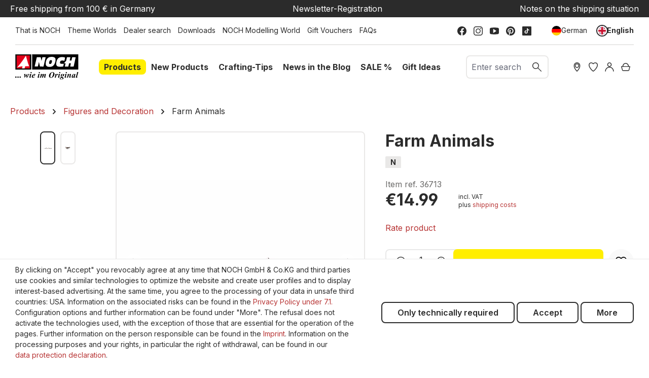

--- FILE ---
content_type: text/html; charset=UTF-8
request_url: https://www.noch.com/farm-animals/36713/
body_size: 37818
content:
<!DOCTYPE html>
<html lang="en-GB"
      itemscope="itemscope"
      itemtype="https://schema.org/WebPage">


        
                            
    <head>
                                    <meta charset="utf-8">
            
                            <meta name="viewport"
                      content="width=device-width, initial-scale=1, shrink-to-fit=no">
            
                            <meta name="author"
                      content="">
                <meta name="robots"
                      content="index,follow">
                <meta name="revisit-after"
                      content="15 days">
                <meta name="keywords"
                      content="Farm, animals, horses, cows, donkey, calf, ox, bull, agriculture, farm animals">
                <meta name="description"
                      content="Discover Farm Animals for the N gauge on noch.de.">
            
                    <meta property="og:type"
          content="product">
    <meta property="og:site_name"
          content="NOCH">
    <meta property="og:url"
          content="https://www.noch.com/farm-animals/36713/">
    <meta property="og:title"
          content="Farm Animals | Model Figures">

    <meta property="og:description"
          content="Discover Farm Animals for the N gauge on noch.de.">
    <meta property="og:image"
          content="https://noch.b-cdn.net/media/59/64/2f/1666169886/rs_571_15713_36713.jpg?width=3000">

            <meta property="product:brand"
              content="NOCH">
    
            <meta property="product:price:amount"
          content="14.99">
    <meta property="product:price:currency"
          content="EUR">
    <meta property="product:product_link"
          content="https://www.noch.com/farm-animals/36713/">

    <meta name="twitter:card"
          content="product">
    <meta name="twitter:site"
          content="NOCH">
    <meta name="twitter:title"
          content="Farm Animals | Model Figures">
    <meta name="twitter:description"
          content="Discover Farm Animals for the N gauge on noch.de.">
    <meta name="twitter:image"
          content="https://noch.b-cdn.net/media/59/64/2f/1666169886/rs_571_15713_36713.jpg?width=3000">


    

                                    <meta itemprop="copyrightHolder"
                      content="NOCH">
                <meta itemprop="copyrightYear"
                      content="">
                <meta itemprop="isFamilyFriendly"
                      content="true">
                <meta itemprop="image"
                      content="https://www.noch.com/media/30/ce/2d/1683703635/NOCH_Logo.svg?ts=1683703635">
            

                
            <meta name="google-site-verification" content="sbBttUmtkijyONIDrfSedaV1iJXDI05qKDy31qGTGcY" />        <meta name="p:domain_verify" content="1e3b18beddfee38f3b9be71e078fcf73"/>
        <meta name="p:domain_verify" content="a799ddea4a55cf7c5b0c8d2ff124ba33"/>
    
                                            <meta name="theme-color"
                      content="#fff">
                            
                                                <link rel="alternate" hreflang="x-default" href="https://www.noch.de/tiere-auf-dem-bauernhof/36713/">
                                    <link rel="alternate" hreflang="de-DE" href="https://www.noch.de/tiere-auf-dem-bauernhof/36713/">
                                    <link rel="alternate" hreflang="en-GB" href="https://www.noch.com/farm-animals/36713/">
                                    
                    <link rel="shortcut icon"
                  href="https://www.noch.com/media/6d/5e/42/1614325002/NOCH_Favicon.svg?ts=1615392890">
        
                                <link rel="apple-touch-icon"
                  href="https://www.noch.com/media/6d/5e/42/1614325002/NOCH_Favicon.svg?ts=1615392890">
                    
            
    
    <link rel="canonical" href="https://www.noch.com/farm-animals/36713/">

                    <title itemprop="name">Farm Animals | Model Figures</title>
        
                                                                        <link rel="stylesheet"
                      href="https://www.noch.com/theme/b3774d2124be3bbb0c5d372aa36efaa7/css/all.css?1764075748">
                                    
                    
    <script>
        window.features = {"V6_5_0_0":true,"v6.5.0.0":true,"V6_6_0_0":true,"v6.6.0.0":true,"V6_7_0_0":false,"v6.7.0.0":false,"ADDRESS_SELECTION_REWORK":false,"address.selection.rework":false,"DISABLE_VUE_COMPAT":false,"disable.vue.compat":false,"ACCESSIBILITY_TWEAKS":true,"accessibility.tweaks":true,"ADMIN_VITE":false,"admin.vite":false,"TELEMETRY_METRICS":false,"telemetry.metrics":false,"PERFORMANCE_TWEAKS":false,"performance.tweaks":false,"CACHE_REWORK":false,"cache.rework":false,"PAYPAL_SETTINGS_TWEAKS":false,"paypal.settings.tweaks":false,"FEATURE_SWAGCMSEXTENSIONS_1":true,"feature.swagcmsextensions.1":true,"FEATURE_SWAGCMSEXTENSIONS_2":true,"feature.swagcmsextensions.2":true,"FEATURE_SWAGCMSEXTENSIONS_8":true,"feature.swagcmsextensions.8":true,"FEATURE_SWAGCMSEXTENSIONS_63":true,"feature.swagcmsextensions.63":true};
    </script>
        
                        

                                    
            <script>
                                    window.gtagActive = true;
                    window.gtagURL = 'https://www.googletagmanager.com/gtag/js?id=G-17R2KXJNHL';
                    window.controllerName = 'product';
                    window.actionName = 'index';
                    window.trackOrders = '1';
                    window.gtagTrackingId = 'G-17R2KXJNHL';
                    window.dataLayer = window.dataLayer || [];
                    window.gtagConfig = {
                        'anonymize_ip': '',
                        'cookie_domain': 'none',
                        'cookie_prefix': '_swag_ga',
                    };

                    function gtag() { dataLayer.push(arguments); }
                            </script>
            
            <script>
            window.dataLayer = window.dataLayer || [];
            function gtag() { dataLayer.push(arguments); }

            (() => {
                const analyticsStorageEnabled = document.cookie.split(';').some((item) => item.trim().includes('google-analytics-enabled=1'));
                const adsEnabled = document.cookie.split(';').some((item) => item.trim().includes('google-ads-enabled=1'));

                // Always set a default consent for consent mode v2
                gtag('consent', 'default', {
                    'ad_user_data': adsEnabled ? 'granted' : 'denied',
                    'ad_storage': adsEnabled ? 'granted' : 'denied',
                    'ad_personalization': adsEnabled ? 'granted' : 'denied',
                    'analytics_storage': analyticsStorageEnabled ? 'granted' : 'denied'
                });
            })();
        </script>
            

    <script>  
       window.serkiz_housenumber_message = 'Please enter a house number!';

                window.serkiz_housenumber = '1';
                        window.block_housenumber_ajax = '0';
            </script>



    <script>  
    var fbqQue = [];
    var fbq = function(t,c,o){
        fbqQue.push({t:t,c:c,o:o});
    return this;
    };
    function fbqOldEvents(){
        fbqQue.map(function(o){
            if(o.t){
                fbq(o.t,o.c,o.o);
            }
        });
        while(fbqQue.length > 0){
            fbqQue.shift();
        }
    }

        fbq('init', '583315475611015');
    
        fbq('track', 'PageView');
    




    window.eventCallbackFacebookFired = true;
    window.pixelsFired = [];
    window.dataLayerFB = {};
    window.pixelProConfig = {'addToCart':'1'};

     
             
    
    </script>


    

                
                            
            
                
                                    <script>
                    window.useDefaultCookieConsent = true;
                </script>
                    
                                    <script>
                window.activeNavigationId = '0fbe2226cc3c4c4d8a7a3f1566094fa9';
                window.router = {
                    'frontend.cart.offcanvas': '/checkout/offcanvas',
                    'frontend.cookie.offcanvas': '/cookie/offcanvas',
                    'frontend.checkout.finish.page': '/checkout/finish',
                    'frontend.checkout.info': '/widgets/checkout/info',
                    'frontend.menu.offcanvas': '/widgets/menu/offcanvas',
                    'frontend.cms.page': '/widgets/cms',
                    'frontend.cms.navigation.page': '/widgets/cms/navigation',
                    'frontend.account.addressbook': '/widgets/account/address-book',
                    'frontend.country.country-data': '/country/country-state-data',
                    'frontend.app-system.generate-token': '/app-system/Placeholder/generate-token',
                    };
                window.salesChannelId = 'fc348a3c84424ed7bc9b06f0591d3037';
            </script>
        

        
    <script>
        window.router['widgets.swag.cmsExtensions.quickview'] = '/swag/cms-extensions/quickview';
        window.router['widgets.swag.cmsExtensions.quickview.variant'] = '/swag/cms-extensions/quickview/variant';
    </script>

                                <script>
                
                window.breakpoints = {"xs":0,"sm":576,"md":768,"lg":992,"xl":1200,"xxl":1400};
            </script>
        
        
                        
                            <script>
                window.themeAssetsPublicPath = 'https://www.noch.com/theme/90cacaa55c6a47c4959195c62c7975e4/assets/';
            </script>
        
                        
    <script>
        window.validationMessages = {"required":"Input should not be empty.","email":"Invalid email address. Email addresses must use the format \"user@example.com\".","confirmation":"Confirmation field does not match.","minLength":"Input is too short."};
    </script>
        
                                                            <script>
                        window.themeJsPublicPath = 'https://www.noch.com/theme/b3774d2124be3bbb0c5d372aa36efaa7/js/';
                    </script>
                                            <script type="text/javascript" src="https://www.noch.com/theme/b3774d2124be3bbb0c5d372aa36efaa7/js/storefront/storefront.js?1764075748" defer></script>
                                            <script type="text/javascript" src="https://www.noch.com/theme/b3774d2124be3bbb0c5d372aa36efaa7/js/prems-wishlist/prems-wishlist.js?1764075748" defer></script>
                                            <script type="text/javascript" src="https://www.noch.com/theme/b3774d2124be3bbb0c5d372aa36efaa7/js/neti-next-store-locator/neti-next-store-locator.js?1764075748" defer></script>
                                            <script type="text/javascript" src="https://www.noch.com/theme/b3774d2124be3bbb0c5d372aa36efaa7/js/solid-product-videos/solid-product-videos.js?1764075748" defer></script>
                                            <script type="text/javascript" src="https://www.noch.com/theme/b3774d2124be3bbb0c5d372aa36efaa7/js/unzer-payment6/unzer-payment6.js?1764075748" defer></script>
                                            <script type="text/javascript" src="https://www.noch.com/theme/b3774d2124be3bbb0c5d372aa36efaa7/js/swkweb-content-manager/swkweb-content-manager.js?1764075748" defer></script>
                                            <script type="text/javascript" src="https://www.noch.com/theme/b3774d2124be3bbb0c5d372aa36efaa7/js/sisi-pdf-flipbook-element6/sisi-pdf-flipbook-element6.js?1764075748" defer></script>
                                            <script type="text/javascript" src="https://www.noch.com/theme/b3774d2124be3bbb0c5d372aa36efaa7/js/netzp-events6/netzp-events6.js?1764075748" defer></script>
                                            <script type="text/javascript" src="https://www.noch.com/theme/b3774d2124be3bbb0c5d372aa36efaa7/js/swag-pay-pal/swag-pay-pal.js?1764075748" defer></script>
                                            <script type="text/javascript" src="https://www.noch.com/theme/b3774d2124be3bbb0c5d372aa36efaa7/js/serkiz6-housenumber/serkiz6-housenumber.js?1764075748" defer></script>
                                            <script type="text/javascript" src="https://www.noch.com/theme/b3774d2124be3bbb0c5d372aa36efaa7/js/zeobv-get-notified/zeobv-get-notified.js?1764075748" defer></script>
                                            <script type="text/javascript" src="https://www.noch.com/theme/b3774d2124be3bbb0c5d372aa36efaa7/js/vierp-custom-cms-element/vierp-custom-cms-element.js?1764075748" defer></script>
                                            <script type="text/javascript" src="https://www.noch.com/theme/b3774d2124be3bbb0c5d372aa36efaa7/js/swkweb-product-set/swkweb-product-set.js?1764075748" defer></script>
                                            <script type="text/javascript" src="https://www.noch.com/theme/b3774d2124be3bbb0c5d372aa36efaa7/js/swag-amazon-pay/swag-amazon-pay.js?1764075748" defer></script>
                                            <script type="text/javascript" src="https://www.noch.com/theme/b3774d2124be3bbb0c5d372aa36efaa7/js/serkiz-facebook-pixel6-pro/serkiz-facebook-pixel6-pro.js?1764075748" defer></script>
                                            <script type="text/javascript" src="https://www.noch.com/theme/b3774d2124be3bbb0c5d372aa36efaa7/js/nds-filter-instant-delivery/nds-filter-instant-delivery.js?1764075748" defer></script>
                                            <script type="text/javascript" src="https://www.noch.com/theme/b3774d2124be3bbb0c5d372aa36efaa7/js/mhsp-add-checkout-shipping-input6/mhsp-add-checkout-shipping-input6.js?1764075748" defer></script>
                                            <script type="text/javascript" src="https://www.noch.com/theme/b3774d2124be3bbb0c5d372aa36efaa7/js/swag-cms-extensions/swag-cms-extensions.js?1764075748" defer></script>
                                            <script type="text/javascript" src="https://www.noch.com/theme/b3774d2124be3bbb0c5d372aa36efaa7/js/neti-next-easy-coupon/neti-next-easy-coupon.js?1764075748" defer></script>
                                            <script type="text/javascript" src="https://www.noch.com/theme/b3774d2124be3bbb0c5d372aa36efaa7/js/neti-next-easy-coupon-designs/neti-next-easy-coupon-designs.js?1764075748" defer></script>
                                            <script type="text/javascript" src="https://www.noch.com/theme/b3774d2124be3bbb0c5d372aa36efaa7/js/frosh-lazy-sizes/frosh-lazy-sizes.js?1764075748" defer></script>
                                            <script type="text/javascript" src="https://www.noch.com/theme/b3774d2124be3bbb0c5d372aa36efaa7/js/valkarch-form-bot-blocker/valkarch-form-bot-blocker.js?1764075748" defer></script>
                                            <script type="text/javascript" src="https://www.noch.com/theme/b3774d2124be3bbb0c5d372aa36efaa7/js/newsletter-sendinblue/newsletter-sendinblue.js?1764075748" defer></script>
                                            <script type="text/javascript" src="https://www.noch.com/theme/b3774d2124be3bbb0c5d372aa36efaa7/js/swag-dhl-app/swag-dhl-app.js?1764075748" defer></script>
                                            <script type="text/javascript" src="https://www.noch.com/theme/b3774d2124be3bbb0c5d372aa36efaa7/js/vierp-noch/vierp-noch.js?1764075748" defer></script>
                                                        

    
    
        </head>

        
                
    <body class="is-ctl-product is-act-index  noch">

            
                
    
    
            <div id="page-top" class="skip-to-content bg-primary-subtle text-primary-emphasis overflow-hidden" tabindex="-1">
            <div class="container skip-to-content-container d-flex justify-content-center visually-hidden-focusable">
                                                                                        <a href="#content-main" class="skip-to-content-link d-inline-flex text-decoration-underline m-1 p-2 fw-bold gap-2">
                                Skip to main content
                            </a>
                                            
                                                                        <a href="#header-main-search-input" class="skip-to-content-link d-inline-flex text-decoration-underline m-1 p-2 fw-bold gap-2 d-none d-sm-block">
                                Skip to search
                            </a>
                                            
                                                                        <a href="#main-navigation-menu" class="skip-to-content-link d-inline-flex text-decoration-underline m-1 p-2 fw-bold gap-2 d-none d-lg-block">
                                Skip to main navigation
                            </a>
                                                                        </div>
        </div>
        
                        <noscript class="noscript-main">
                
    <div role="alert"
         aria-live="polite"
                  class="alert alert-info d-flex align-items-center">
                                                                        
                                                        
                
                
            <span class="icon icon-info">
                                                                                <svg xmlns="http://www.w3.org/2000/svg" xmlns:xlink="http://www.w3.org/1999/xlink" width="24" height="24" viewBox="0 0 24 24"><defs><path d="M12 7c.5523 0 1 .4477 1 1s-.4477 1-1 1-1-.4477-1-1 .4477-1 1-1zm1 9c0 .5523-.4477 1-1 1s-1-.4477-1-1v-5c0-.5523.4477-1 1-1s1 .4477 1 1v5zm11-4c0 6.6274-5.3726 12-12 12S0 18.6274 0 12 5.3726 0 12 0s12 5.3726 12 12zM12 2C6.4772 2 2 6.4772 2 12s4.4772 10 10 10 10-4.4772 10-10S17.5228 2 12 2z" id="icons-default-info" /></defs><use xlink:href="#icons-default-info" fill="#758CA3" fill-rule="evenodd" /></svg>
                                    </span>
                                                        
                                    
                    <div class="alert-content-container">
                                                    
                                                        <div class="alert-content">                                                    To be able to use the full range of Shopware 6, we recommend activating Javascript in your browser.
                                                                </div>                
                                                                </div>
            </div>
            </noscript>
        
                                                
    
                <header class="header-main">
                                                    <div class="conversion-header d-none d-xl-block">
        <div class="container">
            <div class="row justify-content-md-between">
                <div class="col-12 col-md-auto"><a href="/legal/delivery-shipping-costs/">Free shipping from 100 € in Germany</a></div>
                <div class="col-12 col-md-auto"><a href="/newsletter/">Newsletter-Registration</a></div>
                <div class="col-12 col-md-auto"><a href="/service/current-situation/">Notes on the shipping situation</a></div>
            </div>
        </div>
    </div>
                    <div class="top-bar align-items-center d-none d-lg-block">
        <div class="row justify-content-between">
            <div class="col">
                                                                    <div class="service-menu">
                                                                                        <a class="top-bar-list-item"
                               href="https://www.noch.com/that-is-noch/"
                                                              title="That is NOCH">That is NOCH</a>
                                                                                                                                            <a class="top-bar-list-item"
                               href="/products/theme-worlds/"
                                                              title="Theme Worlds">Theme Worlds</a>
                                                                                                <a class="top-bar-list-item"
                               href="/Filialfinder?distance=50&order=distance"
                                                              title="Dealer search">Dealer search</a>
                                                                                                <a class="top-bar-list-item"
                               href="https://www.noch.com/service/downloads/"
                                                              title="Downloads">Downloads</a>
                                                                                                <a class="top-bar-list-item"
                               href="https://www.noch.com/service/noch-modelling-world/"
                                                              title="NOCH Modelling World">NOCH Modelling World</a>
                                                                                                                                                                                        <a class="top-bar-list-item"
                               href="https://www.noch.com/voucher-noch-online-shop/CS-1001/"
                                                              title="Gift Vouchers">Gift Vouchers</a>
                                                                                                <a class="top-bar-list-item"
                               href="https://www.noch.com/faqs/"
                                                              title="FAQs">FAQs</a>
                                                                        </div>
                                        </div>

            <div class="col-auto">
                                                    
                        <div class="social-menu">
                                                            <a class="top-bar-list-item"
                           href="https://www.facebook.com/NOCH.Modell/"
                           target="_blank"                           title="Facebook">    
                
                
            <span class="icon icon-facebook">
                                                                                <?xml version="1.0" encoding="UTF-8"?>
<svg width="24px" height="24px" viewBox="0 0 24 24" version="1.1" xmlns="http://www.w3.org/2000/svg" xmlns:xlink="http://www.w3.org/1999/xlink">
    <title>atom/icons/facebook</title>
    <g id="atom/icons/facebook" stroke="none" stroke-width="1" fill="none" fill-rule="evenodd">
        <path d="M24,12 C24,5.37257813 18.6274219,9.9475983e-14 12,9.9475983e-14 C5.37257813,9.9475983e-14 0,5.37257813 0,12 C0,17.9895469 4.38822656,22.9539844 10.125,23.8542188 L10.125,15.46875 L7.078125,15.46875 L7.078125,12 L10.125,12 L10.125,9.35625 C10.125,6.34875 11.9165156,4.6875 14.6575781,4.6875 C15.9704766,4.6875 17.34375,4.921875 17.34375,4.921875 L17.34375,7.875 L15.8305781,7.875 C14.3398828,7.875 13.875,8.80000781 13.875,9.74899219 L13.875,12 L17.203125,12 L16.6710938,15.46875 L13.875,15.46875 L13.875,23.8542188 C19.6117734,22.9539844 24,17.9895469 24,12" id="Fill-1" fill="#2B2B2B"></path>
    </g>
</svg>
                                    </span>
    </a>
                                            <a class="top-bar-list-item"
                           href="https://www.instagram.com/noch_miniature/"
                           target="_blank"                           title="Instagram">    
                
                
            <span class="icon icon-instagram">
                                                                                <?xml version="1.0" encoding="UTF-8"?>
<svg width="24px" height="24px" viewBox="0 0 24 24" version="1.1" xmlns="http://www.w3.org/2000/svg" xmlns:xlink="http://www.w3.org/1999/xlink">
    <title>atom/icons/instagram</title>
    <g id="atom/icons/instagram" stroke="none" stroke-width="1" fill="none" fill-rule="evenodd">
        <path d="M17.5384615,0 C21.1070707,0 24,2.89292931 24,6.46153846 L24,6.46153846 L24,17.5384615 C24,21.1070707 21.1070707,24 17.5384615,24 L17.5384615,24 L6.46153846,24 C2.89292931,24 0,21.1070707 0,17.5384615 L0,17.5384615 L0,6.46153846 C0,2.89292931 2.89292931,0 6.46153846,0 L6.46153846,0 Z M17.5384615,1.84615385 L6.46153846,1.84615385 C3.91253192,1.84615385 1.84615385,3.91253192 1.84615385,6.46153846 L1.84615385,6.46153846 L1.84615385,17.5384615 C1.84615385,20.0874681 3.91253192,22.1538462 6.46153846,22.1538462 L6.46153846,22.1538462 L17.5384615,22.1538462 C20.0874681,22.1538462 22.1538462,20.0874681 22.1538462,17.5384615 L22.1538462,17.5384615 L22.1538462,6.46153846 C22.1538462,3.91253192 20.0874681,1.84615385 17.5384615,1.84615385 L17.5384615,1.84615385 Z M12,5.53846154 C15.5686092,5.53846154 18.4615385,8.43139085 18.4615385,12 C18.4615385,15.5686092 15.5686092,18.4615385 12,18.4615385 C8.43139085,18.4615385 5.53846154,15.5686092 5.53846154,12 C5.53846154,8.43139085 8.43139085,5.53846154 12,5.53846154 Z M12,7.38461538 C9.45099346,7.38461538 7.38461538,9.45099346 7.38461538,12 C7.38461538,14.5490065 9.45099346,16.6153846 12,16.6153846 C14.5490065,16.6153846 16.6153846,14.5490065 16.6153846,12 C16.6153846,9.45099346 14.5490065,7.38461538 12,7.38461538 Z M18.9230769,3.69230769 C19.6877789,3.69230769 20.3076923,4.31222112 20.3076923,5.07692308 C20.3076923,5.84162504 19.6877789,6.46153846 18.9230769,6.46153846 C18.158375,6.46153846 17.5384615,5.84162504 17.5384615,5.07692308 C17.5384615,4.31222112 18.158375,3.69230769 18.9230769,3.69230769 Z" id="Combined-Shape" fill="#2B2B2B"></path>
    </g>
</svg>
                                    </span>
    </a>
                                            <a class="top-bar-list-item"
                           href="https://www.youtube.com/user/NOCHGmbH?sub_confirmation=1"
                           target="_blank"                           title="Youtube">    
                
                
            <span class="icon icon-youtube">
                                                                                <?xml version="1.0" encoding="UTF-8"?>
<svg width="24px" height="18px" viewBox="0 0 24 18" version="1.1" xmlns="http://www.w3.org/2000/svg" xmlns:xlink="http://www.w3.org/1999/xlink">
    <title>atom/icons/youtube</title>
    <g id="atom/icons/youtube" stroke="none" stroke-width="1" fill="none" fill-rule="evenodd">
        <path d="M9,4.42372881 C9,4.24067797 9.1,4.06779661 9.261,3.97627119 C9.333,3.93559322 9.416,3.91525424 9.5,3.91525424 C9.596,3.91525424 9.689,3.94576271 9.77,3.99661017 L16.77,8.57288136 C16.914,8.66440678 17,8.82711864 17,9 C17,9.17288136 16.914,9.33559322 16.77,9.42711864 L9.77,14.0033898 C9.62,14.1050847 9.418,14.1152542 9.26,14.0237288 C9.1,13.9322034 9,13.759322 9,13.5762712 L9,4.42372881 L9,4.42372881 Z M20.803,0.620338983 L15.509,0.152542373 C13.181,-0.0508474576 10.819,-0.0508474576 8.491,0.152542373 L3.197,0.620338983 C1.374,0.783050847 0,2.30847458 0,4.16949153 L0,13.8305085 C0,15.6915254 1.374,17.2169492 3.197,17.379661 L8.491,17.8474576 C9.655,17.9491525 10.828,18 12,18 C13.172,18 14.345,17.9491525 15.509,17.8474576 L20.803,17.379661 C22.625,17.2169492 24,15.6915254 24,13.8305085 L24,4.16949153 C24,2.30847458 22.625,0.783050847 20.803,0.620338983 L20.803,0.620338983 Z" id="Fill-4154" fill="#2B2B2B"></path>
    </g>
</svg>
                                    </span>
    </a>
                                            <a class="top-bar-list-item"
                           href="https://www.pinterest.de/noch_miniature/"
                           target="_blank"                           title="Pinterest">    
                
                
            <span class="icon icon-pinterest">
                                                                                <svg width="100" height="100" viewBox="0 0 100 100" fill="none" xmlns="http://www.w3.org/2000/svg">
<path d="M49.9794 0C22.3365 0 0 22.3776 0 49.9794C0 71.1641 13.1633 89.2637 31.7565 96.5446C31.304 92.5956 30.9338 86.5076 31.921 82.1884C32.826 78.2805 37.7622 57.3427 37.7622 57.3427C37.7622 57.3427 36.2814 54.3398 36.2814 49.9383C36.2814 42.9864 40.3126 37.8034 45.3311 37.8034C49.6092 37.8034 51.666 41.0119 51.666 44.8375C51.666 49.1156 48.951 55.5327 47.5113 61.4973C46.3184 66.4747 50.0206 70.5471 54.9157 70.5471C63.8009 70.5471 70.6294 61.1682 70.6294 47.6759C70.6294 35.7055 62.0321 27.355 49.7326 27.355C35.4998 27.355 27.1493 38.009 27.1493 49.0333C27.1493 53.3114 28.7947 57.9185 30.8515 60.4278C31.2629 60.9214 31.304 61.3739 31.1806 61.8675C30.8104 63.4307 29.9465 66.8449 29.782 67.5442C29.5763 68.4492 29.0415 68.6549 28.0954 68.2024C21.9251 65.2406 18.0584 56.1086 18.0584 48.7865C18.0584 33.0317 29.494 18.552 51.0901 18.552C68.4081 18.552 81.9005 30.8926 81.9005 47.429C81.9005 64.6647 71.0407 78.5274 55.9852 78.5274C50.9255 78.5274 46.1538 75.8947 44.5496 72.7684C44.5496 72.7684 42.0403 82.3118 41.4233 84.6565C40.3126 89.0169 37.2686 94.4467 35.2118 97.7787C39.9013 99.2184 44.8375 100 50.0206 100C77.6224 100 100 77.6224 100 50.0206C99.9589 22.3776 77.5812 0 49.9794 0Z" fill="black"/>
</svg>

                                    </span>
    </a>
                                            <a class="top-bar-list-item"
                           href="https://www.tiktok.com/@noch_miniature?"
                           target="_blank"                           title="TikTok">    
                
                
            <span class="icon icon-tiktok">
                                                                                <?xml version="1.0" encoding="UTF-8"?>
<svg width="24px" height="24px" viewBox="0 0 24 24" version="1.1" xmlns="http://www.w3.org/2000/svg" xmlns:xlink="http://www.w3.org/1999/xlink">
    <title>atom/icons/tiktok</title>
    <g id="atom/icons/tiktok" stroke="none" stroke-width="1" fill="none" fill-rule="evenodd">
        <path d="M22.2690937,0 L1.73090625,0 C0.774890625,0 0,0.774890625 0,1.73090625 L0,22.2690937 C0,23.2251094 0.774890625,24 1.73090625,24 L22.2690937,24 C23.2251094,24 24,23.2251094 24,22.2690937 L24,1.73090625 C24,0.774890625 23.2251094,0 22.2690937,0 Z M18.0116544,9.18557812 L18.0116544,10.8080625 C17.2464844,10.8083438 16.5030937,10.6584375 15.8020312,10.3626094 C15.3512344,10.1722969 14.9312344,9.92704688 14.5470937,9.63075 L14.558625,14.6249063 C14.5537969,15.7494844 14.1089062,16.8060938 13.3036875,17.6019375 C12.648375,18.24975 11.8179844,18.6617344 10.9179844,18.7950469 C10.7064844,18.8263594 10.4912812,18.8424375 10.2736406,18.8424375 C9.31021875,18.8424375 8.3955,18.5302969 7.64728125,17.9544844 C7.50646875,17.8460625 7.37184375,17.7285469 7.24359375,17.6019375 C6.37092187,16.7394375 5.92092187,15.570375 5.99667187,14.3406094 C6.05451562,13.4044688 6.42928125,12.5116875 7.05407812,11.8119375 C7.88071875,10.8859688 9.03717187,10.3719844 10.2736406,10.3719844 C10.4912812,10.3719844 10.7064844,10.3882969 10.9179844,10.4196563 L10.9179844,11.0195625 L10.9179844,12.6883594 C10.7175,12.6222188 10.5033281,12.5858438 10.2803437,12.5858438 C9.15065625,12.5858438 8.23673437,13.5075 8.25360937,14.6379844 C8.26429687,15.3613125 8.65945312,15.9936094 9.24220312,16.342125 C9.51604687,16.5059531 9.83114062,16.6073906 10.167375,16.6258594 C10.4308125,16.6402969 10.68375,16.6036406 10.9179844,16.5262969 C11.7250781,16.2596719 12.3073125,15.5015625 12.3073125,14.6074688 L12.3099844,11.263125 L12.3099844,5.1575625 L14.5444219,5.1575625 C14.5465781,5.37895313 14.5690312,5.595 14.6107969,5.80429688 C14.7794531,6.6515625 15.2570156,7.38665625 15.9217031,7.88779688 C16.5012656,8.32495313 17.2229531,8.58407813 18.0052031,8.58407813 C18.0057187,8.58407813 18.0121406,8.58407813 18.0116544,8.5835625 L18.0116544,9.18557812 L18.0116544,9.18557812 Z" id="Shape" fill="#2B2B2B"></path>
    </g>
</svg>
                                    </span>
    </a>
                                                </div>
                                        </div>

            <div class="col-auto">
                                                        
                
                    
                                                        
                
            <div class="top-bar-nav-item top-bar-language">
                            <form method="post"
                      action="/checkout/language"
                      class="language-form"
                      data-form-auto-submit="true">
                                
    <div class="languages-menu d-flex align-items-center">
                                                            <div class="top-bar-list-item "
                     title="">
                                                                                                                
                        <button class="dropdown-item d-flex align-items-center gap-2"
                                type="submit" name="languageId" id="top-bar-2fbb5fe2e29a4d70aa5854ce7ce3e20b"
                                value="2fbb5fe2e29a4d70aa5854ce7ce3e20b">
                            <span aria-hidden="true"
                                  class="top-bar-list-icon language-flag country-de language-de"></span>
                                                            German
                                                    </button>
                                    </div>
                                            <div class="top-bar-list-item item-checked"
                     title="">
                                                                                                                
                        <button class="dropdown-item d-flex align-items-center gap-2 active"
                                type="submit" name="languageId" id="top-bar-a4548b8d202d43f28c1431a671dc158c"
                                value="a4548b8d202d43f28c1431a671dc158c">
                            <span aria-hidden="true"
                                  class="top-bar-list-icon language-flag country-gb language-en"></span>
                                                            English
                                                    </button>
                                    </div>
                        </div>

    <input name="redirectTo" type="hidden" value="frontend.detail.page">

            <input name="redirectParameters[_httpCache]" type="hidden" value="1">
            <input name="redirectParameters[productId]" type="hidden" value="675685909bcb4f1782e7e2fdccff4574">
                    </form>
                    </div>
                                </div>
        </div>
    </div>
    
            <div class="row align-items-center header-row">
                <div class="col col-lg-auto header-logo-col">
            <div class="header-logo-main text-center">
                    <a class="header-logo-main-link"
               href="/"
               title="Go to homepage">
                                    <picture class="header-logo-picture d-block m-auto">
                                                                            
                                                                            
                                                                                    <img src="https://www.noch.com/media/30/ce/2d/1683703635/NOCH_Logo.svg?ts=1683703635"
                                     alt="Go to homepage"
                                     class="img-fluid header-logo-main-img">
                                                                        </picture>
                            </a>
            </div>
    </div>
    <div class="col col-xl-auto d-none d-lg-block nav-main">
            
    <div class="main-navigation" id="mainNavigation">
                                                        <ul class="nav main-navigation-menu"
                    id="main-navigation-menu"
                    aria-label="Main navigation"
                    itemscope="itemscope"
                    itemtype="https://schema.org/SiteNavigationElement">

                                                
                                                                                            
                                    
    <li>
                    <a class="nav-link main-navigation-link active"
               href="https://www.noch.com/products/"
                              itemprop="url"
                                  data-flyout-menu-trigger="368f72b67027437c931f3529de574835"
                              title="Products">
                <span itemprop="name">Products</span>
            </a>

                            <ul class="sub-nav is-level-1">
                                            
    <li>
                    <a class="nav-link sub-navigation-link"
               href="https://www.noch.com/products/everything-to-get-started/"
                              itemprop="url"
                                  data-flyout-menu-trigger="1b5d7eac7c1348aab4421a4f4f6536b4"
                              title="Everything to get started">
                <span itemprop="name">Everything to get started</span>
            </a>

                            <ul class="sub-nav is-level-2">
                                            
    <li>
                    <a class="nav-link sub-navigation-link"
               href="https://www.noch.com/products/everything-to-get-started/easy-track-railway-route-kits/"
                              itemprop="url"
                                  data-flyout-menu-trigger="4cf04e6baadd4afc9cd317a4dc1e49f6"
                              title="easy TRACK® Railway Route Kits">
                <span itemprop="name">easy TRACK® Railway Route Kits</span>
            </a>

                            <ul class="sub-nav is-level-3">
                                            
    <li>
                    <a class="nav-link sub-navigation-link"
               href="https://www.noch.com/products/everything-to-get-started/easy-track-railway-route-kits/easy-track-individual/"
                              itemprop="url"
                              title="easy TRACK® Individual">
                <span itemprop="name">easy TRACK® Individual</span>
            </a>

                        </li>
                                    </ul>
                        </li>
                                            
    <li>
                    <a class="nav-link sub-navigation-link"
               href="https://www.noch.com/products/everything-to-get-started/preformed-layouts/"
                              itemprop="url"
                              title="Preformed Layouts">
                <span itemprop="name">Preformed Layouts</span>
            </a>

                        </li>
                                            
    <li>
                    <a class="nav-link sub-navigation-link"
               href="https://www.noch.com/products/everything-to-get-started/guides-and-catalogues/"
                              itemprop="url"
                              title="Guides and Catalogues">
                <span itemprop="name">Guides and Catalogues</span>
            </a>

                        </li>
                                            
    <li>
                    <a class="nav-link sub-navigation-link"
               href="https://www.noch.com/products/everything-to-get-started/set-articles-for-the-start/"
                              itemprop="url"
                              title="Set articles for the start">
                <span itemprop="name">Set articles for the start</span>
            </a>

                        </li>
                                            
    <li>
                    <a class="nav-link sub-navigation-link"
               href="https://www.noch.com/products/everything-to-get-started/tool-for-specialists/"
                              itemprop="url"
                              title="Tool for specialists">
                <span itemprop="name">Tool for specialists</span>
            </a>

                        </li>
                                    </ul>
                        </li>
                                            
    <li>
                    <a class="nav-link sub-navigation-link"
               href="https://www.noch.com/products/trees-and-bushes/"
                              itemprop="url"
                                  data-flyout-menu-trigger="06cc1e7982114e80b7fb72754fc55e30"
                              title="Trees and Bushes">
                <span itemprop="name">Trees and Bushes</span>
            </a>

                            <ul class="sub-nav is-level-2">
                                            
    <li>
                    <a class="nav-link sub-navigation-link"
               href="https://www.noch.com/products/trees-and-bushes/classic-trees/"
                              itemprop="url"
                                  data-flyout-menu-trigger="c1daecb0f110498bad5d1bee118721db"
                              title="Classic Trees">
                <span itemprop="name">Classic Trees</span>
            </a>

                            <ul class="sub-nav is-level-3">
                                            
    <li>
                    <a class="nav-link sub-navigation-link"
               href="https://www.noch.com/products/trees-and-bushes/classic-trees/deciduous-trees/"
                              itemprop="url"
                              title="Deciduous Trees">
                <span itemprop="name">Deciduous Trees</span>
            </a>

                        </li>
                                            
    <li>
                    <a class="nav-link sub-navigation-link"
               href="https://www.noch.com/products/trees-and-bushes/classic-trees/conifers/"
                              itemprop="url"
                              title="Conifers">
                <span itemprop="name">Conifers</span>
            </a>

                        </li>
                                    </ul>
                        </li>
                                            
    <li>
                    <a class="nav-link sub-navigation-link"
               href="https://www.noch.com/products/trees-and-bushes/hedges-and-bushes/"
                              itemprop="url"
                                  data-flyout-menu-trigger="dbd46612765b4d3da47c98c35f632610"
                              title="Hedges and Bushes">
                <span itemprop="name">Hedges and Bushes</span>
            </a>

                            <ul class="sub-nav is-level-3">
                                            
    <li>
                    <a class="nav-link sub-navigation-link"
               href="https://www.noch.com/products/trees-and-bushes/hedges-and-bushes/bushes/"
                              itemprop="url"
                              title="Bushes">
                <span itemprop="name">Bushes</span>
            </a>

                        </li>
                                            
    <li>
                    <a class="nav-link sub-navigation-link"
               href="https://www.noch.com/products/trees-and-bushes/hedges-and-bushes/hedges/"
                              itemprop="url"
                              title="Hedges">
                <span itemprop="name">Hedges</span>
            </a>

                        </li>
                                    </ul>
                        </li>
                                            
    <li>
                    <a class="nav-link sub-navigation-link"
               href="https://www.noch.com/products/trees-and-bushes/hobby-trees/"
                              itemprop="url"
                                  data-flyout-menu-trigger="cbaae22a7c644d3abfa47a6afae35621"
                              title="Hobby Trees">
                <span itemprop="name">Hobby Trees</span>
            </a>

                            <ul class="sub-nav is-level-3">
                                            
    <li>
                    <a class="nav-link sub-navigation-link"
               href="https://www.noch.com/products/trees-and-bushes/hobby-trees/deciduous-trees/"
                              itemprop="url"
                              title="Deciduous Trees">
                <span itemprop="name">Deciduous Trees</span>
            </a>

                        </li>
                                            
    <li>
                    <a class="nav-link sub-navigation-link"
               href="https://www.noch.com/products/trees-and-bushes/hobby-trees/mixed-forest/"
                              itemprop="url"
                              title="Mixed Forest">
                <span itemprop="name">Mixed Forest</span>
            </a>

                        </li>
                                            
    <li>
                    <a class="nav-link sub-navigation-link"
               href="https://www.noch.com/products/trees-and-bushes/hobby-trees/conifers/"
                              itemprop="url"
                              title="Conifers">
                <span itemprop="name">Conifers</span>
            </a>

                        </li>
                                    </ul>
                        </li>
                                            
    <li>
                    <a class="nav-link sub-navigation-link"
               href="https://www.noch.com/products/trees-and-bushes/leaves/"
                              itemprop="url"
                              title="Leaves">
                <span itemprop="name">Leaves</span>
            </a>

                        </li>
                                            
    <li>
                    <a class="nav-link sub-navigation-link"
               href="https://www.noch.com/products/trees-and-bushes/master-trees/"
                              itemprop="url"
                              title="Master Trees">
                <span itemprop="name">Master Trees</span>
            </a>

                        </li>
                                            
    <li>
                    <a class="nav-link sub-navigation-link"
               href="https://www.noch.com/products/trees-and-bushes/nature-trees/"
                              itemprop="url"
                              title="Nature Trees">
                <span itemprop="name">Nature Trees</span>
            </a>

                        </li>
                                            
    <li>
                    <a class="nav-link sub-navigation-link"
               href="https://www.noch.com/products/trees-and-bushes/standard-trees/"
                              itemprop="url"
                                  data-flyout-menu-trigger="2f183a9d1286478da3e31516668d8d0c"
                              title="Standard Trees">
                <span itemprop="name">Standard Trees</span>
            </a>

                            <ul class="sub-nav is-level-3">
                                            
    <li>
                    <a class="nav-link sub-navigation-link"
               href="https://www.noch.com/products/trees-and-bushes/standard-trees/deciduous-trees/"
                              itemprop="url"
                              title="Deciduous Trees">
                <span itemprop="name">Deciduous Trees</span>
            </a>

                        </li>
                                            
    <li>
                    <a class="nav-link sub-navigation-link"
               href="https://www.noch.com/products/trees-and-bushes/standard-trees/mixed-forest/"
                              itemprop="url"
                              title="Mixed Forest">
                <span itemprop="name">Mixed Forest</span>
            </a>

                        </li>
                                            
    <li>
                    <a class="nav-link sub-navigation-link"
               href="https://www.noch.com/products/trees-and-bushes/standard-trees/conifers/"
                              itemprop="url"
                              title="Conifers">
                <span itemprop="name">Conifers</span>
            </a>

                        </li>
                                    </ul>
                        </li>
                                            
    <li>
                    <a class="nav-link sub-navigation-link"
               href="https://www.noch.com/products/trees-and-bushes/profi-trees/"
                              itemprop="url"
                                  data-flyout-menu-trigger="7e464c619c834c039e8551a4e28b6a2a"
                              title="PROFI Trees">
                <span itemprop="name">PROFI Trees</span>
            </a>

                            <ul class="sub-nav is-level-3">
                                            
    <li>
                    <a class="nav-link sub-navigation-link"
               href="https://www.noch.com/products/trees-and-bushes/profi-trees/deciduous-trees/"
                              itemprop="url"
                              title="Deciduous Trees">
                <span itemprop="name">Deciduous Trees</span>
            </a>

                        </li>
                                            
    <li>
                    <a class="nav-link sub-navigation-link"
               href="https://www.noch.com/products/trees-and-bushes/profi-trees/mediterranean-trees/"
                              itemprop="url"
                              title="Mediterranean Trees">
                <span itemprop="name">Mediterranean Trees</span>
            </a>

                        </li>
                                            
    <li>
                    <a class="nav-link sub-navigation-link"
               href="https://www.noch.com/products/trees-and-bushes/profi-trees/conifers/"
                              itemprop="url"
                              title="Conifers">
                <span itemprop="name">Conifers</span>
            </a>

                        </li>
                                    </ul>
                        </li>
                                    </ul>
                        </li>
                                            
    <li>
                    <a class="nav-link sub-navigation-link"
               href="https://www.noch.com/products/bridges-and-viaducts/"
                              itemprop="url"
                                  data-flyout-menu-trigger="be16f148f0dc4da9b76d961ce45982a7"
                              title="Bridges and Viaducts">
                <span itemprop="name">Bridges and Viaducts</span>
            </a>

                            <ul class="sub-nav is-level-2">
                                            
    <li>
                    <a class="nav-link sub-navigation-link"
               href="https://www.noch.com/products/bridges-and-viaducts/structured-hard-foam-bridges/"
                              itemprop="url"
                              title="Structured Hard foam bridges">
                <span itemprop="name">Structured Hard foam bridges</span>
            </a>

                        </li>
                                            
    <li>
                    <a class="nav-link sub-navigation-link"
               href="https://www.noch.com/products/bridges-and-viaducts/laser-cut-bridges/"
                              itemprop="url"
                              title="Laser-Cut Bridges">
                <span itemprop="name">Laser-Cut Bridges</span>
            </a>

                        </li>
                                            
    <li>
                    <a class="nav-link sub-navigation-link"
               href="https://www.noch.com/products/bridges-and-viaducts/viaducts-made-of-structured-hard-foam/"
                              itemprop="url"
                              title="Viaducts made of structured hard foam">
                <span itemprop="name">Viaducts made of structured hard foam</span>
            </a>

                        </li>
                                    </ul>
                        </li>
                                            
    <li>
                    <a class="nav-link sub-navigation-link"
               href="https://www.noch.com/products/easy-track-railway-route-kits/"
                              itemprop="url"
                                  data-flyout-menu-trigger="7731fc38e0d946338f84b966986aca34"
                              title="easy TRACK Railway Route Kits">
                <span itemprop="name">easy TRACK Railway Route Kits</span>
            </a>

                            <ul class="sub-nav is-level-2">
                                            
    <li>
                    <a class="nav-link sub-navigation-link"
               href="https://www.noch.com/products/easy-track-railway-route-kits/easy-track-individual/"
                              itemprop="url"
                                  data-flyout-menu-trigger="0c4bdd91c062457da0539e1a72d905d6"
                              title="easy TRACK Individual">
                <span itemprop="name">easy TRACK Individual</span>
            </a>

                            <ul class="sub-nav is-level-3">
                                            
    <li>
                    <a class="nav-link sub-navigation-link"
               href="https://www.noch.com/products/easy-track-railway-route-kits/easy-track-individual/pillars/"
                              itemprop="url"
                              title="Pillars">
                <span itemprop="name">Pillars</span>
            </a>

                        </li>
                                            
    <li>
                    <a class="nav-link sub-navigation-link"
               href="https://www.noch.com/products/easy-track-railway-route-kits/easy-track-individual/routes-and-turnouts/"
                              itemprop="url"
                              title="Routes and Turnouts">
                <span itemprop="name">Routes and Turnouts</span>
            </a>

                        </li>
                                    </ul>
                        </li>
                                    </ul>
                        </li>
                                            
                                            
    <li>
                    <a class="nav-link sub-navigation-link"
               href="https://www.noch.com/products/paints-and-glues/"
                              itemprop="url"
                                  data-flyout-menu-trigger="c4995f85676c4da6bcda0170c4e5dba7"
                              title="Paints and Glues">
                <span itemprop="name">Paints and Glues</span>
            </a>

                            <ul class="sub-nav is-level-2">
                                            
    <li>
                    <a class="nav-link sub-navigation-link"
               href="https://www.noch.com/products/paints-and-glues/colours/"
                              itemprop="url"
                                  data-flyout-menu-trigger="4f590432462345e89a9e91a9a663769b"
                              title="Colours">
                <span itemprop="name">Colours</span>
            </a>

                            <ul class="sub-nav is-level-3">
                                            
    <li>
                    <a class="nav-link sub-navigation-link"
               href="https://www.noch.com/products/paints-and-glues/colours/landscaping-colours/"
                              itemprop="url"
                              title="Landscaping Colours">
                <span itemprop="name">Landscaping Colours</span>
            </a>

                        </li>
                                            
    <li>
                    <a class="nav-link sub-navigation-link"
               href="https://www.noch.com/products/paints-and-glues/colours/patination-weathering/"
                              itemprop="url"
                              title="Patination &amp; Weathering">
                <span itemprop="name">Patination &amp; Weathering</span>
            </a>

                        </li>
                                    </ul>
                        </li>
                                            
    <li>
                    <a class="nav-link sub-navigation-link"
               href="https://www.noch.com/products/paints-and-glues/adhesives/"
                              itemprop="url"
                              title="Adhesives">
                <span itemprop="name">Adhesives</span>
            </a>

                        </li>
                                    </ul>
                        </li>
                                            
    <li>
                    <a class="nav-link sub-navigation-link"
               href="https://www.noch.com/products/fields-and-meadows/"
                              itemprop="url"
                                  data-flyout-menu-trigger="14ca4a8cb14843b99b56f25086ed7e86"
                              title="Fields and meadows">
                <span itemprop="name">Fields and meadows</span>
            </a>

                            <ul class="sub-nav is-level-2">
                                            
    <li>
                    <a class="nav-link sub-navigation-link"
               href="https://www.noch.com/products/fields-and-meadows/grass-tufts-grass-stripes/"
                              itemprop="url"
                              title="Grass Tufts &amp; Grass Stripes">
                <span itemprop="name">Grass Tufts &amp; Grass Stripes</span>
            </a>

                        </li>
                                            
    <li>
                    <a class="nav-link sub-navigation-link"
               href="https://www.noch.com/products/fields-and-meadows/grass-fibres/"
                              itemprop="url"
                              title="Grass Fibres">
                <span itemprop="name">Grass Fibres</span>
            </a>

                        </li>
                                            
    <li>
                    <a class="nav-link sub-navigation-link"
               href="https://www.noch.com/products/fields-and-meadows/gras-master/"
                              itemprop="url"
                              title="Gras-Master">
                <span itemprop="name">Gras-Master</span>
            </a>

                        </li>
                                            
    <li>
                    <a class="nav-link sub-navigation-link"
               href="https://www.noch.com/products/fields-and-meadows/grass-mats/"
                              itemprop="url"
                              title="Grass Mats">
                <span itemprop="name">Grass Mats</span>
            </a>

                        </li>
                                            
    <li>
                    <a class="nav-link sub-navigation-link"
               href="https://www.noch.com/products/fields-and-meadows/plants-and-decorations/"
                              itemprop="url"
                              title="Plants and decorations ">
                <span itemprop="name">Plants and decorations </span>
            </a>

                        </li>
                                            
    <li>
                    <a class="nav-link sub-navigation-link"
               href="https://www.noch.com/products/fields-and-meadows/scatter-material-flock-and-foliage/"
                              itemprop="url"
                              title="Scatter Material, Flock and foliage">
                <span itemprop="name">Scatter Material, Flock and foliage</span>
            </a>

                        </li>
                                    </ul>
                        </li>
                                            
    <li>
                    <a class="nav-link sub-navigation-link"
               href="https://www.noch.com/products/rocks-and-rock-walls/"
                              itemprop="url"
                                  data-flyout-menu-trigger="694f4e49eabb4446b598818a27d355a6"
                              title="Rocks and Rock Walls">
                <span itemprop="name">Rocks and Rock Walls</span>
            </a>

                            <ul class="sub-nav is-level-2">
                                            
    <li>
                    <a class="nav-link sub-navigation-link"
               href="https://www.noch.com/products/rocks-and-rock-walls/natural-cork-rocks/"
                              itemprop="url"
                              title="Natural Cork Rocks">
                <span itemprop="name">Natural Cork Rocks</span>
            </a>

                        </li>
                                            
    <li>
                    <a class="nav-link sub-navigation-link"
               href="https://www.noch.com/products/rocks-and-rock-walls/rock-forming-system/"
                              itemprop="url"
                              title="Rock Forming System">
                <span itemprop="name">Rock Forming System</span>
            </a>

                        </li>
                                            
    <li>
                    <a class="nav-link sub-navigation-link"
               href="https://www.noch.com/products/rocks-and-rock-walls/rock-pieces-rock-walls/"
                              itemprop="url"
                              title="Rock Pieces &amp; Rock Walls">
                <span itemprop="name">Rock Pieces &amp; Rock Walls</span>
            </a>

                        </li>
                                            
    <li>
                    <a class="nav-link sub-navigation-link"
               href="https://www.noch.com/products/rocks-and-rock-walls/wrinkle-rocks/"
                              itemprop="url"
                              title="Wrinkle Rocks®">
                <span itemprop="name">Wrinkle Rocks®</span>
            </a>

                        </li>
                                    </ul>
                        </li>
                                            
    <li>
                    <a class="nav-link sub-navigation-link"
               href="https://www.noch.com/products/preformed-layouts/"
                              itemprop="url"
                                  data-flyout-menu-trigger="1c5f39d6de454461b5ade426968f5ba1"
                              title="Preformed Layouts">
                <span itemprop="name">Preformed Layouts</span>
            </a>

                            <ul class="sub-nav is-level-2">
                                            
    <li>
                    <a class="nav-link sub-navigation-link"
               href="https://www.noch.com/products/preformed-layouts/aluminium-frames/"
                              itemprop="url"
                              title="Aluminium Frames">
                <span itemprop="name">Aluminium Frames</span>
            </a>

                        </li>
                                            
    <li>
                    <a class="nav-link sub-navigation-link"
               href="https://www.noch.com/products/preformed-layouts/extension-layouts/"
                              itemprop="url"
                              title="Extension Layouts">
                <span itemprop="name">Extension Layouts</span>
            </a>

                        </li>
                                            
    <li>
                    <a class="nav-link sub-navigation-link"
               href="https://www.noch.com/products/preformed-layouts/preformed-layouts/"
                              itemprop="url"
                              title="Preformed Layouts">
                <span itemprop="name">Preformed Layouts</span>
            </a>

                        </li>
                                            
    <li>
                    <a class="nav-link sub-navigation-link"
               href="https://www.noch.com/products/preformed-layouts/model-railway-in-a-briefcase/"
                              itemprop="url"
                              title="Model railway in a briefcase">
                <span itemprop="name">Model railway in a briefcase</span>
            </a>

                        </li>
                                    </ul>
                        </li>
                                            
    <li>
                    <a class="nav-link sub-navigation-link active"
               href="https://www.noch.com/products/figures-and-decoration/"
                              itemprop="url"
                                  data-flyout-menu-trigger="0fbe2226cc3c4c4d8a7a3f1566094fa9"
                              title="Figures and Decoration">
                <span itemprop="name">Figures and Decoration</span>
            </a>

                            <ul class="sub-nav is-level-2">
                                            
    <li>
                    <a class="nav-link sub-navigation-link"
               href="https://www.noch.com/products/figures-and-decoration/moving-figures/"
                              itemprop="url"
                              title="Moving figures ">
                <span itemprop="name">Moving figures </span>
            </a>

                        </li>
                                            
    <li>
                    <a class="nav-link sub-navigation-link"
               href="https://www.noch.com/products/figures-and-decoration/vehicles/"
                              itemprop="url"
                                  data-flyout-menu-trigger="df871e562a6d4c41a87f7a0640eea72b"
                              title="Vehicles">
                <span itemprop="name">Vehicles</span>
            </a>

                            <ul class="sub-nav is-level-3">
                                            
    <li>
                    <a class="nav-link sub-navigation-link"
               href="https://www.noch.com/products/figures-and-decoration/vehicles/boats/"
                              itemprop="url"
                              title="Boats">
                <span itemprop="name">Boats</span>
            </a>

                        </li>
                                            
    <li>
                    <a class="nav-link sub-navigation-link"
               href="https://www.noch.com/products/figures-and-decoration/vehicles/agricultural-vehicles/"
                              itemprop="url"
                              title="Agricultural vehicles">
                <span itemprop="name">Agricultural vehicles</span>
            </a>

                        </li>
                                            
    <li>
                    <a class="nav-link sub-navigation-link"
               href="https://www.noch.com/products/figures-and-decoration/vehicles/carts-carriages/"
                              itemprop="url"
                              title="Carts &amp; Carriages">
                <span itemprop="name">Carts &amp; Carriages</span>
            </a>

                        </li>
                                    </ul>
                        </li>
                                            
    <li>
                    <a class="nav-link sub-navigation-link"
               href="https://www.noch.com/products/figures-and-decoration/figures/"
                              itemprop="url"
                                  data-flyout-menu-trigger="c3c1380c8b2b487086fc0d69260f4cc0"
                              title="Figures">
                <span itemprop="name">Figures</span>
            </a>

                            <ul class="sub-nav is-level-3">
                                            
    <li>
                    <a class="nav-link sub-navigation-link"
               href="https://www.noch.com/products/figures-and-decoration/figures/3d-master-figures/"
                              itemprop="url"
                              title="3D Master Figures">
                <span itemprop="name">3D Master Figures</span>
            </a>

                        </li>
                                            
    <li>
                    <a class="nav-link sub-navigation-link"
               href="https://www.noch.com/products/figures-and-decoration/figures/at-the-station/"
                              itemprop="url"
                              title="At the Station">
                <span itemprop="name">At the Station</span>
            </a>

                        </li>
                                            
    <li>
                    <a class="nav-link sub-navigation-link"
               href="https://www.noch.com/products/figures-and-decoration/figures/working-life/"
                              itemprop="url"
                              title="Working Life">
                <span itemprop="name">Working Life</span>
            </a>

                        </li>
                                            
    <li>
                    <a class="nav-link sub-navigation-link"
               href="https://www.noch.com/products/figures-and-decoration/figures/railway-officials/"
                              itemprop="url"
                              title="Railway Officials">
                <span itemprop="name">Railway Officials</span>
            </a>

                        </li>
                                            
    <li>
                    <a class="nav-link sub-navigation-link"
               href="https://www.noch.com/products/figures-and-decoration/figures/themed-figures-sets/"
                              itemprop="url"
                              title="Themed Figures Sets">
                <span itemprop="name">Themed Figures Sets</span>
            </a>

                        </li>
                                            
    <li>
                    <a class="nav-link sub-navigation-link"
               href="https://www.noch.com/products/figures-and-decoration/figures/football/"
                              itemprop="url"
                              title="Football">
                <span itemprop="name">Football</span>
            </a>

                        </li>
                                            
    <li>
                    <a class="nav-link sub-navigation-link"
               href="https://www.noch.com/products/figures-and-decoration/figures/hobby-figures/"
                              itemprop="url"
                              title="Hobby Figures">
                <span itemprop="name">Hobby Figures</span>
            </a>

                        </li>
                                            
    <li>
                    <a class="nav-link sub-navigation-link"
               href="https://www.noch.com/products/figures-and-decoration/figures/country-life/"
                              itemprop="url"
                              title="Country Life">
                <span itemprop="name">Country Life</span>
            </a>

                        </li>
                                            
    <li>
                    <a class="nav-link sub-navigation-link"
               href="https://www.noch.com/products/figures-and-decoration/figures/fairytale-figures/"
                              itemprop="url"
                              title="Fairytale Figures">
                <span itemprop="name">Fairytale Figures</span>
            </a>

                        </li>
                                            
    <li>
                    <a class="nav-link sub-navigation-link"
               href="https://www.noch.com/products/figures-and-decoration/figures/people-in-all-situations-of-life/"
                              itemprop="url"
                              title="People in All Situations of Life">
                <span itemprop="name">People in All Situations of Life</span>
            </a>

                        </li>
                                            
    <li>
                    <a class="nav-link sub-navigation-link"
               href="https://www.noch.com/products/figures-and-decoration/figures/sexy-scenes/"
                              itemprop="url"
                              title="Sexy Scenes">
                <span itemprop="name">Sexy Scenes</span>
            </a>

                        </li>
                                            
    <li>
                    <a class="nav-link sub-navigation-link"
               href="https://www.noch.com/products/figures-and-decoration/figures/sound-scenes/"
                              itemprop="url"
                              title="Sound Scenes">
                <span itemprop="name">Sound Scenes</span>
            </a>

                        </li>
                                            
    <li>
                    <a class="nav-link sub-navigation-link"
               href="https://www.noch.com/products/figures-and-decoration/figures/game-hobby-leisure/"
                              itemprop="url"
                              title="Game, Hobby &amp; Leisure">
                <span itemprop="name">Game, Hobby &amp; Leisure</span>
            </a>

                        </li>
                                            
    <li>
                    <a class="nav-link sub-navigation-link"
               href="https://www.noch.com/products/figures-and-decoration/figures/animals/"
                              itemprop="url"
                              title="Animals">
                <span itemprop="name">Animals</span>
            </a>

                        </li>
                                            
    <li>
                    <a class="nav-link sub-navigation-link"
               href="https://www.noch.com/products/figures-and-decoration/figures/unpainted-figures/"
                              itemprop="url"
                              title="Unpainted figures">
                <span itemprop="name">Unpainted figures</span>
            </a>

                        </li>
                                            
    <li>
                    <a class="nav-link sub-navigation-link"
               href="https://www.noch.com/products/figures-and-decoration/figures/accessory-sets/"
                              itemprop="url"
                              title="Accessory Sets">
                <span itemprop="name">Accessory Sets</span>
            </a>

                        </li>
                                    </ul>
                        </li>
                                            
    <li>
                    <a class="nav-link sub-navigation-link"
               href="https://www.noch.com/products/figures-and-decoration/micro-rooms/"
                              itemprop="url"
                              title="micro-rooms">
                <span itemprop="name">micro-rooms</span>
            </a>

                        </li>
                                            
    <li>
                    <a class="nav-link sub-navigation-link"
               href="https://www.noch.com/products/figures-and-decoration/fences/"
                              itemprop="url"
                              title="Fences">
                <span itemprop="name">Fences</span>
            </a>

                        </li>
                                    </ul>
                        </li>
                                            
    <li>
                    <a class="nav-link sub-navigation-link"
               href="https://www.noch.com/products/rivers-lakes-and-water-bodies/"
                              itemprop="url"
                              title="Rivers, Lakes and Water Bodies">
                <span itemprop="name">Rivers, Lakes and Water Bodies</span>
            </a>

                        </li>
                                            
    <li>
                    <a class="nav-link sub-navigation-link"
               href="https://www.noch.com/products/buildings/"
                              itemprop="url"
                                  data-flyout-menu-trigger="4ef3a246e4244e8f8a6b9db610303224"
                              title="Buildings">
                <span itemprop="name">Buildings</span>
            </a>

                            <ul class="sub-nav is-level-2">
                                            
    <li>
                    <a class="nav-link sub-navigation-link"
               href="https://www.noch.com/products/buildings/finished-models/"
                              itemprop="url"
                              title="Finished Models">
                <span itemprop="name">Finished Models</span>
            </a>

                        </li>
                                            
    <li>
                    <a class="nav-link sub-navigation-link"
               href="https://www.noch.com/products/buildings/laser-cut-buildings/"
                              itemprop="url"
                                  data-flyout-menu-trigger="120be48efebc4689884db84ef3c19bdb"
                              title="Laser-Cut Buildings">
                <span itemprop="name">Laser-Cut Buildings</span>
            </a>

                            <ul class="sub-nav is-level-3">
                                            
    <li>
                    <a class="nav-link sub-navigation-link"
               href="https://www.noch.com/products/buildings/laser-cut-buildings/at-the-station/"
                              itemprop="url"
                              title="At the station">
                <span itemprop="name">At the station</span>
            </a>

                        </li>
                                            
    <li>
                    <a class="nav-link sub-navigation-link"
               href="https://www.noch.com/products/buildings/laser-cut-buildings/houses-and-large-buildings/"
                              itemprop="url"
                              title="Houses and large Buildings">
                <span itemprop="name">Houses and large Buildings</span>
            </a>

                        </li>
                                    </ul>
                        </li>
                                            
    <li>
                    <a class="nav-link sub-navigation-link"
               href="https://www.noch.com/products/buildings/laser-cut-minis-kits/"
                              itemprop="url"
                                  data-flyout-menu-trigger="937dc92cd0bb466c854a23cc29bef88e"
                              title="Laser-Cut minis kits">
                <span itemprop="name">Laser-Cut minis kits</span>
            </a>

                            <ul class="sub-nav is-level-3">
                                            
    <li>
                    <a class="nav-link sub-navigation-link"
               href="https://www.noch.com/products/buildings/laser-cut-minis-kits/building/"
                              itemprop="url"
                              title="Building ">
                <span itemprop="name">Building </span>
            </a>

                        </li>
                                            
    <li>
                    <a class="nav-link sub-navigation-link"
               href="https://www.noch.com/products/buildings/laser-cut-minis-kits/plants/"
                              itemprop="url"
                              title="Plants">
                <span itemprop="name">Plants</span>
            </a>

                        </li>
                                            
    <li>
                    <a class="nav-link sub-navigation-link"
               href="https://www.noch.com/products/buildings/laser-cut-minis-kits/accessories/"
                              itemprop="url"
                              title="Accessories">
                <span itemprop="name">Accessories</span>
            </a>

                        </li>
                                    </ul>
                        </li>
                                    </ul>
                        </li>
                                            
    <li>
                    <a class="nav-link sub-navigation-link"
               href="https://www.noch.com/products/terrain-structuring/"
                              itemprop="url"
                                  data-flyout-menu-trigger="68a2e07847ae41e5a415f80f9ca3a2cc"
                              title="Terrain Structuring">
                <span itemprop="name">Terrain Structuring</span>
            </a>

                            <ul class="sub-nav is-level-2">
                                            
    <li>
                    <a class="nav-link sub-navigation-link"
               href="https://www.noch.com/products/terrain-structuring/ramps/"
                              itemprop="url"
                              title="Ramps">
                <span itemprop="name">Ramps</span>
            </a>

                        </li>
                                            
    <li>
                    <a class="nav-link sub-navigation-link"
               href="https://www.noch.com/products/terrain-structuring/platform/"
                              itemprop="url"
                              title="Platform">
                <span itemprop="name">Platform</span>
            </a>

                        </li>
                                            
    <li>
                    <a class="nav-link sub-navigation-link"
               href="https://www.noch.com/products/terrain-structuring/terrain-construction-material/"
                              itemprop="url"
                              title="Terrain construction material">
                <span itemprop="name">Terrain construction material</span>
            </a>

                        </li>
                                            
    <li>
                    <a class="nav-link sub-navigation-link"
               href="https://www.noch.com/products/terrain-structuring/track-beds/"
                              itemprop="url"
                              title="Track Beds">
                <span itemprop="name">Track Beds</span>
            </a>

                        </li>
                                            
    <li>
                    <a class="nav-link sub-navigation-link"
               href="https://www.noch.com/products/terrain-structuring/track-cleaning/"
                              itemprop="url"
                              title="Track Cleaning">
                <span itemprop="name">Track Cleaning</span>
            </a>

                        </li>
                                            
    <li>
                    <a class="nav-link sub-navigation-link"
               href="https://www.noch.com/products/terrain-structuring/track-ballast-and-natural-stone/"
                              itemprop="url"
                              title="Track ballast and natural stone">
                <span itemprop="name">Track ballast and natural stone</span>
            </a>

                        </li>
                                            
    <li>
                    <a class="nav-link sub-navigation-link"
               href="https://www.noch.com/products/terrain-structuring/helix/"
                              itemprop="url"
                              title="Helix">
                <span itemprop="name">Helix</span>
            </a>

                        </li>
                                            
    <li>
                    <a class="nav-link sub-navigation-link"
               href="https://www.noch.com/products/terrain-structuring/terra-form/"
                              itemprop="url"
                              title="TERRA-FORM">
                <span itemprop="name">TERRA-FORM</span>
            </a>

                        </li>
                                    </ul>
                        </li>
                                            
                                            
    <li>
                    <a class="nav-link sub-navigation-link"
               href="https://www.noch.com/products/led-lighting/"
                              itemprop="url"
                                  data-flyout-menu-trigger="d9e79199eaf04e9e8ad34fde65e5eb1b"
                              title="LED Lighting">
                <span itemprop="name">LED Lighting</span>
            </a>

                            <ul class="sub-nav is-level-2">
                                            
    <li>
                    <a class="nav-link sub-navigation-link"
               href="https://www.noch.com/products/led-lighting/fairy-lights/"
                              itemprop="url"
                              title="Fairy Lights!">
                <span itemprop="name">Fairy Lights!</span>
            </a>

                        </li>
                                            
    <li>
                    <a class="nav-link sub-navigation-link"
               href="https://www.noch.com/products/led-lighting/micro-rooms/"
                              itemprop="url"
                              title="micro-rooms">
                <span itemprop="name">micro-rooms</span>
            </a>

                        </li>
                                    </ul>
                        </li>
                                            
    <li>
                    <a class="nav-link sub-navigation-link"
               href="https://www.noch.com/products/partner-brands/"
                              itemprop="url"
                                  data-flyout-menu-trigger="bedb7ce698ed4707bee7fbd37776e084"
                              title="Partner Brands">
                <span itemprop="name">Partner Brands</span>
            </a>

                            <ul class="sub-nav is-level-2">
                                            
    <li>
                    <a class="nav-link sub-navigation-link"
               href="https://www.kato-unitrack.de/"
               target="_blank"               itemprop="url"
                              title="KATO">
                <span itemprop="name">KATO</span>
            </a>

                        </li>
                                            
    <li>
                    <a class="nav-link sub-navigation-link"
               href="https://www.rokuhan.de/"
               target="_blank"               itemprop="url"
                              title="ROKUHAN">
                <span itemprop="name">ROKUHAN</span>
            </a>

                        </li>
                                    </ul>
                        </li>
                                            
    <li>
                    <a class="nav-link sub-navigation-link"
               href="https://www.noch.com/products/portals-walls-arcades/"
                              itemprop="url"
                                  data-flyout-menu-trigger="2da343b633a24e98808bcbcadeb40acf"
                              title="Portals, Walls &amp; Arcades">
                <span itemprop="name">Portals, Walls &amp; Arcades</span>
            </a>

                            <ul class="sub-nav is-level-2">
                                            
    <li>
                    <a class="nav-link sub-navigation-link"
               href="https://www.noch.com/products/portals-walls-arcades/arcades/"
                              itemprop="url"
                              title="Arcades">
                <span itemprop="name">Arcades</span>
            </a>

                        </li>
                                            
    <li>
                    <a class="nav-link sub-navigation-link"
               href="https://www.noch.com/products/portals-walls-arcades/embossed-cardboard-walls/"
                              itemprop="url"
                              title="Embossed Cardboard Walls">
                <span itemprop="name">Embossed Cardboard Walls</span>
            </a>

                        </li>
                                            
    <li>
                    <a class="nav-link sub-navigation-link"
               href="https://www.noch.com/products/portals-walls-arcades/hard-foam-signal-base-signal-niche/"
                              itemprop="url"
                              title="Hard Foam Signal Base &amp; Signal Niche ">
                <span itemprop="name">Hard Foam Signal Base &amp; Signal Niche </span>
            </a>

                        </li>
                                            
    <li>
                    <a class="nav-link sub-navigation-link"
               href="https://www.noch.com/products/portals-walls-arcades/walls/"
                              itemprop="url"
                                  data-flyout-menu-trigger="8820297564844ebf9b077c4fc2966297"
                              title="Walls">
                <span itemprop="name">Walls</span>
            </a>

                            <ul class="sub-nav is-level-3">
                                            
    <li>
                    <a class="nav-link sub-navigation-link"
               href="https://www.noch.com/products/portals-walls-arcades/walls/cut-quarrystone-walls/"
                              itemprop="url"
                              title="Cut Quarrystone Walls">
                <span itemprop="name">Cut Quarrystone Walls</span>
            </a>

                        </li>
                                            
    <li>
                    <a class="nav-link sub-navigation-link"
               href="https://www.noch.com/products/portals-walls-arcades/walls/plastic-walls/"
                              itemprop="url"
                              title="Plastic Walls">
                <span itemprop="name">Plastic Walls</span>
            </a>

                        </li>
                                            
    <li>
                    <a class="nav-link sub-navigation-link"
               href="https://www.noch.com/products/portals-walls-arcades/walls/nature-stone-walls/"
                              itemprop="url"
                              title="Nature Stone Walls">
                <span itemprop="name">Nature Stone Walls</span>
            </a>

                        </li>
                                            
    <li>
                    <a class="nav-link sub-navigation-link"
               href="https://www.noch.com/products/portals-walls-arcades/walls/stone-walls-profi-plus/"
                              itemprop="url"
                              title="Stone Walls PROFI-plus">
                <span itemprop="name">Stone Walls PROFI-plus</span>
            </a>

                        </li>
                                            
    <li>
                    <a class="nav-link sub-navigation-link"
               href="https://www.noch.com/products/portals-walls-arcades/walls/universal-walls/"
                              itemprop="url"
                              title="Universal Walls">
                <span itemprop="name">Universal Walls</span>
            </a>

                        </li>
                                    </ul>
                        </li>
                                            
    <li>
                    <a class="nav-link sub-navigation-link"
               href="https://www.noch.com/products/portals-walls-arcades/tunnel-portals/"
                              itemprop="url"
                                  data-flyout-menu-trigger="adb29be6e7884ba9a5f85b970c9312f0"
                              title="Tunnel portals">
                <span itemprop="name">Tunnel portals</span>
            </a>

                            <ul class="sub-nav is-level-3">
                                            
    <li>
                    <a class="nav-link sub-navigation-link"
               href="https://www.noch.com/products/portals-walls-arcades/tunnel-portals/cut-quarrystone-walls/"
                              itemprop="url"
                              title="Cut Quarrystone Walls">
                <span itemprop="name">Cut Quarrystone Walls</span>
            </a>

                        </li>
                                            
    <li>
                    <a class="nav-link sub-navigation-link"
               href="https://www.noch.com/products/portals-walls-arcades/tunnel-portals/plastic-portals/"
                              itemprop="url"
                              title="Plastic Portals">
                <span itemprop="name">Plastic Portals</span>
            </a>

                        </li>
                                            
    <li>
                    <a class="nav-link sub-navigation-link"
               href="https://www.noch.com/products/portals-walls-arcades/tunnel-portals/nature-stone-walls/"
                              itemprop="url"
                              title="Nature Stone Walls">
                <span itemprop="name">Nature Stone Walls</span>
            </a>

                        </li>
                                            
    <li>
                    <a class="nav-link sub-navigation-link"
               href="https://www.noch.com/products/portals-walls-arcades/tunnel-portals/stone-walls/"
                              itemprop="url"
                              title="Stone Walls">
                <span itemprop="name">Stone Walls</span>
            </a>

                        </li>
                                            
    <li>
                    <a class="nav-link sub-navigation-link"
               href="https://www.noch.com/products/portals-walls-arcades/tunnel-portals/interior-tunnel-walls/"
                              itemprop="url"
                              title="Interior Tunnel Walls">
                <span itemprop="name">Interior Tunnel Walls</span>
            </a>

                        </li>
                                            
    <li>
                    <a class="nav-link sub-navigation-link"
               href="https://www.noch.com/products/portals-walls-arcades/tunnel-portals/scale-replacement-portals/"
                              itemprop="url"
                              title="Scale Replacement Portals">
                <span itemprop="name">Scale Replacement Portals</span>
            </a>

                        </li>
                                    </ul>
                        </li>
                                    </ul>
                        </li>
                                            
    <li>
                    <a class="nav-link sub-navigation-link"
               href="https://www.noch.com/products/proxxon/"
                              itemprop="url"
                                  data-flyout-menu-trigger="70badf2d677d4a159b9d5efa1cb2e49e"
                              title="PROXXON">
                <span itemprop="name">PROXXON</span>
            </a>

                            <ul class="sub-nav is-level-2">
                                            
    <li>
                    <a class="nav-link sub-navigation-link"
               href="https://www.noch.com/products/proxxon/small-tools-and-accessories/"
                              itemprop="url"
                              title="Small Tools and Accessories">
                <span itemprop="name">Small Tools and Accessories</span>
            </a>

                        </li>
                                            
    <li>
                    <a class="nav-link sub-navigation-link"
               href="https://www.noch.com/products/proxxon/desktop-appliances/"
                              itemprop="url"
                              title="Desktop appliances">
                <span itemprop="name">Desktop appliances</span>
            </a>

                        </li>
                                            
    <li>
                    <a class="nav-link sub-navigation-link"
               href="https://www.noch.com/products/proxxon/battery-powered-tools/"
                              itemprop="url"
                              title="Battery-powered Tools">
                <span itemprop="name">Battery-powered Tools</span>
            </a>

                        </li>
                                            
    <li>
                    <a class="nav-link sub-navigation-link"
               href="https://www.noch.com/products/proxxon/hendheld-power-tools/"
                              itemprop="url"
                              title="Hendheld Power Tools">
                <span itemprop="name">Hendheld Power Tools</span>
            </a>

                        </li>
                                    </ul>
                        </li>
                                            
    <li>
                    <a class="nav-link sub-navigation-link"
               href="https://www.noch.com/products/guides-and-catalogues/"
                              itemprop="url"
                              title="Guides and catalogues">
                <span itemprop="name">Guides and catalogues</span>
            </a>

                        </li>
                                            
    <li>
                    <a class="nav-link sub-navigation-link"
               href="https://www.noch.com/products/snow-winter/"
                              itemprop="url"
                                  data-flyout-menu-trigger="e3a3b47b795248c4bd8b86e732af0c45"
                              title="Snow &amp; Winter">
                <span itemprop="name">Snow &amp; Winter</span>
            </a>

                            <ul class="sub-nav is-level-2">
                                            
    <li>
                    <a class="nav-link sub-navigation-link"
               href="https://www.noch.com/products/snow-winter/advent-calendar/"
                              itemprop="url"
                              title="Advent Calendar">
                <span itemprop="name">Advent Calendar</span>
            </a>

                        </li>
                                            
    <li>
                    <a class="nav-link sub-navigation-link"
               href="https://www.noch.com/products/snow-winter/model-making-advent-wreath/"
                              itemprop="url"
                              title="Model making advent wreath">
                <span itemprop="name">Model making advent wreath</span>
            </a>

                        </li>
                                            
    <li>
                    <a class="nav-link sub-navigation-link"
               href="https://www.noch.com/products/snow-winter/snow-winter/"
                              itemprop="url"
                              title="Snow &amp; Winter">
                <span itemprop="name">Snow &amp; Winter</span>
            </a>

                        </li>
                                            
    <li>
                    <a class="nav-link sub-navigation-link"
               href="https://www.noch.com/products/snow-winter/winter-figures-and-decorations/"
                              itemprop="url"
                                  data-flyout-menu-trigger="43ad513999a346709a8a122306bad1e8"
                              title="Winter figures and decorations">
                <span itemprop="name">Winter figures and decorations</span>
            </a>

                            <ul class="sub-nav is-level-3">
                                            
    <li>
                    <a class="nav-link sub-navigation-link"
               href="https://www.noch.com/products/snow-winter/winter-figures-and-decorations/wintertime/"
                              itemprop="url"
                              title="Wintertime">
                <span itemprop="name">Wintertime</span>
            </a>

                        </li>
                                            
    <li>
                    <a class="nav-link sub-navigation-link"
               href="https://www.noch.com/products/snow-winter/winter-figures-and-decorations/christmas-and-advent/"
                              itemprop="url"
                              title="Christmas and Advent">
                <span itemprop="name">Christmas and Advent</span>
            </a>

                        </li>
                                    </ul>
                        </li>
                                            
    <li>
                    <a class="nav-link sub-navigation-link"
               href="https://www.noch.com/products/snow-winter/winter-trees/"
                              itemprop="url"
                              title="Winter trees">
                <span itemprop="name">Winter trees</span>
            </a>

                        </li>
                                    </ul>
                        </li>
                                            
    <li>
                    <a class="nav-link sub-navigation-link"
               href="https://www.noch.com/products/roads-streets-and-places/"
                              itemprop="url"
                                  data-flyout-menu-trigger="3f85183cde314484942b3724f2283fb9"
                              title="Roads, Streets and Places">
                <span itemprop="name">Roads, Streets and Places</span>
            </a>

                            <ul class="sub-nav is-level-2">
                                            
    <li>
                    <a class="nav-link sub-navigation-link"
               href="https://www.noch.com/products/roads-streets-and-places/self-building/"
                              itemprop="url"
                              title="Self-building">
                <span itemprop="name">Self-building</span>
            </a>

                        </li>
                                            
    <li>
                    <a class="nav-link sub-navigation-link"
               href="https://www.noch.com/products/roads-streets-and-places/street-decoration/"
                              itemprop="url"
                              title="Street Decoration">
                <span itemprop="name">Street Decoration</span>
            </a>

                        </li>
                                            
    <li>
                    <a class="nav-link sub-navigation-link"
               href="https://www.noch.com/products/roads-streets-and-places/easy-roads/"
                              itemprop="url"
                              title="Easy Roads">
                <span itemprop="name">Easy Roads</span>
            </a>

                        </li>
                                            
    <li>
                    <a class="nav-link sub-navigation-link"
               href="https://www.noch.com/products/roads-streets-and-places/structured-road/"
                              itemprop="url"
                              title="Structured Road">
                <span itemprop="name">Structured Road</span>
            </a>

                        </li>
                                    </ul>
                        </li>
                                            
    <li>
                    <a class="nav-link sub-navigation-link"
               href="https://www.noch.com/products/tunnel/"
                              itemprop="url"
                              title="Tunnel">
                <span itemprop="name">Tunnel</span>
            </a>

                        </li>
                                            
    <li>
                    <a class="nav-link sub-navigation-link"
               href="https://www.noch.com/products/ammo/"
                              itemprop="url"
                                  data-flyout-menu-trigger="ad52d568e55944f2ae13932b853837a6"
                              title="AMMO">
                <span itemprop="name">AMMO</span>
            </a>

                            <ul class="sub-nav is-level-2">
                                            
    <li>
                    <a class="nav-link sub-navigation-link"
               href="https://www.noch.com/products/ammo/instructions/"
                              itemprop="url"
                              title="Instructions">
                <span itemprop="name">Instructions</span>
            </a>

                        </li>
                                            
    <li>
                    <a class="nav-link sub-navigation-link"
               href="https://www.noch.com/products/ammo/theme-color-sets/"
                              itemprop="url"
                              title="Theme color sets">
                <span itemprop="name">Theme color sets</span>
            </a>

                        </li>
                                            
    <li>
                    <a class="nav-link sub-navigation-link"
               href="https://www.noch.com/products/ammo/acrylic-paints/"
                              itemprop="url"
                              title="Acrylic paints">
                <span itemprop="name">Acrylic paints</span>
            </a>

                        </li>
                                            
    <li>
                    <a class="nav-link sub-navigation-link"
               href="https://www.noch.com/products/ammo/ageing-weathering/"
                              itemprop="url"
                              title="Ageing &amp; weathering">
                <span itemprop="name">Ageing &amp; weathering</span>
            </a>

                        </li>
                                    </ul>
                        </li>
                                    </ul>
                        </li>
                                                                                            
                                    
    <li>
                    <a class="nav-link main-navigation-link"
               href="https://www.noch.com/new-products/"
                              itemprop="url"
                                  data-flyout-menu-trigger="67422563c68444c09c95d054f4dec0ab"
                              title="New Products">
                <span itemprop="name">New Products</span>
            </a>

                            <ul class="sub-nav is-level-1">
                                            
    <li>
                    <a class="nav-link sub-navigation-link"
               href="https://www.noch.com/new-products/new-items-2025/"
                              itemprop="url"
                                  data-flyout-menu-trigger="0194942adbe97d8a8ca48df9a70c6731"
                              title="New items 2025">
                <span itemprop="name">New items 2025</span>
            </a>

                            <ul class="sub-nav is-level-2">
                                            
    <li>
                    <a class="nav-link sub-navigation-link"
               href="https://www.noch.com/new-products/new-items-2025/h0-new-items-in-1-87/"
                              itemprop="url"
                              title="H0 | New items in 1:87">
                <span itemprop="name">H0 | New items in 1:87</span>
            </a>

                        </li>
                                            
    <li>
                    <a class="nav-link sub-navigation-link"
               href="https://www.noch.com/new-products/new-items-2025/tt-new-items-in-1-120/"
                              itemprop="url"
                              title="TT | New items in 1:120">
                <span itemprop="name">TT | New items in 1:120</span>
            </a>

                        </li>
                                            
    <li>
                    <a class="nav-link sub-navigation-link"
               href="https://www.noch.com/new-products/new-items-2025/n-new-items-in-1-160/"
                              itemprop="url"
                              title="N | New items in 1:160">
                <span itemprop="name">N | New items in 1:160</span>
            </a>

                        </li>
                                            
    <li>
                    <a class="nav-link sub-navigation-link"
               href="https://www.noch.com/new-products/new-items-2025/z-new-items-in-1-220/"
                              itemprop="url"
                              title="Z | New items in 1:220">
                <span itemprop="name">Z | New items in 1:220</span>
            </a>

                        </li>
                                    </ul>
                        </li>
                                            
    <li>
                    <a class="nav-link sub-navigation-link"
               href="https://www.noch.com/new-products/herbst-neuheiten-2025/"
                              itemprop="url"
                                  data-flyout-menu-trigger="01995dbada4874f2a4551872d5207f02"
                              title="Herbst-Neuheiten 2025">
                <span itemprop="name">Herbst-Neuheiten 2025</span>
            </a>

                            <ul class="sub-nav is-level-2">
                                            
    <li>
                    <a class="nav-link sub-navigation-link"
               href="https://www.noch.com/new-products/herbst-neuheiten-2025/figuren/"
                              itemprop="url"
                              title="Figuren">
                <span itemprop="name">Figuren</span>
            </a>

                        </li>
                                            
    <li>
                    <a class="nav-link sub-navigation-link"
               href="https://www.noch.com/new-products/herbst-neuheiten-2025/werkzeuge/"
                              itemprop="url"
                              title="Werkzeuge">
                <span itemprop="name">Werkzeuge</span>
            </a>

                        </li>
                                            
    <li>
                    <a class="nav-link sub-navigation-link"
               href="https://www.noch.com/new-products/herbst-neuheiten-2025/ammo-rail-center/"
                              itemprop="url"
                              title="AMMO Rail Center">
                <span itemprop="name">AMMO Rail Center</span>
            </a>

                        </li>
                                    </ul>
                        </li>
                                    </ul>
                        </li>
                                                                                            
                                    
    <li>
                    <a class="nav-link main-navigation-link"
               href="https://www.noch.com/crafting-tips/"
                              itemprop="url"
                                  data-flyout-menu-trigger="88b3186d8b054d27bbfe3ef24d69f304"
                              title="Crafting-Tips">
                <span itemprop="name">Crafting-Tips</span>
            </a>

                            <ul class="sub-nav is-level-1">
                                            
    <li>
                    <a class="nav-link sub-navigation-link"
               href="https://www.noch.com/crafting-tips/model-landscaping/"
                              itemprop="url"
                                  data-flyout-menu-trigger="94e431ce9fdf41cab6e7093ddbc8c838"
                              title="Model Landscaping">
                <span itemprop="name">Model Landscaping</span>
            </a>

                            <ul class="sub-nav is-level-2">
                                            
    <li>
                    <a class="nav-link sub-navigation-link"
               href="https://www.noch.com/crafting-tips/model-landscaping/terrain-substructure/"
                              itemprop="url"
                              title="Terrain Substructure">
                <span itemprop="name">Terrain Substructure</span>
            </a>

                        </li>
                                            
    <li>
                    <a class="nav-link sub-navigation-link"
               href="https://www.noch.com/crafting-tips/model-landscaping/rock-construction/"
                              itemprop="url"
                              title="Rock Construction">
                <span itemprop="name">Rock Construction</span>
            </a>

                        </li>
                                            
    <li>
                    <a class="nav-link sub-navigation-link"
               href="https://www.noch.com/crafting-tips/model-landscaping/water-structuring/"
                              itemprop="url"
                              title="Water Structuring">
                <span itemprop="name">Water Structuring</span>
            </a>

                        </li>
                                            
    <li>
                    <a class="nav-link sub-navigation-link"
               href="https://www.noch.com/crafting-tips/model-landscaping/vegetation/"
                              itemprop="url"
                              title="Vegetation">
                <span itemprop="name">Vegetation</span>
            </a>

                        </li>
                                            
    <li>
                    <a class="nav-link sub-navigation-link"
               href="https://www.noch.com/crafting-tips/model-landscaping/electrostatic-flocking/"
                              itemprop="url"
                              title="Electrostatic Flocking">
                <span itemprop="name">Electrostatic Flocking</span>
            </a>

                        </li>
                                            
    <li>
                    <a class="nav-link sub-navigation-link"
               href="https://www.noch.com/crafting-tips/model-landscaping/design-decoration/"
                              itemprop="url"
                              title="Design &amp; Decoration">
                <span itemprop="name">Design &amp; Decoration</span>
            </a>

                        </li>
                                            
    <li>
                    <a class="nav-link sub-navigation-link"
               href="https://www.noch.com/crafting-tips/model-landscaping/winter-landscapes/"
                              itemprop="url"
                              title="Winter Landscapes">
                <span itemprop="name">Winter Landscapes</span>
            </a>

                        </li>
                                    </ul>
                        </li>
                                            
    <li>
                    <a class="nav-link sub-navigation-link"
               href="https://www.noch.com/crafting-tips/model-railway-layouts/"
                              itemprop="url"
                                  data-flyout-menu-trigger="403c4c31cd9f420eaba20218d0e3e515"
                              title="Model railway layouts">
                <span itemprop="name">Model railway layouts</span>
            </a>

                            <ul class="sub-nav is-level-2">
                                            
    <li>
                    <a class="nav-link sub-navigation-link"
               href="https://www.noch.com/crafting-tips/model-railway-layouts/track-construction/"
                              itemprop="url"
                              title="Track Construction">
                <span itemprop="name">Track Construction</span>
            </a>

                        </li>
                                            
    <li>
                    <a class="nav-link sub-navigation-link"
               href="https://www.noch.com/crafting-tips/model-railway-layouts/tunnels-bridges/"
                              itemprop="url"
                              title="Tunnels &amp; Bridges">
                <span itemprop="name">Tunnels &amp; Bridges</span>
            </a>

                        </li>
                                            
    <li>
                    <a class="nav-link sub-navigation-link"
               href="https://www.noch.com/crafting-tips/model-railway-layouts/easy-track/"
                              itemprop="url"
                              title="Easy-Track">
                <span itemprop="name">Easy-Track</span>
            </a>

                        </li>
                                            
    <li>
                    <a class="nav-link sub-navigation-link"
               href="https://www.noch.com/crafting-tips/model-railway-layouts/preformed-layouts/"
                              itemprop="url"
                              title="Preformed Layouts">
                <span itemprop="name">Preformed Layouts</span>
            </a>

                        </li>
                                    </ul>
                        </li>
                                            
    <li>
                    <a class="nav-link sub-navigation-link"
               href="https://www.noch.com/crafting-tips/creative-diy-ideas/"
                              itemprop="url"
                                  data-flyout-menu-trigger="e6c95b1ba95840539bd2ea9f9cf86448"
                              title="Creative DIY ideas">
                <span itemprop="name">Creative DIY ideas</span>
            </a>

                            <ul class="sub-nav is-level-2">
                                            
    <li>
                    <a class="nav-link sub-navigation-link"
               href="https://www.noch.com/crafting-tips/creative-diy-ideas/gift-ideas-packaging/"
                              itemprop="url"
                              title="Gift Ideas &amp; Packaging">
                <span itemprop="name">Gift Ideas &amp; Packaging</span>
            </a>

                        </li>
                                            
    <li>
                    <a class="nav-link sub-navigation-link"
               href="https://www.noch.com/crafting-tips/creative-diy-ideas/creating-vouchers/"
                              itemprop="url"
                              title="Creating Vouchers">
                <span itemprop="name">Creating Vouchers</span>
            </a>

                        </li>
                                            
    <li>
                    <a class="nav-link sub-navigation-link"
               href="https://www.noch.com/crafting-tips/creative-diy-ideas/decoration-living/"
                              itemprop="url"
                              title="Decoration &amp; Living">
                <span itemprop="name">Decoration &amp; Living</span>
            </a>

                        </li>
                                            
    <li>
                    <a class="nav-link sub-navigation-link"
               href="https://www.noch.com/crafting-tips/creative-diy-ideas/miniature-diys/"
                              itemprop="url"
                              title="Miniature DIYs">
                <span itemprop="name">Miniature DIYs</span>
            </a>

                        </li>
                                            
    <li>
                    <a class="nav-link sub-navigation-link"
               href="https://www.noch.com/crafting-tips/creative-diy-ideas/easter-spring/"
                              itemprop="url"
                              title="Easter &amp; Spring">
                <span itemprop="name">Easter &amp; Spring</span>
            </a>

                        </li>
                                            
    <li>
                    <a class="nav-link sub-navigation-link"
               href="https://www.noch.com/crafting-tips/creative-diy-ideas/christmas-advent/"
                              itemprop="url"
                              title="Christmas &amp; Advent">
                <span itemprop="name">Christmas &amp; Advent</span>
            </a>

                        </li>
                                            
    <li>
                    <a class="nav-link sub-navigation-link"
               href="https://www.noch.com/crafting-tips/creative-diy-ideas/valentine-s-day/"
                              itemprop="url"
                              title="Valentine&#039;s Day">
                <span itemprop="name">Valentine&#039;s Day</span>
            </a>

                        </li>
                                            
    <li>
                    <a class="nav-link sub-navigation-link"
               href="https://www.noch.com/crafting-tips/creative-diy-ideas/wedding/"
                              itemprop="url"
                              title="Wedding">
                <span itemprop="name">Wedding</span>
            </a>

                        </li>
                                            
    <li>
                    <a class="nav-link sub-navigation-link"
               href="https://www.noch.com/crafting-tips/creative-diy-ideas/birth-christening/"
                              itemprop="url"
                              title="Birth &amp; Christening">
                <span itemprop="name">Birth &amp; Christening</span>
            </a>

                        </li>
                                            
    <li>
                    <a class="nav-link sub-navigation-link"
               href="https://www.noch.com/crafting-tips/creative-diy-ideas/parties-celebrations/"
                              itemprop="url"
                              title="Parties &amp; Celebrations">
                <span itemprop="name">Parties &amp; Celebrations</span>
            </a>

                        </li>
                                    </ul>
                        </li>
                                    </ul>
                        </li>
                                                                                            
                                    
    <li>
                    <a class="nav-link main-navigation-link"
               href="https://www.noch.com/news-in-the-blog/"
                              itemprop="url"
                                  data-flyout-menu-trigger="c7e8436f6d594e498459737afb6b7e71"
                              title="News in the Blog">
                <span itemprop="name">News in the Blog</span>
            </a>

                            <ul class="sub-nav is-level-1">
                                            
    <li>
                    <a class="nav-link sub-navigation-link"
               href="https://www.noch.com/news-in-the-blog/news-current-announcements/"
                              itemprop="url"
                              title="News &amp; Current Announcements">
                <span itemprop="name">News &amp; Current Announcements</span>
            </a>

                        </li>
                                            
    <li>
                    <a class="nav-link sub-navigation-link"
               href="https://www.noch.com/news-in-the-blog/noch-product-information/"
                              itemprop="url"
                              title="NOCH Product Information">
                <span itemprop="name">NOCH Product Information</span>
            </a>

                        </li>
                                            
    <li>
                    <a class="nav-link sub-navigation-link"
               href="https://www.noch.com/news-in-the-blog/inspiration-testimonials/"
                              itemprop="url"
                              title="Inspiration &amp; Testimonials">
                <span itemprop="name">Inspiration &amp; Testimonials</span>
            </a>

                        </li>
                                            
    <li>
                    <a class="nav-link sub-navigation-link"
               href="https://www.noch.com/new-products/"
                              itemprop="url"
                              title="NOCH Novelties">
                <span itemprop="name">NOCH Novelties</span>
            </a>

                        </li>
                                            
    <li>
                    <a class="nav-link sub-navigation-link"
               href="https://www.noch.com/service/events-seminars/"
                              itemprop="url"
                              title="Fairs, Seminars &amp; Events">
                <span itemprop="name">Fairs, Seminars &amp; Events</span>
            </a>

                        </li>
                                            
    <li>
                    <a class="nav-link sub-navigation-link"
               href="https://www.noch.com/news-in-the-blog/athearn/"
                              itemprop="url"
                              title="Athearn">
                <span itemprop="name">Athearn</span>
            </a>

                        </li>
                                            
    <li>
                    <a class="nav-link sub-navigation-link"
               href="https://www.kato-unitrack.de/kato-aktuelles-im-blog/"
               target="_blank"               itemprop="url"
                              title="KATO">
                <span itemprop="name">KATO</span>
            </a>

                        </li>
                                            
    <li>
                    <a class="nav-link sub-navigation-link"
               href="https://www.rokuhan.de/rokuhan-aktuelles-im-blog/"
               target="_blank"               itemprop="url"
                              title="Rokuhan">
                <span itemprop="name">Rokuhan</span>
            </a>

                        </li>
                                            
    <li>
                    <a class="nav-link sub-navigation-link"
               href="https://www.noch.com/news-in-the-blog/noch-kreativ/"
                              itemprop="url"
                              title="NOCH kreativ">
                <span itemprop="name">NOCH kreativ</span>
            </a>

                        </li>
                                    </ul>
                        </li>
                                                                                            
                                    
    <li>
                    <a class="nav-link main-navigation-link"
               href="https://www.noch.com/sale/"
                              itemprop="url"
                              title="SALE %">
                <span itemprop="name">SALE %</span>
            </a>

                        </li>
                                                                                            
                                    
    <li>
                    <a class="nav-link main-navigation-link"
               href="https://www.noch.com/gift-ideas/"
                              itemprop="url"
                              title="Gift Ideas">
                <span itemprop="name">Gift Ideas</span>
            </a>

                        </li>
                                                    
                </ul>
                        </div>
    </div>

                <div class="col-12 order-3 col-xl order-xl-2 header-search-col">
        
    <div class="collapse"
         id="searchCollapse">
        <div class="header-search my-2 m-sm-auto">
                            <form action="/search"
                      method="get"
                      data-search-widget="true"
                      data-search-widget-options="{&quot;searchWidgetMinChars&quot;:2}"
                      data-url="/suggest?search="
                      class="header-search-form">
                                            <div class="input-group">
                                                            <input
                                    type="search"
                                    id="header-main-search-input"
                                    name="search"
                                    class="form-control header-search-input"
                                    autocomplete="off"
                                    autocapitalize="off"
                                    placeholder="Enter search term..."
                                    aria-label="Enter search term..."
                                    role="combobox"
                                    aria-autocomplete="list"
                                    aria-controls="search-suggest-listbox"
                                    aria-expanded="false"
                                    aria-describedby="search-suggest-result-info"
                                    value="">
                            
                                                            <button type="submit"
                                        class="btn header-search-btn"
                                        aria-label="Search">
                                    <span class="header-search-icon">
                                            
                
                
            <span class="icon icon-search">
                                                                                <?xml version="1.0" encoding="UTF-8"?>
<svg width="24px" height="24px" viewBox="0 0 24 24" version="1.1" xmlns="http://www.w3.org/2000/svg" xmlns:xlink="http://www.w3.org/1999/xlink">
    <title>atom/icons/search</title>
    <g id="atom/icons/search" stroke="none" stroke-width="1" fill="none" fill-rule="evenodd">
        <g id="Group" fill="#2B2B2B">
            <path d="M8.62876254,0 C3.86349635,0 0,3.86349635 0,8.62876254 C0,13.3940287 3.86349635,17.2575251 8.62876254,17.2575251 C13.3940287,17.2575251 17.2575251,13.3940287 17.2575251,8.62876254 C17.2575251,3.86349635 13.3940287,0 8.62876254,0 Z M8.62876254,1.84615385 C12.3744261,1.84615385 15.4113712,4.88309897 15.4113712,8.62876254 C15.4113712,12.3744261 12.3744261,15.4113712 8.62876254,15.4113712 C4.88309897,15.4113712 1.84615385,12.3744261 1.84615385,8.62876254 C1.84615385,4.88309897 4.88309897,1.84615385 8.62876254,1.84615385 Z" id="Stroke-6989"></path>
            <path d="M13.4249315,13.4249315 C13.757686,13.0921771 14.2812839,13.0665806 14.6433988,13.3481421 L14.7303594,13.4249315 L23.729637,22.4242091 C24.090121,22.7846931 24.090121,23.3691531 23.729637,23.729637 C23.3968826,24.0623915 22.8732847,24.0879879 22.5111697,23.8064265 L22.4242091,23.729637 L13.4249315,14.7303594 C13.0644476,14.3698755 13.0644476,13.7854155 13.4249315,13.4249315 Z" id="Stroke-6990"></path>
        </g>
    </g>
</svg>
                                    </span>
                                        </span>
                                </button>
                            
                                                            <button class="btn header-close-btn js-search-close-btn d-none"
                                        type="button"
                                        aria-label="Close the dropdown search">
                                    <span class="header-close-icon">
                                            
                
                
            <span class="icon icon-x">
                                                                                <svg xmlns="http://www.w3.org/2000/svg" xmlns:xlink="http://www.w3.org/1999/xlink" width="24" height="24" viewBox="0 0 24 24"><defs><path d="m10.5858 12-7.293-7.2929c-.3904-.3905-.3904-1.0237 0-1.4142.3906-.3905 1.0238-.3905 1.4143 0L12 10.5858l7.2929-7.293c.3905-.3904 1.0237-.3904 1.4142 0 .3905.3906.3905 1.0238 0 1.4143L13.4142 12l7.293 7.2929c.3904.3905.3904 1.0237 0 1.4142-.3906.3905-1.0238.3905-1.4143 0L12 13.4142l-7.2929 7.293c-.3905.3904-1.0237.3904-1.4142 0-.3905-.3906-.3905-1.0238 0-1.4143L10.5858 12z" id="icons-default-x" /></defs><use xlink:href="#icons-default-x" fill="#758CA3" fill-rule="evenodd" /></svg>
                                    </span>
                                        </span>
                                </button>
                                                    </div>
                                    </form>
                    </div>
    </div>
    </div>

                <div class="col-auto order-2 header-actions-col">
        <div class="row g-0">
                                        <div class="col-auto d-xl-none">
                    <div class="search-toggle">
                        <button class="btn header-actions-btn search-toggle-btn js-search-toggle-btn collapsed"
                                type="button"
                                data-bs-toggle="collapse"
                                data-bs-target="#searchCollapse"
                                aria-expanded="false"
                                aria-controls="searchCollapse"
                                aria-label="Search"
                        >
                                
                
                
            <span class="icon icon-search">
                                                                                <?xml version="1.0" encoding="UTF-8"?>
<svg width="24px" height="24px" viewBox="0 0 24 24" version="1.1" xmlns="http://www.w3.org/2000/svg" xmlns:xlink="http://www.w3.org/1999/xlink">
    <title>atom/icons/search</title>
    <g id="atom/icons/search" stroke="none" stroke-width="1" fill="none" fill-rule="evenodd">
        <g id="Group" fill="#2B2B2B">
            <path d="M8.62876254,0 C3.86349635,0 0,3.86349635 0,8.62876254 C0,13.3940287 3.86349635,17.2575251 8.62876254,17.2575251 C13.3940287,17.2575251 17.2575251,13.3940287 17.2575251,8.62876254 C17.2575251,3.86349635 13.3940287,0 8.62876254,0 Z M8.62876254,1.84615385 C12.3744261,1.84615385 15.4113712,4.88309897 15.4113712,8.62876254 C15.4113712,12.3744261 12.3744261,15.4113712 8.62876254,15.4113712 C4.88309897,15.4113712 1.84615385,12.3744261 1.84615385,8.62876254 C1.84615385,4.88309897 4.88309897,1.84615385 8.62876254,1.84615385 Z" id="Stroke-6989"></path>
            <path d="M13.4249315,13.4249315 C13.757686,13.0921771 14.2812839,13.0665806 14.6433988,13.3481421 L14.7303594,13.4249315 L23.729637,22.4242091 C24.090121,22.7846931 24.090121,23.3691531 23.729637,23.729637 C23.3968826,24.0623915 22.8732847,24.0879879 22.5111697,23.8064265 L22.4242091,23.729637 L13.4249315,14.7303594 C13.0644476,14.3698755 13.0644476,13.7854155 13.4249315,13.4249315 Z" id="Stroke-6990"></path>
        </g>
    </g>
</svg>
                                    </span>
                            </button>
                    </div>
                </div>
            
                                        <div class="col-auto">
                    <div class="store-locator">
                        <a class="btn header-actions-btn"
                           href="https://www.noch.com/Filialfinder"
                           data-bs-toggle="tooltip"
                           data-bs-placement="bottom"
                           title="Dealers"
                           aria-label="Store Locater"
                        >
                                
                
                
            <span class="icon icon-marker">
                                                                                <?xml version="1.0" encoding="UTF-8"?>
<svg width="24px" height="24px" viewBox="0 0 24 24" version="1.1" xmlns="http://www.w3.org/2000/svg" xmlns:xlink="http://www.w3.org/1999/xlink">
    <title>atom/icons/pin</title>
    <g id="atom/icons/pin" stroke="none" stroke-width="1" fill="none" fill-rule="evenodd">
        <path d="M12,0 C16.6941578,0 20.5,3.86852664 20.5,8.64 C20.5,12.0829151 19.1557076,15.5134269 16.8956501,18.8100218 C16.0827608,19.9957292 15.1948858,21.0966748 14.2808662,22.0968023 C13.9746329,22.4318854 13.6866066,22.732999 13.4224978,22.9983487 L13.4224978,22.9983487 L13.0449866,23.3693259 C12.9256048,23.4838944 12.8129161,23.5892976 12.7076344,23.6853112 L12.7076344,23.6853112 L12.6300567,23.7552611 L12.5256647,23.8376353 C12.1765261,24.0757702 11.7074363,24.0519567 11.3822879,23.7661948 L11.3822879,23.7661948 L11.1269826,23.5324654 L10.7702831,23.1899671 C10.4562686,22.8814328 10.1019255,22.5156561 9.71913377,22.0968023 C8.80511418,21.0966748 7.91723923,19.9957292 7.10434986,18.8100218 C4.84429243,15.5134269 3.5,12.0829151 3.5,8.64 C3.5,3.86852664 7.30584218,0 12,0 Z M12,1.92 C8.34904671,1.92 5.38888889,4.92891336 5.38888889,8.64 C5.38888889,11.6305294 6.59541379,14.7094709 8.65406688,17.7122908 C9.41333967,18.8197913 10.2460036,19.8522764 11.1030342,20.7900461 C11.174458,20.8681986 11.2447507,20.9443016 11.3138103,21.0183133 L11.3138103,21.0183133 L11.7125564,21.4369537 L12,21.72576 L12.2872866,21.4370962 L12.6861839,21.0183186 L12.8969658,20.7900461 C13.7539964,19.8522764 14.5866603,18.8197913 15.3459331,17.7122908 C17.4045862,14.7094709 18.6111111,11.6305294 18.6111111,8.64 C18.6111111,4.92891336 15.6509533,1.92 12,1.92 Z M12,2.88 L12.2173326,2.88415995 C15.2458621,3.00029027 17.6666667,5.53321765 17.6666667,8.64 C17.6666667,11.8207534 15.1292134,14.4 12,14.4 C8.87078663,14.4 6.33333333,11.8207534 6.33333333,8.64 C6.33333333,5.45924664 8.87078663,2.88 12,2.88 L12,2.88 Z M12,4.8 L11.8056313,4.80499774 C9.80990771,4.90786843 8.22222222,6.58589482 8.22222222,8.64 C8.22222222,10.7603666 9.91399115,12.48 12,12.48 L12,12.48 L12.1943687,12.4750023 C14.1900923,12.3721316 15.7777778,10.6941052 15.7777778,8.64 C15.7777778,6.51963336 14.0860088,4.8 12,4.8 L12,4.8 Z" id="Combined-Shape" fill="#2B2B2B"></path>
    </g>
</svg>
                                    </span>
                            </a>
                    </div>
                </div>
            
                            <div class="col-auto">
            <div class="wishlist-header">
                <span class="wishlist-heart">
                    <a class="btn wishlist-header-btn header-actions-btn"
                       href="/wishlist/index"
                       data-bs-toggle="tooltip"
                       data-bs-placement="bottom"
                       title="Wishlists">
                        <span class="whishlist-header-icon">
                                
                
                
            <span class="icon icon-heart">
                                                                                <?xml version="1.0" encoding="utf-8"?>
<svg version="1.1" id="Ebene_1" xmlns="http://www.w3.org/2000/svg" xmlns:xlink="http://www.w3.org/1999/xlink" x="0px" y="0px"
	 viewBox="0 0 24 23.9" style="enable-background:new 0 0 24 23.9;" xml:space="preserve">
<g id="Ebene_1_2_">
	<g id="Ebene_1_Kopie">
		<g id="atom_x2F_icons_x2F_wishlist_1_">
			<path id="Stroke-2683_1_" stroke="currentColor" fill="none" stroke-width="1.9241" stroke-linecap="round" stroke-linejoin="round" stroke-miterlimit="10" d="M16.9,1c-1.6,0.1-3,0.8-4.1,1.9L12,3.7l-0.9-0.8C9.9,1.7,8.5,1,6.8,1H6.6H6.4
				C3.2,1.3,1.2,3.7,1,6.9V7l0,0v0.1c0,4.6,6.1,13.1,10.6,15.7c0.3,0.2,0.6,0.2,0.9,0l0.2-0.1l0.2-0.1c4.3-2.9,9.8-10.4,10.2-15V7.5
				l0,0V7.4C23,3.8,20.6,1,17.1,1H16.9z"/>
		</g>
	</g>
</g>
</svg>

                                    </span>
                            </span>

                        <span class="wishlist-header-name">
                            Wishlists
                        </span>

                        <span class="wishlist-count badge badge-primary"
                              data-uri="/wishlist/count"></span>
                    </a>
                </span>
            </div>
        </div>
                                    <div class="col-auto">
                                <div class="account-menu">
                                        <div class="dropdown">
            <div id="accountWidget"
         data-account-menu="true"
         data-bs-toggle="dropdown"
    >
        <button class="btn account-menu-btn header-actions-btn"
                type="button"
                id="accountWidget"
                data-bs-toggle="tooltip"
                data-bs-placement="bottom"
                aria-label="Your account"
                title="Your account"
                aria-haspopup="true"
                aria-expanded="false"
        >
                
                
                
            <span class="icon icon-avatar">
                                                                                <?xml version="1.0" encoding="UTF-8"?>
<svg width="22px" height="23px" viewBox="0 0 22 23" version="1.1" xmlns="http://www.w3.org/2000/svg" xmlns:xlink="http://www.w3.org/1999/xlink">
    <title>atom/icons/user</title>
    <g id="atom/icons/user" stroke="none" stroke-width="1" fill="none" fill-rule="evenodd">
        <g id="Group" fill="#2B2B2B">
            <path d="M11,11.1341538 C17.075011,11.1341538 22,16.0935833 22,22.2110769 C22,22.7208782 21.5895944,23.1341538 21.0833333,23.1341538 C20.5770723,23.1341538 20.1666667,22.7208782 20.1666667,22.2110769 C20.1666667,17.1131859 16.062489,12.9803077 11,12.9803077 C5.93751102,12.9803077 1.83333333,17.1131859 1.83333333,22.2110769 C1.83333333,22.7208782 1.42292769,23.1341538 0.916666667,23.1341538 C0.410405646,23.1341538 0,22.7208782 0,22.2110769 C0,16.0935833 4.92498898,11.1341538 11,11.1341538 Z" id="Stroke-6288"></path>
            <path d="M11,0 C7.96282231,0 5.5,2.48004485 5.5,5.53846154 C5.5,8.59687823 7.96282231,11.0769231 11,11.0769231 C14.0371777,11.0769231 16.5,8.59687823 16.5,5.53846154 C16.5,2.48004485 14.0371777,0 11,0 Z M11,1.84615385 C13.0246556,1.84615385 14.6666667,3.49964746 14.6666667,5.53846154 C14.6666667,7.57727562 13.0246556,9.23076923 11,9.23076923 C8.97534435,9.23076923 7.33333333,7.57727562 7.33333333,5.53846154 C7.33333333,3.49964746 8.97534435,1.84615385 11,1.84615385 Z" id="Stroke-6289"></path>
        </g>
    </g>
</svg>
                                    </span>
            </button>
    </div>

                    <div class="dropdown-menu dropdown-menu-end account-menu-dropdown js-account-menu-dropdown"
                 aria-labelledby="accountWidget">
                

        
            <div class="offcanvas-header">
                            <button class="btn btn-secondary offcanvas-close js-offcanvas-close">
                                                
                
                
            <span class="icon icon-x icon-sm">
                                                                                <svg xmlns="http://www.w3.org/2000/svg" xmlns:xlink="http://www.w3.org/1999/xlink" width="24" height="24" viewBox="0 0 24 24"><use xlink:href="#icons-default-x" fill="#758CA3" fill-rule="evenodd" /></svg>
                                    </span>
                        
                                            Close menu
                                    </button>
                    </div>
    
            <div class="offcanvas-body">
                <div class="account-menu">
                                    <div class="dropdown-header account-menu-header">
                    Your account
                </div>
                    
                    <div class="account-menu-login d-grid">
            <a href="/account/login"
               title="Log in"
               class="btn btn-primary account-menu-login-button">
                Log in
            </a>

            <a href="/account/login" title="Sign up"
               class="btn btn-secondary">Sign up</a>
        </div>
    
                    <div class="account-menu-links">
                    <div class="header-account-menu">
        <div class="card account-menu-inner">
                                        
                                                <nav class="list-group list-group-flush account-aside-list-group">
                                                                                        <a href="/account"
                                   title="Overview"
                                   class="list-group-item list-group-item-action account-aside-item"
                                   >
                                    Overview
                                </a>
                            
                                                            <a href="/account/profile"
                                   title="Your profile"
                                   class="list-group-item list-group-item-action account-aside-item"
                                   >
                                    Your profile
                                </a>
                            
                                                            <a href="/account/address"
                                   title="Addresses"
                                   class="list-group-item list-group-item-action account-aside-item"
                                   >
                                    Addresses
                                </a>
                            
                                                                                                                        <a href="/account/payment"
                                   title="Payment methods"
                                   class="list-group-item list-group-item-action account-aside-item"
                                   >
                                    Payment methods
                                </a>
                                                            
                                                                <a href="/account/order"
                                   title="Orders"
                                   class="list-group-item list-group-item-action account-aside-item"
                                   >
                                    Orders
                                </a>
                            
                        <a href="/wishlist/index"
               rel="nofollow"
               title="Wishlists"
               class="list-group-item list-group-item-action account-aside-item">
                Wishlists
            </a>
                                    

                        <a
                href="/EasyCoupon/list"
                title="My vouchers"
                class="list-group-item list-group-item-action account-aside-item"
            >
                My vouchers
            </a>
            
                    </nav>
                            
                                                </div>
    </div>
            </div>
            </div>
        </div>
                </div>
            </div>
                                </div>
                            </div>
                        


                                        <div class="col-auto">
                    <div class="header-cart">
                        <a class="btn header-cart-btn header-actions-btn"
                           data-off-canvas-cart="true"
                           href="/checkout/cart"
                           data-cart-widget="true"
                           data-bs-toggle="tooltip"
                           data-bs-placement="bottom"
                           data-bs-trigger="hover"
                           title="Shopping cart"
                           aria-label="Shopping cart"
                        >
                                <span class="header-cart-icon">
            
                
                
            <span class="icon icon-bag">
                                                                                <?xml version="1.0" encoding="UTF-8"?>
<svg aria-label="Shopping cart" width="24px" height="21px" viewBox="0 0 24 21" version="1.1" xmlns="http://www.w3.org/2000/svg" xmlns:xlink="http://www.w3.org/1999/xlink">
    <title>atom/icons/basket</title>
    <g id="atom/icons/basket" stroke="none" stroke-width="1" fill="none" fill-rule="evenodd">
        <g id="Group" transform="translate(-0.000527, 0.000000)" fill="#2B2B2B">
            <path d="M23.0774098,8.4 L0.923563637,8.4 C0.319162628,8.4 -0.122168884,8.95692317 0.0303674018,9.52713836 L2.50774533,18.7881384 C2.85407454,20.0815247 3.95568003,21 5.24645327,21 L18.7545202,21 C20.0452934,21 21.1468989,20.0815247 21.4931722,18.7883473 L23.970606,9.52713836 C24.1231423,8.95692317 23.6818108,8.4 23.0774098,8.4 Z M2.11802518,10.2 L21.8820252,10.2 L19.7068356,18.3338616 C19.563952,18.8674685 19.1651188,19.2 18.7545202,19.2 L5.24645327,19.2 L5.14419001,19.1931482 C4.7711595,19.1431803 4.42510978,18.8229839 4.29408188,18.3336527 L2.11802518,10.2 Z" id="Stroke-2096"></path>
            <path d="M12.0005273,0 C16.6232622,0 20.3338606,4.04792557 20.3338606,9 C20.3338606,9.55228475 19.8861454,10 19.3338606,10 C18.7815759,10 18.3338606,9.55228475 18.3338606,9 C18.3338606,5.11551844 15.4779687,2 12.0005273,2 C8.52308584,2 5.66719394,5.11551844 5.66719394,9 C5.66719394,9.55228475 5.21947869,10 4.66719394,10 C4.11490919,10 3.66719394,9.55228475 3.66719394,9 C3.66719394,4.04792557 7.37779238,0 12.0005273,0 Z" id="Oval"></path>
        </g>
    </g>
</svg>
                                    </span>
        </span>
                            </a>
                    </div>
                </div>
            
                                        <div class="col-auto d-lg-none">
                    <div class="nav-main-toggle">
                                                                            <button class="btn nav-main-toggle-btn header-actions-btn"
                                    type="button"
                                    data-off-canvas-menu="true"
                                    aria-label="Menu"
                            >
                                                                                                        
                
                
            <span class="icon icon-stack">
                                                                                <svg xmlns="http://www.w3.org/2000/svg" xmlns:xlink="http://www.w3.org/1999/xlink" width="24" height="24" viewBox="0 0 24 24"><defs><path d="M3 13c-.5523 0-1-.4477-1-1s.4477-1 1-1h18c.5523 0 1 .4477 1 1s-.4477 1-1 1H3zm0-7c-.5523 0-1-.4477-1-1s.4477-1 1-1h18c.5523 0 1 .4477 1 1s-.4477 1-1 1H3zm0 14c-.5523 0-1-.4477-1-1s.4477-1 1-1h18c.5523 0 1 .4477 1 1s-.4477 1-1 1H3z" id="icons-default-stack" /></defs><use xlink:href="#icons-default-stack" fill="#758CA3" fill-rule="evenodd" /></svg>
                                    </span>
                                                                </button>
                                            </div>
                </div>
                    </div>
    </div>
        </div>
                    </header>
            
                            
                                                            <div class="d-none js-navigation-offcanvas-initial-content">
                                                                            

        
        <div class="offcanvas-header row sticky-top p-3">
        <div class="col offcanvas-logo">
                <div class="header-logo-main text-center">
                    <a class="header-logo-main-link"
               href="/"
               title="Go to homepage">
                                    <picture class="header-logo-picture d-block m-auto">
                                                                            
                                                                            
                                                                                    <img src="https://www.noch.com/media/30/ce/2d/1683703635/NOCH_Logo.svg?ts=1683703635"
                                     alt="Go to homepage"
                                     class="img-fluid header-logo-main-img">
                                                                        </picture>
                            </a>
            </div>
        </div>
        <div class="col-auto">
            <button class="btn btn-light offcanvas-close js-offcanvas-close ">
                                        
                
                
            <span class="icon icon-x icon-sm">
                                                                                <svg xmlns="http://www.w3.org/2000/svg" xmlns:xlink="http://www.w3.org/1999/xlink" width="24" height="24" viewBox="0 0 24 24"><use xlink:href="#icons-default-x" fill="#758CA3" fill-rule="evenodd" /></svg>
                                    </span>
                                </button>
        </div>

    </div>


                <div class="offcanvas-body">
                            <div class="navigation-offcanvas-container"></div>
    
        </div>
    

                <nav class="nav navigation-offcanvas-actions">
                                            
    
            <div class="top-bar-nav-item top-bar-language">
                            <form method="post"
                      action="/checkout/language"
                      class="language-form"
                      data-form-auto-submit="true">
                                
    <div class="languages-menu d-flex align-items-center">
                                                            <div class="top-bar-list-item "
                     title="">
                                                                                                                
                        <button class="dropdown-item d-flex align-items-center gap-2"
                                type="submit" name="languageId" id="offcanvas-2fbb5fe2e29a4d70aa5854ce7ce3e20b"
                                value="2fbb5fe2e29a4d70aa5854ce7ce3e20b">
                            <span aria-hidden="true"
                                  class="top-bar-list-icon language-flag country-de language-de"></span>
                                                            German
                                                    </button>
                                    </div>
                                            <div class="top-bar-list-item item-checked"
                     title="">
                                                                                                                
                        <button class="dropdown-item d-flex align-items-center gap-2 active"
                                type="submit" name="languageId" id="offcanvas-a4548b8d202d43f28c1431a671dc158c"
                                value="a4548b8d202d43f28c1431a671dc158c">
                            <span aria-hidden="true"
                                  class="top-bar-list-icon language-flag country-gb language-en"></span>
                                                            English
                                                    </button>
                                    </div>
                        </div>

    <input name="redirectTo" type="hidden" value="frontend.detail.page">

            <input name="redirectParameters[_httpCache]" type="hidden" value="1">
            <input name="redirectParameters[productId]" type="hidden" value="675685909bcb4f1782e7e2fdccff4574">
                    </form>
                    </div>
                
                                            
    
                        </nav>
                                                </div>
                                    
                    <main class="content-main" id="content-main">
                                    <div class="flashbags container">
                                            </div>
                
                    <div class="container-main">
                        <div class="cms-breadcrumb container">
        
                        
            
        <nav aria-label="breadcrumb">
                            <ol class="breadcrumb"
                    itemscope
                    itemtype="https://schema.org/BreadcrumbList">
                                                                                            
                                                        <li class="breadcrumb-item"
                                                                itemprop="itemListElement"
                                itemscope
                                itemtype="https://schema.org/ListItem">
                                                                    <a href="https://www.noch.com/products/"
                                       class="breadcrumb-link "
                                       title="Products"
                                                                              itemprop="item">
                                        <link itemprop="url"
                                              href="https://www.noch.com/products/">
                                        <span class="breadcrumb-title" itemprop="name">Products</span>
                                    </a>
                                                                <meta itemprop="position" content="1">
                            </li>
                        

    
                                    <li class="breadcrumb-placeholder" aria-hidden="true">
                
    
                
            <span class="icon icon-arrow-medium-right icon-fluid">
                                                                                <svg xmlns="http://www.w3.org/2000/svg" xmlns:xlink="http://www.w3.org/1999/xlink" width="16" height="16" viewBox="0 0 16 16"><defs><path id="icons-solid-arrow-medium-right" d="M4.7071 5.2929c-.3905-.3905-1.0237-.3905-1.4142 0-.3905.3905-.3905 1.0237 0 1.4142l4 4c.3905.3905 1.0237.3905 1.4142 0l4-4c.3905-.3905.3905-1.0237 0-1.4142-.3905-.3905-1.0237-.3905-1.4142 0L8 8.5858l-3.2929-3.293z" /></defs><use transform="rotate(-90 8 8)" xlink:href="#icons-solid-arrow-medium-right" fill="#758CA3" fill-rule="evenodd" /></svg>
                                    </span>
            </li>
                                                                                                
                                                        <li class="breadcrumb-item"
                                aria-current="page"                                itemprop="itemListElement"
                                itemscope
                                itemtype="https://schema.org/ListItem">
                                                                    <a href="https://www.noch.com/products/figures-and-decoration/"
                                       class="breadcrumb-link  is-active"
                                       title="Figures and Decoration"
                                                                              itemprop="item">
                                        <link itemprop="url"
                                              href="https://www.noch.com/products/figures-and-decoration/">
                                        <span class="breadcrumb-title" itemprop="name">Figures and Decoration</span>
                                    </a>
                                                                <meta itemprop="position" content="2">
                            </li>
                        

            <li class="breadcrumb-placeholder" aria-hidden="true">
                
    
                
            <span class="icon icon-arrow-medium-right icon-fluid">
                                                                                <svg xmlns="http://www.w3.org/2000/svg" xmlns:xlink="http://www.w3.org/1999/xlink" width="16" height="16" viewBox="0 0 16 16"><use transform="rotate(-90 8 8)" xlink:href="#icons-solid-arrow-medium-right" fill="#758CA3" fill-rule="evenodd" /></svg>
                                    </span>
            </li>

        <li class="breadcrumb-item breadcrumb-product"
            itemprop="itemListElement"
            itemscope
            itemtype="https://schema.org/ListItem">
            <span class="breadcrumb-link">
                <span class="breadcrumb-title"
                      itemprop="name">
                    Farm Animals                </span>
            </span>

            <meta itemprop="position"
                  content="3"/>
        </li>
    
                                                                </ol>
                    </nav>
        </div>

                    
                                    <div class="cms-page" itemscope itemtype="https://schema.org/Product">
                                            
        <div class="cms-sections">
                                            
            
            
            
                                        
                                    
                        
                            <div class="cms-section product-detail-content pos-0 cms-section-default"
                     style="">

                            
    
            

                                        
    
                
                <section class="cms-section-default boxed">
                                    
                
    
    
    
    
    
            
    
                
            
    <div
        class="cms-block  pos-0 cms-block-image-gallery position-relative"
            >
                            
                    <div class="cms-block-container"
                 style="">
                                    <div class="cms-block-container-row row cms-row ">
                                
    <div class="col-12" data-cms-element-id="0196c4b96e8279d585d0982e9be8d110">
                            
    
                    
                                                        
                                                                                                    
                
        
            
    
    
                
    
    
    <div class="cms-element-image-gallery">
                        
            
                                        
            
            
                        
                        
                                        
    
    <a href="#content-after-target-0196c4b96e81706c81646d344c5e2bf3" class="skip-target visually-hidden-focusable overflow-hidden">
        Skip image gallery
    </a>
                
                <div class="row gallery-slider-row is-loading js-gallery-zoom-modal-container"
                                                                data-magnifier-options='{"keepAspectRatioOnZoom":true}'
                                                                data-gallery-slider="true"
                        data-gallery-slider-options='{&quot;slider&quot;:{&quot;navPosition&quot;:&quot;bottom&quot;,&quot;speed&quot;:500,&quot;gutter&quot;:0,&quot;controls&quot;:true,&quot;autoHeight&quot;:false,&quot;startIndex&quot;:null},&quot;thumbnailSlider&quot;:{&quot;items&quot;:5,&quot;slideBy&quot;:4,&quot;controls&quot;:true,&quot;startIndex&quot;:null,&quot;ariaLive&quot;:false,&quot;responsive&quot;:{&quot;xs&quot;:{&quot;enabled&quot;:false,&quot;controls&quot;:false},&quot;sm&quot;:{&quot;enabled&quot;:false,&quot;controls&quot;:false},&quot;md&quot;:{&quot;axis&quot;:&quot;vertical&quot;},&quot;lg&quot;:{&quot;axis&quot;:&quot;vertical&quot;},&quot;xl&quot;:{&quot;axis&quot;:&quot;vertical&quot;},&quot;xxl&quot;:{&quot;axis&quot;:&quot;vertical&quot;}}}}'
                                         role="region"
                     aria-label="Image gallery containing 2 items"
                     tabindex="0"
                >
                                            <div class="gallery-slider-col col order-1 order-md-2"
                             data-zoom-modal="true">
                                                        <div class="base-slider gallery-slider">
                                                                                                                                                                                                        <div class="gallery-slider-container"
                                                     data-gallery-slider-container="true">
                                                                                                                                                                                        
    
    <div class="gallery-slider-item-container">
                <div class="gallery-slider-item is-contain js-magnifier-container"
             style="min-height: 510px"            >
            
                                                                                                                                                                                                    
                                                                                                                                                                                                                                                    
                                                                                
                                                                                                                                                                                                                                                    
                                                                                
<img src="[data-uri]"
            data-src="https://noch.b-cdn.net/media/59/64/2f/1666169886/rs_571_15713_36713.jpg?width=3000"
                            data-srcset="https://noch.b-cdn.net/media/59/64/2f/1666169886/rs_571_15713_36713.jpg?width=3000 1921w, https://noch.b-cdn.net/media/59/64/2f/1666169886/rs_571_15713_36713.jpg?width=1920 1920w, https://noch.b-cdn.net/media/59/64/2f/1666169886/rs_571_15713_36713.jpg?width=1697 1697w, https://noch.b-cdn.net/media/59/64/2f/1666169886/rs_571_15713_36713.jpg?width=1269 1269w, https://noch.b-cdn.net/media/59/64/2f/1666169886/rs_571_15713_36713.jpg?width=800 800w, https://noch.b-cdn.net/media/59/64/2f/1666169886/rs_571_15713_36713.jpg?width=400 400w"
                data-sizes="auto"
                data-aspectratio="1.5"
                data-parent-fit="contain"                                        class="frosh-proc lazyload img-fluid gallery-slider-image magnifier-image js-magnifier-image"
                                            title=""
                                            alt="Tiere auf dem Bauernhof"
                                            data-full-image="https://noch.b-cdn.net/media/59/64/2f/1666169886/rs_571_15713_36713.jpg?width=3000"
                                            tabindex="0"
                                            data-object-fit="contain"
                                            fetchpriority="high"
                                            style="aspect-ratio:1.5;"
                                    />                                                                                                                                                    
                    </div>
    </div>
                                                                                                                                    
    
    <div class="gallery-slider-item-container">
                <div class="gallery-slider-item is-contain js-magnifier-container"
             style="min-height: 510px"            >
            
                                                                                                                                                                                                    
                                                                                                                                                                                                                                                    
                                                                                
                                                                                
                                                                                
<img src="[data-uri]"
            data-src="https://noch.b-cdn.net/media/e2/30/d5/1730732632/rs_572_RS572_15761_Ausschnitt.jpg?width=3000"
                            data-srcset="https://noch.b-cdn.net/media/e2/30/d5/1730732632/rs_572_RS572_15761_Ausschnitt.jpg?width=3000 1921w, https://noch.b-cdn.net/media/e2/30/d5/1730732632/rs_572_RS572_15761_Ausschnitt.jpg?width=1920 1920w, https://noch.b-cdn.net/media/e2/30/d5/1730732632/rs_572_RS572_15761_Ausschnitt.jpg?width=1697 1697w, https://noch.b-cdn.net/media/e2/30/d5/1730732632/rs_572_RS572_15761_Ausschnitt.jpg?width=1269 1269w, https://noch.b-cdn.net/media/e2/30/d5/1730732632/rs_572_RS572_15761_Ausschnitt.jpg?width=800 800w, https://noch.b-cdn.net/media/e2/30/d5/1730732632/rs_572_RS572_15761_Ausschnitt.jpg?width=400 400w"
                data-sizes="auto"
                data-aspectratio="1.7777777777778"
                data-parent-fit="contain"                                        class="frosh-proc lazyload img-fluid gallery-slider-image magnifier-image js-magnifier-image"
                                            title=""
                                            alt="Tiere auf dem Bauernhof"
                                            data-full-image="https://noch.b-cdn.net/media/e2/30/d5/1730732632/rs_572_RS572_15761_Ausschnitt.jpg?width=3000"
                                            tabindex="0"
                                            data-object-fit="contain"
                                            style="aspect-ratio:1.7777777777778;"
                                    />                                                                                                                                                    
                    </div>
    </div>
                                                                                                                                                            </div>
                                            
                                                                                                                                                <div class="gallery-slider-controls"
                                                         data-gallery-slider-controls="true">
                                                                                                                                                                                    <button class="base-slider-controls-prev gallery-slider-controls-prev is-nav-prev-inside"
                                                                        aria-label="Previous">
                                                                            
                
                
            <span class="icon icon-arrow-left">
                                                                                <?xml version="1.0" encoding="UTF-8"?>
<svg width="24px" height="19px" viewBox="0 0 24 19" version="1.1" xmlns="http://www.w3.org/2000/svg" xmlns:xlink="http://www.w3.org/1999/xlink">
    <title>atom/icons/arrow-left</title>
    <g id="atom/icons/arrow-left" stroke="none" stroke-width="1" fill="none" fill-rule="evenodd">
        <g id="Group" transform="translate(12.000000, 9.500000) scale(-1, 1) translate(-12.000000, -9.500000) translate(0.000000, 0.000000)" fill="#2B2B2B">
            <path d="M13.7211775,0.278248558 C14.0672421,-0.0642112057 14.6117839,-0.0905542644 14.9883835,0.199219382 L15.0788225,0.278248558 L23.7188225,8.82824856 C24.0648871,9.17070832 24.0915075,9.70957782 23.7986836,10.0822545 L23.7188225,10.1717514 L15.0788225,18.7217514 C14.7039192,19.0927495 14.0960808,19.0927495 13.7211775,18.7217514 C13.3751129,18.3792917 13.3484925,17.8404222 13.6413164,17.4677455 L13.7211775,17.3782486 L21.682272,9.5 L13.7211775,1.62175144 C13.3751129,1.27929168 13.3484925,0.740422175 13.6413164,0.367745529 L13.7211775,0.278248558 Z" id="Stroke-120"></path>
            <path d="M23.04,8.55 C23.5701934,8.55 24,8.97532949 24,9.5 C24,9.98719405 23.6294014,10.3887318 23.1519563,10.4436087 L23.04,10.45 L0.96,10.45 C0.42980664,10.45 0,10.0246705 0,9.5 C0,9.01280595 0.370598583,8.6112682 0.84804372,8.55639134 L0.96,8.55 L23.04,8.55 Z" id="Stroke-122"></path>
        </g>
    </g>
</svg>
                                    </span>
                                                                    </button>
                                                            
                                                                                                                            <button class="base-slider-controls-next gallery-slider-controls-next is-nav-next-inside"
                                                                        aria-label="Next">
                                                                            
                
                
            <span class="icon icon-arrow-right">
                                                                                <?xml version="1.0" encoding="UTF-8"?>
<svg width="24px" height="19px" viewBox="0 0 24 19" version="1.1" xmlns="http://www.w3.org/2000/svg" xmlns:xlink="http://www.w3.org/1999/xlink">
    <title>atom/icons/arrow-right</title>
    <g id="atom/icons/arrow-right" stroke="none" stroke-width="1" fill="none" fill-rule="evenodd">
        <g id="Group" transform="translate(0.000000, 0.000000)" fill="#2B2B2B">
            <path d="M13.7211775,0.278248558 C14.0672421,-0.0642112057 14.6117839,-0.0905542644 14.9883835,0.199219382 L15.0788225,0.278248558 L23.7188225,8.82824856 C24.0648871,9.17070832 24.0915075,9.70957782 23.7986836,10.0822545 L23.7188225,10.1717514 L15.0788225,18.7217514 C14.7039192,19.0927495 14.0960808,19.0927495 13.7211775,18.7217514 C13.3751129,18.3792917 13.3484925,17.8404222 13.6413164,17.4677455 L13.7211775,17.3782486 L21.682272,9.5 L13.7211775,1.62175144 C13.3751129,1.27929168 13.3484925,0.740422175 13.6413164,0.367745529 L13.7211775,0.278248558 Z" id="Stroke-120"></path>
            <path d="M23.04,8.55 C23.5701934,8.55 24,8.97532949 24,9.5 C24,9.98719405 23.6294014,10.3887318 23.1519563,10.4436087 L23.04,10.45 L0.96,10.45 C0.42980664,10.45 0,10.0246705 0,9.5 C0,9.01280595 0.370598583,8.6112682 0.84804372,8.55639134 L0.96,8.55 L23.04,8.55 Z" id="Stroke-122"></path>
        </g>
    </g>
</svg>
                                    </span>
                                                                    </button>
                                                                                                                                                                        </div>
                                                                                                                                                                                                        
                                                                                                                                </div>
                        </div>
                    
                                                                        <div class="gallery-slider-thumbnails-col col-0 col-md-auto order-2 order-md-1 is-left">
                                <div class="gallery-slider-thumbnails-container">
                                            <div class="gallery-slider-thumbnails"
        data-gallery-slider-thumbnails="true"
        role="list">
                                                                                                                                    
    
        <div class="gallery-slider-thumbnails-item" role="listitem">
                    <div class="gallery-slider-thumbnails-item-inner">
                                
                                                                        
                                                                                                                                                                        
                                                                            
                                                                            
<img src="[data-uri]"
            data-src="https://noch.b-cdn.net/media/59/64/2f/1666169886/rs_571_15713_36713.jpg?width=3000"
                            data-srcset="https://noch.b-cdn.net/media/59/64/2f/1666169886/rs_571_15713_36713.jpg?width=3000 1921w, https://noch.b-cdn.net/media/59/64/2f/1666169886/rs_571_15713_36713.jpg?width=1920 1920w, https://noch.b-cdn.net/media/59/64/2f/1666169886/rs_571_15713_36713.jpg?width=1697 1697w, https://noch.b-cdn.net/media/59/64/2f/1666169886/rs_571_15713_36713.jpg?width=1269 1269w, https://noch.b-cdn.net/media/59/64/2f/1666169886/rs_571_15713_36713.jpg?width=800 800w, https://noch.b-cdn.net/media/59/64/2f/1666169886/rs_571_15713_36713.jpg?width=400 400w"
                data-sizes="auto"
                data-aspectratio="1.5"
                                                        class="frosh-proc lazyload gallery-slider-thumbnails-image"
                                            title=""
                                            alt="Tiere auf dem Bauernhof"
                                            style="aspect-ratio:1.5;"
                                    />                                                                                                                                            
                            </div>
            </div>
                                                                                                                
    
        <div class="gallery-slider-thumbnails-item" role="listitem">
                    <div class="gallery-slider-thumbnails-item-inner">
                                
                                                                        
                                                                                                                                                                        
                                                                            
                                                                            
<img src="[data-uri]"
            data-src="https://noch.b-cdn.net/media/e2/30/d5/1730732632/rs_572_RS572_15761_Ausschnitt.jpg?width=3000"
                            data-srcset="https://noch.b-cdn.net/media/e2/30/d5/1730732632/rs_572_RS572_15761_Ausschnitt.jpg?width=3000 1921w, https://noch.b-cdn.net/media/e2/30/d5/1730732632/rs_572_RS572_15761_Ausschnitt.jpg?width=1920 1920w, https://noch.b-cdn.net/media/e2/30/d5/1730732632/rs_572_RS572_15761_Ausschnitt.jpg?width=1697 1697w, https://noch.b-cdn.net/media/e2/30/d5/1730732632/rs_572_RS572_15761_Ausschnitt.jpg?width=1269 1269w, https://noch.b-cdn.net/media/e2/30/d5/1730732632/rs_572_RS572_15761_Ausschnitt.jpg?width=800 800w, https://noch.b-cdn.net/media/e2/30/d5/1730732632/rs_572_RS572_15761_Ausschnitt.jpg?width=400 400w"
                data-sizes="auto"
                data-aspectratio="1.7777777777778"
                                                        class="frosh-proc lazyload gallery-slider-thumbnails-image"
                                            title=""
                                            alt="Tiere auf dem Bauernhof"
                                            style="aspect-ratio:1.7777777777778;"
                                    />                                                                                                                                            
                            </div>
            </div>
                                                                                            
            </div>

                                                                            <div data-thumbnail-slider-controls="true" class="gallery-slider-thumbnails-controls">
                                                                                            <button
                                                    class="base-slider-controls-prev gallery-slider-thumbnails-controls-prev"
                                                    aria-label="Previous"
                                                >
                                                                                                                                                                            
                
                
            <span class="icon icon-arrow-head-up">
                                                                                <svg xmlns="http://www.w3.org/2000/svg" xmlns:xlink="http://www.w3.org/1999/xlink" width="24" height="24" viewBox="0 0 24 24"><defs><path id="icons-default-arrow-head-up" d="m12 7.4142 10.2929 10.293c.3905.3904 1.0237.3904 1.4142 0 .3905-.3906.3905-1.0238 0-1.4143l-11-11c-.3905-.3905-1.0237-.3905-1.4142 0l-11 11c-.3905.3905-.3905 1.0237 0 1.4142.3905.3905 1.0237.3905 1.4142 0L12 7.4142z" /></defs><use xlink:href="#icons-default-arrow-head-up" fill="#758CA3" fill-rule="evenodd" /></svg>
                                    </span>
                                                                                                                                                                </button>
                                            
                                                                                            <button
                                                    class="base-slider-controls-next gallery-slider-thumbnails-controls-next"
                                                    aria-label="Next"
                                                >
                                                                                                                                                                            
                
                
            <span class="icon icon-arrow-head-down">
                                                                                <svg xmlns="http://www.w3.org/2000/svg" xmlns:xlink="http://www.w3.org/1999/xlink" width="24" height="24" viewBox="0 0 24 24"><defs><path id="icons-default-arrow-head-down" d="m12 7.4142 10.2929 10.293c.3905.3904 1.0237.3904 1.4142 0 .3905-.3906.3905-1.0238 0-1.4143l-11-11c-.3905-.3905-1.0237-.3905-1.4142 0l-11 11c-.3905.3905-.3905 1.0237 0 1.4142.3905.3905 1.0237.3905 1.4142 0L12 7.4142z" /></defs><use transform="matrix(1 0 0 -1 0 23)" xlink:href="#icons-default-arrow-head-down" fill="#758CA3" fill-rule="evenodd" /></svg>
                                    </span>
                                                                                                                                                                </button>
                                                                                    </div>
                                                                    </div>
                            </div>
                                            
                                                                        <div class="zoom-modal-wrapper">
                                                                    <div class="modal is-fullscreen zoom-modal js-zoom-modal"
                                         data-bs-backdrop="false"
                                         data-image-zoom-modal="true"
                                         tabindex="-1"
                                         role="dialog"
                                         aria-modal="true"
                                         aria-hidden="true"
                                         aria-label="Image gallery containing %total% items">
                                                                                    <div class="modal-dialog">
                                                                                                    <div class="modal-content" data-modal-gallery-slider="true" data-gallery-slider-options='{&quot;baseSliderWrapperClass&quot;:&quot;modal-body&quot;}' >
                                                                                                                    <button type="button"
                                                                    class="btn-close close"
                                                                    data-bs-dismiss="modal"
                                                                    aria-label="Close">
                                                                                                                                                                                            </button>
                                                        
                                                                                                                    <div class="modal-body">

                                                                                                                                    <div class="zoom-modal-actions btn-group"
                                                                         role="group"
                                                                         aria-label="zoom actions">

                                                                                                                                                    <button class="btn btn-light image-zoom-btn js-image-zoom-out">
                                                                                                                                                                        
                
                
            <span class="icon icon-minus-circle">
                                                                                <svg xmlns="http://www.w3.org/2000/svg" xmlns:xlink="http://www.w3.org/1999/xlink" width="24" height="24" viewBox="0 0 24 24"><defs><path d="M24 12c0 6.6274-5.3726 12-12 12S0 18.6274 0 12 5.3726 0 12 0s12 5.3726 12 12zM12 2C6.4772 2 2 6.4772 2 12s4.4772 10 10 10 10-4.4772 10-10S17.5228 2 12 2zM7 13c-.5523 0-1-.4477-1-1s.4477-1 1-1h10c.5523 0 1 .4477 1 1s-.4477 1-1 1H7z" id="icons-default-minus-circle" /></defs><use xlink:href="#icons-default-minus-circle" fill="#758CA3" fill-rule="evenodd" /></svg>
                                    </span>
                                                                                                                                                                </button>
                                                                        
                                                                                                                                                    <button class="btn btn-light image-zoom-btn js-image-zoom-reset">
                                                                                                                                                                        
                
                
            <span class="icon icon-screen-minimize">
                                                                                <svg xmlns="http://www.w3.org/2000/svg" xmlns:xlink="http://www.w3.org/1999/xlink" width="24" height="24" viewBox="0 0 24 24"><defs><path d="M18.4142 7H22c.5523 0 1 .4477 1 1s-.4477 1-1 1h-6c-.5523 0-1-.4477-1-1V2c0-.5523.4477-1 1-1s1 .4477 1 1v3.5858l5.2929-5.293c.3905-.3904 1.0237-.3904 1.4142 0 .3905.3906.3905 1.0238 0 1.4143L18.4142 7zM17 18.4142V22c0 .5523-.4477 1-1 1s-1-.4477-1-1v-6c0-.5523.4477-1 1-1h6c.5523 0 1 .4477 1 1s-.4477 1-1 1h-3.5858l5.293 5.2929c.3904.3905.3904 1.0237 0 1.4142-.3906.3905-1.0238.3905-1.4143 0L17 18.4142zM7 5.5858V2c0-.5523.4477-1 1-1s1 .4477 1 1v6c0 .5523-.4477 1-1 1H2c-.5523 0-1-.4477-1-1s.4477-1 1-1h3.5858L.2928 1.7071C-.0975 1.3166-.0975.6834.2929.293c.3906-.3905 1.0238-.3905 1.4143 0L7 5.5858zM5.5858 17H2c-.5523 0-1-.4477-1-1s.4477-1 1-1h6c.5523 0 1 .4477 1 1v6c0 .5523-.4477 1-1 1s-1-.4477-1-1v-3.5858l-5.2929 5.293c-.3905.3904-1.0237.3904-1.4142 0-.3905-.3906-.3905-1.0238 0-1.4143L5.5858 17z" id="icons-default-screen-minimize" /></defs><use xlink:href="#icons-default-screen-minimize" fill="#758CA3" fill-rule="evenodd" /></svg>
                                    </span>
                                                                                                                                                                </button>
                                                                        
                                                                                                                                                    <button class="btn btn-light image-zoom-btn js-image-zoom-in">
                                                                                                                                                                        
                
                
            <span class="icon icon-plus-circle">
                                                                                <svg xmlns="http://www.w3.org/2000/svg" xmlns:xlink="http://www.w3.org/1999/xlink" width="24" height="24" viewBox="0 0 24 24"><defs><path d="M11 11V7c0-.5523.4477-1 1-1s1 .4477 1 1v4h4c.5523 0 1 .4477 1 1s-.4477 1-1 1h-4v4c0 .5523-.4477 1-1 1s-1-.4477-1-1v-4H7c-.5523 0-1-.4477-1-1s.4477-1 1-1h4zm1-9C6.4772 2 2 6.4772 2 12s4.4772 10 10 10 10-4.4772 10-10S17.5228 2 12 2zm12 10c0 6.6274-5.3726 12-12 12S0 18.6274 0 12 5.3726 0 12 0s12 5.3726 12 12z" id="icons-default-plus-circle" /></defs><use xlink:href="#icons-default-plus-circle" fill="#758CA3" fill-rule="evenodd" /></svg>
                                    </span>
                                                                                                                                                                </button>
                                                                                                                                            </div>
                                                                
                                                                                                                                    <div class="gallery-slider"
                                                                         data-gallery-slider-container=true>
                                                                                                                                                                                                                                                    
    
        <div class="gallery-slider-item ">
                                                                                                                        <div class="image-zoom-container"
                                                                                                 data-image-zoom="true">
                                                                                                
                                                                                                                                                                                                                                                                                                                                                                                                                                                                                                                            
                                                                                                            
<img src="[data-uri]"
            data-src="https://noch.b-cdn.net/media/59/64/2f/1666169886/rs_571_15713_36713.jpg?width=3000"
                            data-srcset="https://noch.b-cdn.net/media/59/64/2f/1666169886/rs_571_15713_36713.jpg?width=3000 1921w, https://noch.b-cdn.net/media/59/64/2f/1666169886/rs_571_15713_36713.jpg?width=1920 1920w, https://noch.b-cdn.net/media/59/64/2f/1666169886/rs_571_15713_36713.jpg?width=1697 1697w, https://noch.b-cdn.net/media/59/64/2f/1666169886/rs_571_15713_36713.jpg?width=1269 1269w, https://noch.b-cdn.net/media/59/64/2f/1666169886/rs_571_15713_36713.jpg?width=800 800w, https://noch.b-cdn.net/media/59/64/2f/1666169886/rs_571_15713_36713.jpg?width=400 400w"
                data-sizes="auto"
                data-aspectratio="1.5"
                                                        class="frosh-proc lazyload gallery-slider-image js-image-zoom-element js-load-img"
                                            title=""
                                            alt="Tiere auf dem Bauernhof"
                                            tabindex="0"
                                            style="aspect-ratio:1.5;"
                                    />                                                                                                                                                                                                                                                                                                                                                                                                        </div>
                                                                                                                                                                                                                                                                                                                                                                                                                                                                            
            </div>
                                                                                                                                                                            
    
        <div class="gallery-slider-item ">
                                                                                                                        <div class="image-zoom-container"
                                                                                                 data-image-zoom="true">
                                                                                                
                                                                                                                                                                                                                                                                                                                                                                                                                                                                                                                            
                                                                                                            
<img src="[data-uri]"
            data-src="https://noch.b-cdn.net/media/e2/30/d5/1730732632/rs_572_RS572_15761_Ausschnitt.jpg?width=3000"
                            data-srcset="https://noch.b-cdn.net/media/e2/30/d5/1730732632/rs_572_RS572_15761_Ausschnitt.jpg?width=3000 1921w, https://noch.b-cdn.net/media/e2/30/d5/1730732632/rs_572_RS572_15761_Ausschnitt.jpg?width=1920 1920w, https://noch.b-cdn.net/media/e2/30/d5/1730732632/rs_572_RS572_15761_Ausschnitt.jpg?width=1697 1697w, https://noch.b-cdn.net/media/e2/30/d5/1730732632/rs_572_RS572_15761_Ausschnitt.jpg?width=1269 1269w, https://noch.b-cdn.net/media/e2/30/d5/1730732632/rs_572_RS572_15761_Ausschnitt.jpg?width=800 800w, https://noch.b-cdn.net/media/e2/30/d5/1730732632/rs_572_RS572_15761_Ausschnitt.jpg?width=400 400w"
                data-sizes="auto"
                data-aspectratio="1.7777777777778"
                                                        class="frosh-proc lazyload gallery-slider-image js-image-zoom-element js-load-img"
                                            title=""
                                            alt="Tiere auf dem Bauernhof"
                                            tabindex="0"
                                            style="aspect-ratio:1.7777777777778;"
                                    />                                                                                                                                                                                                                                                                                                                                                                                                        </div>
                                                                                                                                                                                                                                                                                                                                                                                                                                                                            
            </div>
                                                                                                                                                                                                                        </div>
                                                                
                                                                                                                                                                                                            <div class="gallery-slider-controls"
                                                                             data-gallery-slider-controls="true">
                                                                                                                                                            <button class="base-slider-controls-prev gallery-slider-controls-prev"
                                                                                        aria-label="Previous">
                                                                                                                                                                                
                
                
            <span class="icon icon-arrow-head-left">
                                                                                <svg xmlns="http://www.w3.org/2000/svg" xmlns:xlink="http://www.w3.org/1999/xlink" width="24" height="24" viewBox="0 0 24 24"><defs><path id="icons-default-arrow-head-left" d="m12.5 7.9142 10.2929 10.293c.3905.3904 1.0237.3904 1.4142 0 .3905-.3906.3905-1.0238 0-1.4143l-11-11c-.3905-.3905-1.0237-.3905-1.4142 0l-11 11c-.3905.3905-.3905 1.0237 0 1.4142.3905.3905 1.0237.3905 1.4142 0L12.5 7.9142z" /></defs><use transform="matrix(0 1 1 0 .5 -.5)" xlink:href="#icons-default-arrow-head-left" fill="#758CA3" fill-rule="evenodd" /></svg>
                                    </span>
                                                                                                                                                                        </button>
                                                                            
                                                                                                                                                            <button class="base-slider-controls-next gallery-slider-controls-next"
                                                                                        aria-label="Next">
                                                                                                                                                                                
                
                
            <span class="icon icon-arrow-head-right">
                                                                                <svg xmlns="http://www.w3.org/2000/svg" xmlns:xlink="http://www.w3.org/1999/xlink" width="24" height="24" viewBox="0 0 24 24"><defs><path id="icons-default-arrow-head-right" d="m11.5 7.9142 10.2929 10.293c.3905.3904 1.0237.3904 1.4142 0 .3905-.3906.3905-1.0238 0-1.4143l-11-11c-.3905-.3905-1.0237-.3905-1.4142 0l-11 11c-.3905.3905-.3905 1.0237 0 1.4142.3905.3905 1.0237.3905 1.4142 0L11.5 7.9142z" /></defs><use transform="rotate(90 11.5 12)" xlink:href="#icons-default-arrow-head-right" fill="#758CA3" fill-rule="evenodd" /></svg>
                                    </span>
                                                                                                                                                                        </button>
                                                                                                                                                    </div>
                                                                                                                                                                                                </div>
                                                        
                                                                                                                                                                                    <div class="modal-footer">
                                                                                                                                            <div class="gallery-slider-modal-controls">
                                                                            <div data-thumbnail-slider-controls="true" class="gallery-slider-modal-thumbnails">
                                                                                <button class="base-slider-controls-prev gallery-slider-thumbnails-controls-prev"
                                                                                        aria-label="Previous">
                                                                                                                                                                                
                
                
            <span class="icon icon-arrow-head-left">
                                                                                <svg xmlns="http://www.w3.org/2000/svg" xmlns:xlink="http://www.w3.org/1999/xlink" width="24" height="24" viewBox="0 0 24 24"><use transform="matrix(0 1 1 0 .5 -.5)" xlink:href="#icons-default-arrow-head-left" fill="#758CA3" fill-rule="evenodd" /></svg>
                                    </span>
                                                                                                                                                                        </button>
                                                                                <button class="base-slider-controls-next gallery-slider-thumbnails-controls-next"
                                                                                        aria-label="Next">
                                                                                                                                                                                
                
                
            <span class="icon icon-arrow-head-right">
                                                                                <svg xmlns="http://www.w3.org/2000/svg" xmlns:xlink="http://www.w3.org/1999/xlink" width="24" height="24" viewBox="0 0 24 24"><use transform="rotate(90 11.5 12)" xlink:href="#icons-default-arrow-head-right" fill="#758CA3" fill-rule="evenodd" /></svg>
                                    </span>
                                                                                                                                                                        </button>
                                                                            </div>
                                                                        </div>
                                                                    
                                                                                                                                            <div class="gallery-slider-thumbnails"
                                                                             data-gallery-slider-thumbnails=true>
                                                                                                                                                                                                                                                            
    
    <div class="gallery-slider-thumbnails-item">
                    <div class="gallery-slider-thumbnails-item-inner">
                                
                                                                        
                                                                                                                                                                                                                                        
                                                                                                            
<img src="[data-uri]"
            data-src="https://noch.b-cdn.net/media/59/64/2f/1666169886/rs_571_15713_36713.jpg?width=3000"
                            data-srcset="https://noch.b-cdn.net/media/59/64/2f/1666169886/rs_571_15713_36713.jpg?width=3000 1921w, https://noch.b-cdn.net/media/59/64/2f/1666169886/rs_571_15713_36713.jpg?width=1920 1920w, https://noch.b-cdn.net/media/59/64/2f/1666169886/rs_571_15713_36713.jpg?width=1697 1697w, https://noch.b-cdn.net/media/59/64/2f/1666169886/rs_571_15713_36713.jpg?width=1269 1269w, https://noch.b-cdn.net/media/59/64/2f/1666169886/rs_571_15713_36713.jpg?width=800 800w, https://noch.b-cdn.net/media/59/64/2f/1666169886/rs_571_15713_36713.jpg?width=400 400w"
                data-sizes="auto"
                data-aspectratio="1.5"
                                                        class="frosh-proc lazyload gallery-slider-thumbnails-image js-load-img"
                                            title=""
                                            alt="Tiere auf dem Bauernhof"
                                            style="aspect-ratio:1.5;"
                                    />                                                                                                                                                                                                            
                            </div>
            </div>
                                                                                                                                                                                
    
    <div class="gallery-slider-thumbnails-item">
                    <div class="gallery-slider-thumbnails-item-inner">
                                
                                                                        
                                                                                                                                                                                                                                        
                                                                                                            
<img src="[data-uri]"
            data-src="https://noch.b-cdn.net/media/e2/30/d5/1730732632/rs_572_RS572_15761_Ausschnitt.jpg?width=3000"
                            data-srcset="https://noch.b-cdn.net/media/e2/30/d5/1730732632/rs_572_RS572_15761_Ausschnitt.jpg?width=3000 1921w, https://noch.b-cdn.net/media/e2/30/d5/1730732632/rs_572_RS572_15761_Ausschnitt.jpg?width=1920 1920w, https://noch.b-cdn.net/media/e2/30/d5/1730732632/rs_572_RS572_15761_Ausschnitt.jpg?width=1697 1697w, https://noch.b-cdn.net/media/e2/30/d5/1730732632/rs_572_RS572_15761_Ausschnitt.jpg?width=1269 1269w, https://noch.b-cdn.net/media/e2/30/d5/1730732632/rs_572_RS572_15761_Ausschnitt.jpg?width=800 800w, https://noch.b-cdn.net/media/e2/30/d5/1730732632/rs_572_RS572_15761_Ausschnitt.jpg?width=400 400w"
                data-sizes="auto"
                data-aspectratio="1.7777777777778"
                                                        class="frosh-proc lazyload gallery-slider-thumbnails-image js-load-img"
                                            title=""
                                            alt="Tiere auf dem Bauernhof"
                                            style="aspect-ratio:1.7777777777778;"
                                    />                                                                                                                                                                                                            
                            </div>
            </div>
                                                                                                                                                                                                                                    </div>
                                                                                                                                    </div>
                                                                                                                                                                        </div>
                                                                                            </div>
                                                                            </div>
                                                            </div>
                                                            </div>
            

                    

            <div class="neti-ecd-media-item-reference-container d-none">
                                                    </div>
    </div>

            <div id="content-after-target-0196c4b96e81706c81646d344c5e2bf3"></div>
    

    
                </div>
                    </div>
                            </div>
            </div>
                                                
                
                
    
    
    
    
            
    
                
            
    <div
        class="cms-block cms-block-buy-box pos-1 cms-block-text position-relative"
            >
                            
                    <div class="cms-block-container"
                 style="padding: 0 0 10px 0;">
                                    <div class="cms-block-container-row row cms-row ">
                                
    <div class="col-12" data-cms-element-id="0196c4ba610d701caae8ae04c2726fde">
                        
    
            <div class="cms-element-buy-box"
             data-buy-box="true"
             data-buy-box-options='{&quot;elementId&quot;:&quot;0196c4ba610d701caae8ae04c2726fde&quot;}'>

                                        <div class="product-detail-buy-0196c4ba610d701caae8ae04c2726fde js-magnifier-zoom-image-container">
                                                        <div itemprop="brand" itemtype="https://schema.org/Brand" itemscope>
                        <meta itemprop="name" content="NOCH">
                    </div>
                            
                                                <meta itemprop="gtin13"
                          content="4007246367139">
                            
                                        
                                                <meta itemprop="weight"
                          content="0.019 kg">
                            
                                        
                                        
                                        
                                                
            <div class="product-detail-name-container">
                                                
        <h1 class="product-detail-name" itemprop="name">
                        Farm Animals
        </h1>
    </div>

                    
            <div class="product-important-properties"
             itemprop="additionalProperty"
             itemscope
             itemtype="https://schema.org/PropertyValue"
        ><meta itemprop="name" content="Gauge"/><span class="badge badge-gray" itemprop="value">N</span></div>
        
                <div itemprop="offers"
                 itemscope
                 itemtype="https://schema.org/Offer">
                                                <div class="product-detail-ordernumber-container">
                                            <span class="product-detail-ordernumber-label">
                            Item ref.
                        </span>
                    
                                            <meta itemprop="productID"
                              content="675685909bcb4f1782e7e2fdccff4574">
                        <span class="product-detail-ordernumber"
                              itemprop="sku">
                            36713
                        </span>
                                    </div>
                    

    
                                                <meta itemprop="url"
                              content="https://www.noch.com/farm-animals/36713/">
                    
                                                                            
    
                                            <meta itemprop="priceCurrency"
                              content="EUR">
                    
                        
        <div class="row product-detail-price-row">
            <div class="col-lg-auto order-1">
                                                                    <div class="product-detail-price-container">
                                        
        
        <meta itemprop="price"
              content="14.99">

                    
    <p class="product-detail-price">
        €14.99
    </p>

    
                                    </div>
                    

    
                                            
                    
    
    
    
            </div>
    
                                <div class="col-lg-auto order-4 order-lg-2 product-detail-tax-container">
                            
            
            <p class="product-detail-tax">
                                                    incl. VAT <br>plus <a title="shipping costs" href="/page/cms/826f18f4b98d4d3ab08b81177bd50130">shipping costs</a>
                            </p>
        </div>
        
        
            </div>
    
                                                <div class="product-detail-reviews">
            
            <a data-bs-toggle="tab"
               class="product-detail-reviews-link"
               data-off-canvas-tabs="true"
               data-remote-click="true"
               data-remote-click-options="{&quot;selector&quot;:&quot;#review-accordion&quot;,&quot;scrollToElement&quot;:true,&quot;fixedHeaderSelector&quot;:&quot;.header-main&quot;}"
               href="#reviews-accordion-pane"
               aria-controls="reviews-accordion-pane">
                Rate product
            </a>
        </div>
    
                                    

                                                    
                                                                                    <div class="product-detail-form-container">
                            
        <form
        id="productDetailPageBuyProductForm"
        action="/checkout/line-item/add"
        method="post"
        class="buy-widget"
        data-add-to-cart="true">

                        
                            
    
            
    
    
                                    
        
                                        <div class="row g-2 buy-widget-container">
                    
                                                                    <input type="hidden"
                               name="redirectTo"
                               value="frontend.detail.page">

                        <input type="hidden"
                               name="redirectParameters"
                               data-redirect-parameters="true"
                               value="{&quot;productId&quot;:&quot;675685909bcb4f1782e7e2fdccff4574&quot;}">
                    
                                            <input type="hidden"
                               name="lineItems[675685909bcb4f1782e7e2fdccff4574][id]"
                               value="675685909bcb4f1782e7e2fdccff4574">
                        <input type="hidden"
                               name="lineItems[675685909bcb4f1782e7e2fdccff4574][type]"
                               value="product">
                        <input type="hidden"
                               name="lineItems[675685909bcb4f1782e7e2fdccff4574][referencedId]"
                               value="675685909bcb4f1782e7e2fdccff4574">
                        <input type="hidden"
                               name="lineItems[675685909bcb4f1782e7e2fdccff4574][stackable]"
                               value="1">
                        <input type="hidden"
                               name="lineItems[675685909bcb4f1782e7e2fdccff4574][removable]"
                               value="1">
                    
                                            <input type="hidden"
                               name="product-name"
                               value="Farm Animals">
                        <input type="hidden"
                               name="brand-name"
                               value="">
                    
                        <div class="row g-2 buy-widget-container">
        <div class="col">
            <div class="input-group product-detail-quantity-group quantity-selector-group">

                                                        <fieldset class="product-detail-quantity-container">
                                                            <legend class="form-label visually-hidden">
                                        Product Quantity: Enter the desired amount or use the buttons to increase or decrease the quantity.
                                    </legend>

                                    <div id="product-detail-quantity-group-675685909bcb4f1782e7e2fdccff4574" class="input-group product-detail-quantity-group quantity-selector-group" data-quantity-selector="true">
                                        <button type="button" class="btn btn-outline-light btn-minus js-btn-minus" aria-label="Decrease quantity">
                                                
                
                
            <span class="icon icon-minus icon-xs">
                                                                                <?xml version="1.0" encoding="UTF-8"?>
<svg width="24px" height="24px" viewBox="0 0 24 24" version="1.1" xmlns="http://www.w3.org/2000/svg" xmlns:xlink="http://www.w3.org/1999/xlink">
    <title>atom/icons/minus</title>
    <g id="atom/icons/minus" stroke="none" stroke-width="1" fill="none" fill-rule="evenodd">
        <g id="Group-18" transform="translate(1.000000, 1.000000)" fill="#2B2B2B">
            <path d="M11,-1 C4.37271525,-1 -1,4.37271525 -1,11 C-1,17.6272847 4.37271525,23 11,23 C17.6272847,23 23,17.6272847 23,11 C23,4.37271525 17.6272847,-1 11,-1 Z M11,1 C16.5227153,1 21,5.47728475 21,11 C21,16.5227153 16.5227153,21 11,21 C5.47728475,21 1,16.5227153 1,11 C1,5.47728475 5.47728475,1 11,1 Z" id="Stroke-2699"></path>
            <path d="M17,10 C17.5522847,10 18,10.4477153 18,11 C18,11.5128358 17.6139598,11.9355072 17.1166211,11.9932723 L17,12 L5,12 C4.44771525,12 4,11.5522847 4,11 C4,10.4871642 4.38604019,10.0644928 4.88337887,10.0067277 L5,10 L17,10 Z" id="Stroke-2700"></path>
        </g>
    </g>
</svg>
                                    </span>
                                            </button>
                                        <input
                                            type="number"
                                            name="lineItems[675685909bcb4f1782e7e2fdccff4574][quantity]"
                                            class="form-control js-quantity-selector quantity-selector-group-input"
                                            min="1"
                                            max="79"
                                            step="1"
                                            value="1"
                                            aria-label="Quantity"
                                        />
                                        <button type="button" class="btn btn-outline-light btn-plus js-btn-plus" aria-label="Increase quantity">
                                                
                
                
            <span class="icon icon-plus icon-xs">
                                                                                <?xml version="1.0" encoding="UTF-8"?>
<svg width="24px" height="24px" viewBox="0 0 24 24" version="1.1" xmlns="http://www.w3.org/2000/svg" xmlns:xlink="http://www.w3.org/1999/xlink">
    <title>atom/icons/plus</title>
    <g id="atom/icons/plus" stroke="none" stroke-width="1" fill="none" fill-rule="evenodd">
        <g id="Group-18" fill="#2B2B2B">
            <path d="M12,0 C5.37271525,0 0,5.37271525 0,12 C0,18.6272847 5.37271525,24 12,24 C18.6272847,24 24,18.6272847 24,12 C24,5.37271525 18.6272847,0 12,0 Z M12,2 C17.5227153,2 22,6.47728475 22,12 C22,17.5227153 17.5227153,22 12,22 C6.47728475,22 2,17.5227153 2,12 C2,6.47728475 6.47728475,2 12,2 Z" id="Stroke-2696"></path>
            <path d="M18,11 C18.5522847,11 19,11.4477153 19,12 C19,12.5128358 18.6139598,12.9355072 18.1166211,12.9932723 L18,13 L6,13 C5.44771525,13 5,12.5522847 5,12 C5,11.4871642 5.38604019,11.0644928 5.88337887,11.0067277 L6,11 L18,11 Z" id="Stroke-2697"></path>
            <path d="M12,5 C12.5128358,5 12.9355072,5.38604019 12.9932723,5.88337887 L13,6 L13,18 C13,18.5522847 12.5522847,19 12,19 C11.4871642,19 11.0644928,18.6139598 11.0067277,18.1166211 L11,18 L11,6 C11,5.44771525 11.4477153,5 12,5 Z" id="Stroke-2698"></path>
        </g>
    </g>
</svg>
                                    </span>
                                            </button>
                                                                            </div>

                                                                                                                <div
                                            class="quantity-area-live visually-hidden"
                                            aria-live="polite"
                                            aria-atomic="true"
                                            data-aria-live-text="Quantity of %product% set to %quantity%."
                                            data-aria-live-product-name="Farm Animals">
                                                                                    </div>
                                                                    
                    </fieldset>
                
                                                    <button class="btn btn-primary btn-buy"
                            title="Add to shopping cart"
                            aria-label="Add to shopping cart">
                        Add to shopping cart
                    </button>
                            </div>
        </div>

                    <div class="col-auto text-right">
                                <span data-uri="/wishlist/modal/675685909bcb4f1782e7e2fdccff4574"
                      rel="nofollow"
                      data-product-id="675685909bcb4f1782e7e2fdccff4574"
                      data-bs-toggle="modal"
                      data-bs-target="#prems-wishlist-modal-window"
                      class="btn btn-light wishlist-modal--button"
                      title="Add to wishlist">
                        
                
                
            <span class="icon icon-heart">
                                                                                <?xml version="1.0" encoding="utf-8"?>
<svg version="1.1" id="Ebene_1" xmlns="http://www.w3.org/2000/svg" xmlns:xlink="http://www.w3.org/1999/xlink" x="0px" y="0px"
	 viewBox="0 0 24 23.9" style="enable-background:new 0 0 24 23.9;" xml:space="preserve">
<g id="Ebene_1_2_">
	<g id="Ebene_1_Kopie">
		<g id="atom_x2F_icons_x2F_wishlist_1_">
			<path id="Stroke-2683_1_" stroke="currentColor" fill="none" stroke-width="1.9241" stroke-linecap="round" stroke-linejoin="round" stroke-miterlimit="10" d="M16.9,1c-1.6,0.1-3,0.8-4.1,1.9L12,3.7l-0.9-0.8C9.9,1.7,8.5,1,6.8,1H6.6H6.4
				C3.2,1.3,1.2,3.7,1,6.9V7l0,0v0.1c0,4.6,6.1,13.1,10.6,15.7c0.3,0.2,0.6,0.2,0.9,0l0.2-0.1l0.2-0.1c4.3-2.9,9.8-10.4,10.2-15V7.5
				l0,0V7.4C23,3.8,20.6,1,17.1,1H16.9z"/>
		</g>
	</g>
</g>
</svg>

                                    </span>
                    </span>
            </div>
            </div>
                </div>
                    
    
    <script>
        function reloadPageWithSlot(id) {
            var url = location.protocol + '//' + location.host + location.pathname + '?slotId=' + id;
            window.location.href = url;
        }
    </script>


            
        
                                            
                
                
                            
            

            
            


        </form>


                                        </div>
                                    
    
                </div>
        

        
                    
                                                                                                                                        
                    <div class="product-detail-buy-local d-grid">
                <a href="https://www.noch.com/Filialfinder"
                   class="btn btn-secondary">Buy local</a>
            </div>
        
        <div class="product-detail-delivery-information">
                
                    
    <div class="product-delivery-information">
        
                        <link itemprop="availability" href="https://schema.org/InStock"/>
    <p class="delivery-information delivery-available">
        <span class="delivery-status-indicator bg-success"></span>

                            
        <span style="color:#000;">Available</span>, delivery time 2-5 days
    </p>
            </div>
        </div>

                    <div class="product-detail-free-shipping">
                <a href="/legal/delivery-shipping-costs/">Free shipping from 100 € in Germany</a>
            </div>
                </div>

                </div>
                </div>
                    </div>
                            </div>
            </div>
                                                
                
    
    
    
    
    
            
    
                
            
    <div
        class="cms-block  pos-2 cms-block-product-description-reviews position-relative"
            >
                            
                    <div class="cms-block-container"
                 style="">
                                    <div class="cms-block-container-row row cms-row ">
                            
    <div class="col-12" data-cms-element-id="0196c4b9fa4d77caaf1ed7fa31c39aa0">
                            
            <div class="row product-detail-legal">
        <div class="col"><div class="product-detail-legal-title">Product Notices</div><a href="/widgets/cms/32af207c860e42788746844b1b4cddef"
                                   data-ajax-modal="true"
                                   data-url="/widgets/cms/32af207c860e42788746844b1b4cddef"><img src="[data-uri]"
            data-src="https://www.noch.com/media/ee/1d/05/1619429931/handkoloriert.svg?ts=1619429931"
                                        class="frosh-proc lazyload product-detail-information-image"
                                            alt=""
                                            title="Hand colored"
                                            style="aspect-ratio:0;"
                                    /></a></div>
        <div class="col">
                                            <div class="product-detail-legal-title">Safety and hazard information</div>

                
                <div class="product-detail-ghs-text">
                                        Model building item, not a toy! Not suitable for children under 14 years!
                </div>
            
            
                    </div>
    </div>

            <div class="product-detail-tabs cms-element-product-description-reviews">
                        <div class="accordion product-detail-accordion" id="productDetailAccordion">
                






    <div class="accordion product-detail-accordion" id="productDetailAccordion">
                    <div class="card">
                <div class="card-header accordion-navigation">
                                            <a class="nav-link accordion-navigation-link"
                           id="description-tab"
                           data-bs-toggle="collapse"
                           data-off-canvas-tabs="true"
                           href="#description-accordion-pane"
                           aria-controls="description-accordion-pane"
                           aria-expanded="true">
                            <div>
                                Description
                                                                    <div class="product-detail-accordion-preview">
                                        Farm animals

The set includes nine farm animals for the N gauge (scale 1:160, approx. 1.5 cm high). 

These include three b…

                                                                                                                            <span class="product-detail-accordion-preview-more">More</span>
                                                                            </div>
                                                            </div>
                            <span class="accordion-navigation-icon">
                                    
    
                
            <span class="icon icon-arrow-medium-right">
                                                                                <svg xmlns="http://www.w3.org/2000/svg" xmlns:xlink="http://www.w3.org/1999/xlink" width="16" height="16" viewBox="0 0 16 16"><defs><path id="icons-solid-arrow-medium-right" d="M4.7071 5.2929c-.3905-.3905-1.0237-.3905-1.4142 0-.3905.3905-.3905 1.0237 0 1.4142l4 4c.3905.3905 1.0237.3905 1.4142 0l4-4c.3905-.3905.3905-1.0237 0-1.4142-.3905-.3905-1.0237-.3905-1.4142 0L8 8.5858l-3.2929-3.293z" /></defs><use transform="rotate(-90 8 8)" xlink:href="#icons-solid-arrow-medium-right" fill="#758CA3" fill-rule="evenodd" /></svg>
                                    </span>
                                </span>

                        </a>
                                    </div>

                                    <div class="collapse show"
                         id="description-accordion-pane"
                         data-bs-parent="#productDetailAccordion"
                         role="tabpanel"
                         aria-labelledby="description-accordion">
                        

        
            <div class="offcanvas-header">
                            <button class="btn btn-secondary offcanvas-close js-offcanvas-close">
                                                
                
                
            <span class="icon icon-x icon-sm">
                                                                                <svg xmlns="http://www.w3.org/2000/svg" xmlns:xlink="http://www.w3.org/1999/xlink" width="24" height="24" viewBox="0 0 24 24"><defs><path d="m10.5858 12-7.293-7.2929c-.3904-.3905-.3904-1.0237 0-1.4142.3906-.3905 1.0238-.3905 1.4143 0L12 10.5858l7.2929-7.293c.3905-.3904 1.0237-.3904 1.4142 0 .3905.3906.3905 1.0238 0 1.4143L13.4142 12l7.293 7.2929c.3904.3905.3904 1.0237 0 1.4142-.3906.3905-1.0238.3905-1.4143 0L12 13.4142l-7.2929 7.293c-.3905.3904-1.0237.3904-1.4142 0-.3905-.3906-.3905-1.0238 0-1.4143L10.5858 12z" id="icons-default-x" /></defs><use xlink:href="#icons-default-x" fill="#758CA3" fill-rule="evenodd" /></svg>
                                    </span>
                        
                                            Close menu
                                    </button>
                    </div>
    
            <div class="offcanvas-body">
                        <div class="product-detail-description tab-pane-container">
                            <h2 class="product-detail-description-title">
                    Product information "Farm Animals"
                </h2>
            
                                                            <div class="product-detail-description-text"
                         itemprop="description">
                        <h3>Farm animals</h3>

<p>The set includes nine farm animals for the N gauge (scale 1:160, approx. 1.5 cm high). </p>

<p>These include three brown horses, a white horse and a gray foal, and a gray donkey. Also included are a black and white spotted cow, a brown cow and a black and white spotted calf. </p>

                    </div>
                
    
                                                                    <div class="product-detail-properties">
            <div class="product-detail-properties-container">
                            <table class="table table-striped product-detail-properties-table">
                <tbody>

                                            <tr class="properties-row">
                            <th class="properties-label">GTIN/EAN:</th>
                            <td class="properties-value">
                                4007246367139
                            </td>
                        </tr>
                                                                                                                            <tr class="properties-row">
                            <th class="properties-label">Weight:</th>
                            <td class="properties-value">
                                0.019 kg
                            </td>
                        </tr>
                    
                                                                                                    <tr class="properties-row">
                                                                                    <th class="properties-label">Gauge:</th>
                                        
                                                                                    <td class="properties-value">
                                                <span>N</span>                                            </td>
                                                                            </tr>
                                
                                                                                <tr class="properties-row">
                                                                                    <th class="properties-label">Scale:</th>
                                        
                                                                                    <td class="properties-value">
                                                <span>1:160 (N)</span>                                            </td>
                                                                            </tr>
                                
                                                                                <tr class="properties-row">
                                                                                    <th class="properties-label">Product Notices:</th>
                                        
                                                                                    <td class="properties-value">
                                                <span>Hand colored</span>                                            </td>
                                                                            </tr>
                                
                                                                                <tr class="properties-row">
                                                                                    <th class="properties-label">Genus:</th>
                                        
                                                                                    <td class="properties-value">
                                                <span>Animal</span>                                            </td>
                                                                            </tr>
                                
                                                                                <tr class="properties-row">
                                                                                    <th class="properties-label">Material:</th>
                                        
                                                                                    <td class="properties-value">
                                                <span>Plastic</span>                                            </td>
                                                                            </tr>
                                
                                                                                <tr class="properties-row">
                                                                                    <th class="properties-label">Position:</th>
                                        
                                                                                    <td class="properties-value">
                                                <span>moves</span>                                            </td>
                                                                            </tr>
                                
                                    </tbody>
            </table>
            </div>
    </div>
                                    

        
    
    
                    <!-- End -->
                        </div>
            </div>
                        </div>
                            </div>
        
        
                                    <div class="card">
                                            <div class="card-header accordion-navigation">
                            <a class="nav-link collapsed accordion-navigation-link"
                               id="product-information-accordion"
                               data-bs-toggle="collapse"
                               data-off-canvas-tabs="true"
                               href="#product-information-accordion-pane"
                               aria-controls="product-information-pane"
                               aria-expanded="true">
                                <span>Product Information</span>
                                <span class="accordion-navigation-icon">
                                        
    
                
            <span class="icon icon-arrow-medium-right">
                                                                                <svg xmlns="http://www.w3.org/2000/svg" xmlns:xlink="http://www.w3.org/1999/xlink" width="16" height="16" viewBox="0 0 16 16"><use transform="rotate(-90 8 8)" xlink:href="#icons-solid-arrow-medium-right" fill="#758CA3" fill-rule="evenodd" /></svg>
                                    </span>
                                    </span>
                            </a>
                        </div>
                    
                                            <div class="collapse"
                             id="product-information-accordion-pane"
                             data-bs-parent="#productDetailAccordion"
                             role="tabpanel"
                             aria-labelledby="product-information-accordion">
                            

        
            <div class="offcanvas-header">
                            <button class="btn btn-secondary offcanvas-close js-offcanvas-close">
                                                
                
                
            <span class="icon icon-x icon-sm">
                                                                                <svg xmlns="http://www.w3.org/2000/svg" xmlns:xlink="http://www.w3.org/1999/xlink" width="24" height="24" viewBox="0 0 24 24"><use xlink:href="#icons-default-x" fill="#758CA3" fill-rule="evenodd" /></svg>
                                    </span>
                        
                                            Close menu
                                    </button>
                    </div>
    
            <div class="offcanvas-body">
                        

    <div class="product-detail-properties">
                    <div class="row product-detail-properties-container">
                <div class="col-md-10 col-lg-6">
                                            <table class="table table-striped product-detail-properties-table">
                            <tbody>
                                                                                                                            <tr class="properties-row">
                                                                                    <th class="properties-label">Gauge:</th>
                                        
                                                                                    <td class="properties-value">
                                                <span>N</span>                                            </td>
                                                                            </tr>
                                                                                                                                <tr class="properties-row">
                                                                                    <th class="properties-label">Scale:</th>
                                        
                                                                                    <td class="properties-value">
                                                <span>1:160 (N)</span>                                            </td>
                                                                            </tr>
                                                                                                                                <tr class="properties-row">
                                                                                    <th class="properties-label">Product Notices:</th>
                                        
                                                                                    <td class="properties-value">
                                                <span>Hand colored</span>                                            </td>
                                                                            </tr>
                                                                                                                                <tr class="properties-row">
                                                                                    <th class="properties-label">Genus:</th>
                                        
                                                                                    <td class="properties-value">
                                                <span>Animal</span>                                            </td>
                                                                            </tr>
                                                                                                                                <tr class="properties-row">
                                                                                    <th class="properties-label">Material:</th>
                                        
                                                                                    <td class="properties-value">
                                                <span>Plastic</span>                                            </td>
                                                                            </tr>
                                                                                                                                <tr class="properties-row">
                                                                                    <th class="properties-label">Position:</th>
                                        
                                                                                    <td class="properties-value">
                                                <span>moves</span>                                            </td>
                                                                            </tr>
                                                                                        </tbody>
                        </table>
                                    </div>
            </div>
            </div>
            </div>
                            </div>
                                    </div>
                    
                            
        
                                    <div class="card">
                                            <div class="card-header accordion-navigation">
                            <a class="nav-link collapsed accordion-navigation-link"
                               id="review-accordion"
                               data-bs-toggle="collapse"
                                                              href="#review-accordion-pane"
                               aria-controls="review-accordion-pane"
                               aria-expanded="false">
                                <span>Reviews</span>
                                <span class="accordion-navigation-icon">
                                        
    
                
            <span class="icon icon-arrow-medium-right">
                                                                                <svg xmlns="http://www.w3.org/2000/svg" xmlns:xlink="http://www.w3.org/1999/xlink" width="16" height="16" viewBox="0 0 16 16"><use transform="rotate(-90 8 8)" xlink:href="#icons-solid-arrow-medium-right" fill="#758CA3" fill-rule="evenodd" /></svg>
                                    </span>
                                    </span>
                            </a>
                        </div>
                    
                                            <div class="collapse collapse-mobile"
                             id="review-accordion-pane"
                             data-bs-parent="#productDetailAccordion"
                             role="tabpanel"
                             aria-labelledby="review-accordion">
                            

        
    	
				
		
		        
		
				                		            
		<div class="product-detail-review tab-pane-container">
			                <div class="row product-detail-review-content js-review-container">
					    <div class="col-12 mb-2">
        								    <div class="product-detail-review-widget row">
                                                        <div class="col-12 col-md-6">
                                    <div class="product-detail-review-info js-review-info">
                                            <p class="product-detail-review-title h5">
                            0 of 0 reviews
                        </p>
                    
                                            <div class="product-detail-review-rating"
                            >

                            
                                        
    
    
                
            <div class="product-review-rating">
            
            
                                                                
    <div class="product-review-point" aria-hidden="true">
                    <div class="point-container">
                <div class="point-rating point-blank">
                        
    
                
            <span class="icon icon-star icon-xs">
                                                                                <svg xmlns="http://www.w3.org/2000/svg" xmlns:xlink="http://www.w3.org/1999/xlink" width="24" height="24" viewBox="0 0 24 24"><defs><path id="icons-solid-star" d="M6.7998 23.3169c-1.0108.4454-2.1912-.0129-2.6367-1.0237a2 2 0 0 1-.1596-1.008l.5724-5.6537L.7896 11.394c-.736-.8237-.6648-2.088.1588-2.824a2 2 0 0 1 .9093-.4633l5.554-1.2027 2.86-4.9104c.556-.9545 1.7804-1.2776 2.7349-.7217a2 2 0 0 1 .7216.7217l2.86 4.9104 5.554 1.2027c1.0796.2338 1.7652 1.2984 1.5314 2.378a2 2 0 0 1-.4633.9093l-3.7863 4.2375.5724 5.6538c.1113 1.0989-.6894 2.08-1.7883 2.1912a2 2 0 0 1-1.008-.1596L12 21.0254l-5.2002 2.2915z" /></defs><use xlink:href="#icons-solid-star" fill="#758CA3" fill-rule="evenodd" /></svg>
                                    </span>
                    </div>
            </div>
            </div>
                                                    
    <div class="product-review-point" aria-hidden="true">
                    <div class="point-container">
                <div class="point-rating point-blank">
                        
    
                
            <span class="icon icon-star icon-xs">
                                                                                <svg xmlns="http://www.w3.org/2000/svg" xmlns:xlink="http://www.w3.org/1999/xlink" width="24" height="24" viewBox="0 0 24 24"><use xlink:href="#icons-solid-star" fill="#758CA3" fill-rule="evenodd" /></svg>
                                    </span>
                    </div>
            </div>
            </div>
                                                    
    <div class="product-review-point" aria-hidden="true">
                    <div class="point-container">
                <div class="point-rating point-blank">
                        
    
                
            <span class="icon icon-star icon-xs">
                                                                                <svg xmlns="http://www.w3.org/2000/svg" xmlns:xlink="http://www.w3.org/1999/xlink" width="24" height="24" viewBox="0 0 24 24"><use xlink:href="#icons-solid-star" fill="#758CA3" fill-rule="evenodd" /></svg>
                                    </span>
                    </div>
            </div>
            </div>
                                                    
    <div class="product-review-point" aria-hidden="true">
                    <div class="point-container">
                <div class="point-rating point-blank">
                        
    
                
            <span class="icon icon-star icon-xs">
                                                                                <svg xmlns="http://www.w3.org/2000/svg" xmlns:xlink="http://www.w3.org/1999/xlink" width="24" height="24" viewBox="0 0 24 24"><use xlink:href="#icons-solid-star" fill="#758CA3" fill-rule="evenodd" /></svg>
                                    </span>
                    </div>
            </div>
            </div>
                                                    
    <div class="product-review-point" aria-hidden="true">
                    <div class="point-container">
                <div class="point-rating point-blank">
                        
    
                
            <span class="icon icon-star icon-xs">
                                                                                <svg xmlns="http://www.w3.org/2000/svg" xmlns:xlink="http://www.w3.org/1999/xlink" width="24" height="24" viewBox="0 0 24 24"><use xlink:href="#icons-solid-star" fill="#758CA3" fill-rule="evenodd" /></svg>
                                    </span>
                    </div>
            </div>
            </div>
                                        <p class="product-review-rating-alt-text visually-hidden">
                Average rating of 0 out of 5 stars
            </p>
        </div>
    
                                                    </div>
                                    </div>
            
                </div>
            
            
                                        <div class="col-12 col-md-6">
                                                
                </div>
                        </div>

    <hr />

                <div class="product-detail-review-teaser js-review-teaser">
                                    <p class="h4">
                                                    Leave a review!
                                            </p>
                
                                    <p>
                                                    Share your experiences with other customers.
                                            </p>
                
                                    <button class="btn btn-primary product-detail-review-teaser-btn"
                            type="button"
                            data-bs-toggle="collapse"
                            data-bs-target=".multi-collapse"
                            aria-expanded="false"
                            aria-controls="review-form review-list">
                        <span class="product-detail-review-teaser-show">
							                                Write review
                            						</span>
                        <span class="product-detail-review-teaser-hide">
							Show reviews
						</span>
                    </button>
                            </div>
        
							
    </div>

											<div class="col product-detail-review-main js-review-content">
																						
															<div class="collapse multi-collapse"
									 id="review-form">

                                    										<div class="product-detail-review-login">
											    <div class="card login-card mb-3">
        <div class="card-body">
                <h3 class="card-title">
        Login
    </h3>

                        
                            
        <form class="login-form"
              action="/v2b/account/login"
              method="post"
                            data-form-handler="true"              >
                <input type="hidden"
           name="redirectTo"
           value="frontend.detail.page">

    <input type="hidden"
           name="redirectParameters"
           value="{&quot;productId&quot;:&quot;675685909bcb4f1782e7e2fdccff4574&quot;,&quot;id&quot;:&quot;0196c4b471ab7037a4999d4df427cf1a&quot;,&quot;navigationId&quot;:&quot;0fbe2226cc3c4c4d8a7a3f1566094fa9&quot;}">

                <p class="login-form-description">
        Reviews can only be submitted while being logged in. Please enter your login details below.
        <a href="/account/login"
           title="New customer?">
            New customer?
        </a>
    </p>

                                                                        
                                    
            <input
                type="text"
                name="required_confirm_name"
                value=""
                placeholder="Required confirm name"
                style="width:0; height:0; border:none; display:none;"
        >
    
            <input
                type="hidden"
                class="fbb-d-h"
                name="ltblcql587jqp8344gmqra9grm5hsxgcd9nofe"
                value="uo4vd7e1xqp7fv2ktdbrxxwi"
        >
    
                            
                                                    <div class="row g-2">
                                                                                                
    
    
    
        
    
    
    <div class="form-group col-md-6">

                                    <label class="form-label" for="loginMail">
                    Your email address

                                            <span class="form-required-label" aria-hidden="true">*</span>
                                    </label>
                    
                    
            
            
            <input type="email"
                   class="form-control"
                   id="loginMail"
                   name="username"
                   aria-describedby="loginMail-feedback"
                                                         autocomplete="username webauthn"                                                         data-validation="required,email"                   aria-required="true"                                      >
        
                            
                    <div id="loginMail-feedback" class="form-field-feedback">

                                                                </div>
            </div>

                                                            
                                                                                                
    
    
    
        
    
    
    <div class="form-group col-md-6">

                                    <label class="form-label" for="loginPassword">
                    Your password

                                            <span class="form-required-label" aria-hidden="true">*</span>
                                    </label>
                    
                    
            
            
            <input type="password"
                   class="form-control"
                   id="loginPassword"
                   name="password"
                   aria-describedby="loginPassword-feedback"
                                                         autocomplete="current-password"                                                         data-validation="required"                   aria-required="true"                                      >
        
                            
                    <div id="loginPassword-feedback" class="form-field-feedback">

                                                                </div>
            </div>

                                                                                    </div>
                    
            
                                                    <div class="login-password-recover mb-3">
                                                            <a href="https://www.noch.com/account/recover">
                                    I have forgotten my password.
                                </a>
                                                    </div>
                    
            
                <div class="float-start">
                                                <div class="login-submit">
                            <button type="submit"
                                    class="btn btn-primary">
                                Log in
                            </button>
                        </div>
                    
                                        <style>
        .fbb-captcha-wrapper.login {
            display: none;
        }
    </style>
    <span style="width:0; height:0; border:none; display:none;">
        <template data-f-b-b-protector
                  data-f-b-b-protector-options='{&quot;oDynHonVal&quot;:&quot;uo4vd7e1xqp7fv2ktdbrxxwi&quot;,&quot;oDynHonNam&quot;:&quot;ltblcql587jqp8344gmqra9grm5hsxgcd9nofe&quot;,&quot;oCurActPat&quot;:&quot;\/v2b\/account\/login&quot;,&quot;oHidActPat&quot;:&quot;\/account\/login&quot;,&quot;oStatusPat&quot;:&quot;\/fbb\/status&quot;,&quot;accessibilityTweaks&quot;:true}'>
        </template>
    </span>

                            
    </div>
    <div class="login-cancel">
            <a href="#"
       class="btn btn-secondary ml-1"
       data-bs-toggle="collapse"
       data-bs-target=".multi-collapse"
       aria-expanded="false"
       aria-controls="review-form review-list">
        Cancel
    </a>
    </div>
        </form>
            </div>
    </div>
										</div>
																	</div>
							
															<div id="review-list"
									 class="collapse multi-collapse product-detail-review-list show">
                                                                                
                                                                                                                                    <div class="row align-items-center product-detail-review-actions">
                                                                                                            <div class="col product-detail-review-language">
                                                                                                                            <form class="product-detail-review-language-form"
                                                                    action="/product/675685909bcb4f1782e7e2fdccff4574/reviews?parentId=675685909bcb4f1782e7e2fdccff4574"
                                                                    method="post"
                                                                    data-form-ajax-submit="true"
                                                                    data-form-ajax-submit-options="{&quot;replaceSelectors&quot;:[&quot;.js-review-container&quot;],&quot;submitOnChange&quot;:true}">

                                                                    
                                                                    
                                                                                                                                            <div class="form-check form-switch">
                                                                            <input type="checkbox"
                                                                                class="form-check-input"
                                                                                id="showForeignReviews"
                                                                                value="filter-language"
                                                                                name="language"
                                                                                                                                                                disabled="disabled">
                                                                            <label class="custom-control-label form-label"
                                                                                for="showForeignReviews">
                                                                                <small>Display reviews in current language only.</small>
                                                                            </label>
                                                                        </div>
                                                                                                                                    </form>
                                                                                                                    </div>
                                                    
                                                                                                                                                                                                                </div>
                                            
                                                                                            <hr/>

                                                                                                                                                                                                    
                                                <p class="text-right product-detail-review-counter">
                                                                                                    </p>
                                                                                    
                                                                                                                            
                                                                                                                                                                                                                            
                                            
                                                                                                                        

    <div class="product-detail-review-item-verify-info">
        <p class="h3">Verification of the authenticity</p>
        <p><strong>Verified reviews:</strong><br /><a data-ajax-modal="true" data-url="/page/cms/8e322fb90f464449a9382e97e604ffd7" href="/page/cms/8e322fb90f464449a9382e97e604ffd7">Measures</a> have been taken to ensure that published reviews are only from consumers who have actually used or purchased the goods.</p>
        <a href="/page/cms/8e322fb90f464449a9382e97e604ffd7">
            All information about our verification measures
        </a>
    </div>

                                                                                                                        
    <div role="alert"
         aria-live="polite"
                  class="alert alert-info d-flex align-items-center">
                                                                                            
                
                
            <span class="icon icon-info">
                                                                                <svg xmlns="http://www.w3.org/2000/svg" xmlns:xlink="http://www.w3.org/1999/xlink" width="24" height="24" viewBox="0 0 24 24"><defs><path d="M12 7c.5523 0 1 .4477 1 1s-.4477 1-1 1-1-.4477-1-1 .4477-1 1-1zm1 9c0 .5523-.4477 1-1 1s-1-.4477-1-1v-5c0-.5523.4477-1 1-1s1 .4477 1 1v5zm11-4c0 6.6274-5.3726 12-12 12S0 18.6274 0 12 5.3726 0 12 0s12 5.3726 12 12zM12 2C6.4772 2 2 6.4772 2 12s4.4772 10 10 10 10-4.4772 10-10S17.5228 2 12 2z" id="icons-default-info" /></defs><use xlink:href="#icons-default-info" fill="#758CA3" fill-rule="evenodd" /></svg>
                                    </span>
                                                        
                                    
                    <div class="alert-content-container">
                                                    
                                                        <div class="alert-content">                                                    No reviews found. Share your insights with others.
                                                                </div>                
                                                                </div>
            </div>
                                                                            								</div>
													</div>
									</div>
					</div>
	
                        </div>
                                    </div>
                    
        
                                    <div class="card">
                                            <div class="card-header accordion-navigation">
                            <a class="nav-link collapsed accordion-navigation-link"
                               id="product-creative-description-accordion"
                               data-bs-toggle="collapse"
                               data-off-canvas-tabs="true"
                               href="#product-gpsr-accordion-pane"
                               aria-controls="product-gpsr-pane"
                               aria-expanded="true">
                                <span>Product safety (responsible person in the EEA)</span>
                                <span class="accordion-navigation-icon">
                                        
    
                
            <span class="icon icon-arrow-medium-right">
                                                                                <svg xmlns="http://www.w3.org/2000/svg" xmlns:xlink="http://www.w3.org/1999/xlink" width="16" height="16" viewBox="0 0 16 16"><defs><path id="icons-solid-arrow-medium-right" d="M4.7071 5.2929c-.3905-.3905-1.0237-.3905-1.4142 0-.3905.3905-.3905 1.0237 0 1.4142l4 4c.3905.3905 1.0237.3905 1.4142 0l4-4c.3905-.3905.3905-1.0237 0-1.4142-.3905-.3905-1.0237-.3905-1.4142 0L8 8.5858l-3.2929-3.293z" /></defs><use transform="rotate(-90 8 8)" xlink:href="#icons-solid-arrow-medium-right" fill="#758CA3" fill-rule="evenodd" /></svg>
                                    </span>
                                    </span>
                            </a>
                        </div>
                    
                                            <div class="collapse"
                             id="product-gpsr-accordion-pane"
                             data-bs-parent="#productDetailAccordion"
                             role="tabpanel"
                             aria-labelledby="product-gpsr-accordion">
                            

        
            <div class="offcanvas-header">
                            <button class="btn btn-secondary offcanvas-close js-offcanvas-close">
                                                
                
                
            <span class="icon icon-x icon-sm">
                                                                                <svg xmlns="http://www.w3.org/2000/svg" xmlns:xlink="http://www.w3.org/1999/xlink" width="24" height="24" viewBox="0 0 24 24"><defs><path d="m10.5858 12-7.293-7.2929c-.3904-.3905-.3904-1.0237 0-1.4142.3906-.3905 1.0238-.3905 1.4143 0L12 10.5858l7.2929-7.293c.3905-.3904 1.0237-.3904 1.4142 0 .3905.3906.3905 1.0238 0 1.4143L13.4142 12l7.293 7.2929c.3904.3905.3904 1.0237 0 1.4142-.3906.3905-1.0238.3905-1.4143 0L12 13.4142l-7.2929 7.293c-.3905.3904-1.0237.3904-1.4142 0-.3905-.3906-.3905-1.0238 0-1.4143L10.5858 12z" id="icons-default-x" /></defs><use xlink:href="#icons-default-x" fill="#758CA3" fill-rule="evenodd" /></svg>
                                    </span>
                        
                                            Close menu
                                    </button>
                    </div>
    
            <div class="offcanvas-body">
                
            <div class="product-detail-gpsr tab-pane-container">
                            <div class="product-detail-gpsr-text">
                    <p>
                        <strong>Manufacturer:</strong><br/>
                        <br/>
                        NOCH GmbH &amp; Co.KG<br/>
                        Deutschland
                    </p>
                    <p>
                        <strong>Responsible Person:</strong><br/>
                        NOCH GmbH &amp; Co.KG<br/>
                        Lindauer Straße 49<br/>
                        88239 Wangen<br/>
                        DE<br/>
                        0049 7522 97800<br/>
                        info@noch.de<br/>
                        https://www.noch.de
                    </p>
                </div>
                    </div>
            </div>
                            </div>
                                    </div>
                        </div>

            </div>
                    </div>
                </div>
                    </div>
                            </div>
            </div>
                        </section>

                </div>
            
    

                                                
            
            
            
                                        
                                    
                        
                            <div class="cms-section  pos-1 cms-section-default"
                     style="">

                            
    
            

                
    
                
                <section class="cms-section-default boxed">
                                    
                
    
    
    
    
    
            
    
                
            
    <div
        class="cms-block  pos-0 cms-block-cross-selling position-relative"
            >
                            
                    <div class="cms-block-container"
                 style="">
                                    <div class="cms-block-container-row row cms-row ">
                                        <div class="col-12" data-cms-element-id="0196c4b471b97388ab8f49be5642b590">
                                                                                                                                                    <div class="cross-selling-container slider-overflow">
                        
                                                
                                                <h3 class="cross-selling-title">Order also: matching accessories</h3>

                            
    
    
            <div
            class="cms-element-product-slider">
                                                <div class="cms-element-alignment align-self-start">
                
                                
                
                
                        <div
         class="base-slider product-slider has-nav"
         data-product-slider="true"
         data-product-slider-options="{&quot;productboxMinWidth&quot;:&quot;300px&quot;,&quot;slider&quot;:{&quot;controls&quot;:true,&quot;nav&quot;:true,&quot;mouseDrag&quot;:true,&quot;autoplay&quot;:false,&quot;autoplayButtonOutput&quot;:false,&quot;autoplayTimeout&quot;:null,&quot;speed&quot;:300,&quot;ariaLive&quot;:true,&quot;gutter&quot;:10,&quot;navigation&quot;:true,&quot;navAsThumbnails&quot;:true}}"
         role="region"
         aria-label="Product gallery containing 1 items"
         tabindex="0"
    >
                                    
    
    <a href="#content-after-target-0196c4b471b97388ab8f49be55975ae6" class="skip-target visually-hidden-focusable overflow-hidden">
        Skip product gallery
    </a>
                        
                                                            
                                                                    <div class="product-slider-container"
                                     data-product-slider-container="true">
                                                                                                                        <div class="product-slider-item">
                                                    
    
    
    
                                                                    
        <div class="card product-box box-standard" data-product-information="{&quot;id&quot;:&quot;d737597ad1e14f36ac301c3e663266e0&quot;,&quot;name&quot;:&quot;Temporary Glue&quot;}">
                            <div class="card-body">
                    
                                            <div class="product-image-wrapper">
                                                        
                                                        
                                                                                                                                                                                                                                                
                                                                                            
                                                
                                                                                                    
<img src="[data-uri]"
            data-src="https://noch.b-cdn.net/media/1e/7d/9e/1730723069/rs_9264_RS9264_61121_V.jpg?width=3000"
                            data-srcset="https://noch.b-cdn.net/media/1e/7d/9e/1730723069/rs_9264_RS9264_61121_V.jpg?width=3000 1921w, https://noch.b-cdn.net/media/1e/7d/9e/1730723069/rs_9264_RS9264_61121_V.jpg?width=1920 1920w, https://noch.b-cdn.net/media/1e/7d/9e/1730723069/rs_9264_RS9264_61121_V.jpg?width=1697 1697w, https://noch.b-cdn.net/media/1e/7d/9e/1730723069/rs_9264_RS9264_61121_V.jpg?width=1269 1269w, https://noch.b-cdn.net/media/1e/7d/9e/1730723069/rs_9264_RS9264_61121_V.jpg?width=800 800w, https://noch.b-cdn.net/media/1e/7d/9e/1730723069/rs_9264_RS9264_61121_V.jpg?width=400 400w"
                data-sizes="auto"
                data-aspectratio="1.7777777777778"
                                                        class="frosh-proc lazyload product-image is-minimal"
                                            title="Temporary Glue"
                                            alt="Hin- &amp; Weg-Kleber"
                                            loading="lazy"
                                            style="aspect-ratio:1.7777777777778;"
                                    />                                                                                                                                                                                                                                                                    
                                                    </div>
                    
                                        
            <div class="product-important-properties"
             itemprop="additionalProperty"
             itemscope
             itemtype="https://schema.org/PropertyValue"
        ><meta itemprop="name" content="Gauge"/><span class="badge badge-gray" itemprop="value">H0</span><span class="badge badge-gray" itemprop="value">TT</span><span class="badge badge-gray" itemprop="value">N</span><span class="badge badge-gray" itemprop="value">Z</span><span class="badge badge-gray" itemprop="value">0</span><span class="badge badge-gray" itemprop="value">1</span><span class="badge badge-gray" itemprop="value">G</span><span class="badge badge-gray" itemprop="value">H0m</span><span class="badge badge-gray" itemprop="value">H0e</span></div>
        
    <div class="product-info">
                                                                            <div class="product-rating">
                                                                                                
    
    
                
            <div class="product-review-rating">
                                                                
    <div class="product-review-point" aria-hidden="true">
                    <div class="point-container">
                <div class="point-rating point-full">
                        
    
                
            <span class="icon icon-star icon-xs icon-review">
                                                                                <svg xmlns="http://www.w3.org/2000/svg" xmlns:xlink="http://www.w3.org/1999/xlink" width="24" height="24" viewBox="0 0 24 24"><defs><path id="icons-solid-star" d="M6.7998 23.3169c-1.0108.4454-2.1912-.0129-2.6367-1.0237a2 2 0 0 1-.1596-1.008l.5724-5.6537L.7896 11.394c-.736-.8237-.6648-2.088.1588-2.824a2 2 0 0 1 .9093-.4633l5.554-1.2027 2.86-4.9104c.556-.9545 1.7804-1.2776 2.7349-.7217a2 2 0 0 1 .7216.7217l2.86 4.9104 5.554 1.2027c1.0796.2338 1.7652 1.2984 1.5314 2.378a2 2 0 0 1-.4633.9093l-3.7863 4.2375.5724 5.6538c.1113 1.0989-.6894 2.08-1.7883 2.1912a2 2 0 0 1-1.008-.1596L12 21.0254l-5.2002 2.2915z" /></defs><use xlink:href="#icons-solid-star" fill="#758CA3" fill-rule="evenodd" /></svg>
                                    </span>
                    </div>
            </div>
            </div>
                                                    
    <div class="product-review-point" aria-hidden="true">
                    <div class="point-container">
                <div class="point-rating point-full">
                        
    
                
            <span class="icon icon-star icon-xs icon-review">
                                                                                <svg xmlns="http://www.w3.org/2000/svg" xmlns:xlink="http://www.w3.org/1999/xlink" width="24" height="24" viewBox="0 0 24 24"><use xlink:href="#icons-solid-star" fill="#758CA3" fill-rule="evenodd" /></svg>
                                    </span>
                    </div>
            </div>
            </div>
                                                    
    <div class="product-review-point" aria-hidden="true">
                    <div class="point-container">
                <div class="point-rating point-full">
                        
    
                
            <span class="icon icon-star icon-xs icon-review">
                                                                                <svg xmlns="http://www.w3.org/2000/svg" xmlns:xlink="http://www.w3.org/1999/xlink" width="24" height="24" viewBox="0 0 24 24"><use xlink:href="#icons-solid-star" fill="#758CA3" fill-rule="evenodd" /></svg>
                                    </span>
                    </div>
            </div>
            </div>
                                                    
    <div class="product-review-point" aria-hidden="true">
                    <div class="point-container">
                <div class="point-rating point-full">
                        
    
                
            <span class="icon icon-star icon-xs icon-review">
                                                                                <svg xmlns="http://www.w3.org/2000/svg" xmlns:xlink="http://www.w3.org/1999/xlink" width="24" height="24" viewBox="0 0 24 24"><use xlink:href="#icons-solid-star" fill="#758CA3" fill-rule="evenodd" /></svg>
                                    </span>
                    </div>
            </div>
            </div>
                                                    
    <div class="product-review-point" aria-hidden="true">
                    <div class="point-container">
                <div class="point-rating point-full">
                        
    
                
            <span class="icon icon-star icon-xs icon-review">
                                                                                <svg xmlns="http://www.w3.org/2000/svg" xmlns:xlink="http://www.w3.org/1999/xlink" width="24" height="24" viewBox="0 0 24 24"><use xlink:href="#icons-solid-star" fill="#758CA3" fill-rule="evenodd" /></svg>
                                    </span>
                    </div>
            </div>
            </div>
                            
            
                        <p class="product-review-rating-alt-text visually-hidden">
                Average rating of 5 out of 5 stars
            </p>
        </div>
                                                                                </div>
                                                            

                                
        
    
        
    
    <div class="product-price-info">
        
                <div class="product-price-wrapper">
        
                        
            
            
            <span class="product-price">
                €7.79

                
                
                                                    <span class="price-unit-reference">
                        (€259.67 / 1 kg)
                    </span>
                            </span>

            </div>

                                            
                <button class="product-price-tax-link btn btn-link-inline fs-6"
                        type="button"
                        data-ajax-modal="true"
                        data-url="/widgets/cms/826f18f4b98d4d3ab08b81177bd50130">
                                            Prices incl. VAT plus shipping costs
                                    </button>
                        </div>
                    <div class="product-badges">
                
        
    
            
                </div>

                                        <div class="wishlist-listing-badges d-none">
                <div class="wishlist-heart-badge">
                    <span data-uri="/wishlist/modal/d737597ad1e14f36ac301c3e663266e0"
                       rel="nofollow"
                       data-bs-toggle="modal"
                       data-bs-target="#prems-wishlist-modal-window"
                       data-product-id="d737597ad1e14f36ac301c3e663266e0"
                       class="wishlist-modal--button"
                       title="Add to wishlist">
                            
                
                
            <span class="icon icon-heart">
                                                                                <?xml version="1.0" encoding="utf-8"?>
<svg version="1.1" id="Ebene_1" xmlns="http://www.w3.org/2000/svg" xmlns:xlink="http://www.w3.org/1999/xlink" x="0px" y="0px"
	 viewBox="0 0 24 23.9" style="enable-background:new 0 0 24 23.9;" xml:space="preserve">
<g id="Ebene_1_2_">
	<g id="Ebene_1_Kopie">
		<g id="atom_x2F_icons_x2F_wishlist_1_">
			<path id="Stroke-2683_1_" stroke="currentColor" fill="none" stroke-width="1.9241" stroke-linecap="round" stroke-linejoin="round" stroke-miterlimit="10" d="M16.9,1c-1.6,0.1-3,0.8-4.1,1.9L12,3.7l-0.9-0.8C9.9,1.7,8.5,1,6.8,1H6.6H6.4
				C3.2,1.3,1.2,3.7,1,6.9V7l0,0v0.1c0,4.6,6.1,13.1,10.6,15.7c0.3,0.2,0.6,0.2,0.9,0l0.2-0.1l0.2-0.1c4.3-2.9,9.8-10.4,10.2-15V7.5
				l0,0V7.4C23,3.8,20.6,1,17.1,1H16.9z"/>
		</g>
	</g>
</g>
</svg>

                                    </span>
                        </span>
                </div>
            </div>
        
                
                    <div class="product-number">Item ref. 61121</div>
        
        <div class="row g-0">
            <div class="col-9">
                                                                                    <a href="https://www.noch.com/temporary-glue/61121/"
                                   class="product-name stretched-link">
                                    Temporary Glue
                                </a>
                            

        
    
    
    
                        
            </div>

            <div class="col-3 text-right">
                                                                                    <div class="product-action">
                        
                                                                                                                <form action="/checkout/line-item/add"
                      method="post"
                      class="buy-widget"
                      data-add-to-cart="true">
                                                                                                        <input type="hidden"
                                   name="redirectTo"
                                   value="frontend.detail.page">

                            <input type="hidden"
                                   name="redirectParameters"
                                   data-redirect-parameters="true"
                                   value="{&quot;productId&quot;:&quot;d737597ad1e14f36ac301c3e663266e0&quot;}">
                        
                                                                                                                            <input type="hidden"
                                       name="lineItems[d737597ad1e14f36ac301c3e663266e0][id]"
                                       value="d737597ad1e14f36ac301c3e663266e0">
                                <input type="hidden"
                                       name="lineItems[d737597ad1e14f36ac301c3e663266e0][referencedId]"
                                       value="d737597ad1e14f36ac301c3e663266e0">
                                <input type="hidden"
                                       name="lineItems[d737597ad1e14f36ac301c3e663266e0][type]"
                                       value="product">
                                <input type="hidden"
                                       name="lineItems[d737597ad1e14f36ac301c3e663266e0][stackable]"
                                       value="1">
                                <input type="hidden"
                                       name="lineItems[d737597ad1e14f36ac301c3e663266e0][removable]"
                                       value="1">
                                <input type="hidden"
                                       name="lineItems[d737597ad1e14f36ac301c3e663266e0][quantity]"
                                       value="1">
                                                    
    
                                                                                                                <input type="hidden"
                                       name="product-name"
                                       value="Temporary Glue">
                                                    
                                    <button class="btn btn-buy"
                data-bs-toggle="tooltip"
                data-bs-placement="bottom"
                title="Add to shopping cart">
                
                
                
            <span class="icon icon-basket-add">
                                                                                <?xml version="1.0" encoding="UTF-8"?>
<svg width="24px" height="24px" viewBox="0 0 24 24" version="1.1" xmlns="http://www.w3.org/2000/svg" xmlns:xlink="http://www.w3.org/1999/xlink">
    <title>atom/icons/basket-add</title>
    <g id="atom/icons/basket-add" stroke="none" stroke-width="1" fill="none" fill-rule="evenodd">
        <g id="Group-3" transform="translate(0.000000, -1.000000)">
            <g id="Group" transform="translate(0.000000, 0.423077)" fill="#2B2B2B">
                <path d="M10.7147565,6 C14.674169,6 17.8841337,9.29523636 18.1389289,13.4306863 L20.6048302,13.4307692 C21.1444739,13.4307692 21.5385199,13.923432 21.4023268,14.4278532 L21.4023268,14.4278532 L19.1903323,22.6204611 C18.8811597,23.7644257 17.8975834,24.5769231 16.7451073,24.5769231 L16.7451073,24.5769231 L4.68433328,24.5769231 C3.53185717,24.5769231 2.54828084,23.7644257 2.23905833,22.6202762 L2.23905833,22.6202762 L0.0271137516,14.4278532 C-0.10907936,13.923432 0.284966632,13.4307692 0.82461039,13.4307692 L0.82461039,13.4307692 L3.29058408,13.4306863 C3.54537927,9.29523636 6.75534401,6 10.7147565,6 Z M19.5375225,15.0230769 L1.89109391,15.0230769 L3.83400168,22.2182312 C3.95099087,22.6511011 4.25996384,22.9343518 4.59302679,22.9785542 L4.59302679,22.9785542 L4.68433328,22.9846154 L16.7451073,22.9846154 C17.1117132,22.9846154 17.4678143,22.6904529 17.595389,22.2184161 L17.595389,22.2184161 L19.5375225,15.0230769 Z M10.7147565,7.76923077 C7.77167365,7.76923077 5.32722159,10.2455475 5.08048004,13.4302416 L16.3490329,13.4302416 C16.1022914,10.2455475 13.6578393,7.76923077 10.7147565,7.76923077 Z M19.9590832,0.854338462 C20.3810738,0.854338462 20.7288719,1.16906218 20.7764044,1.57452328 L20.7819403,1.6696 L20.781,4.11533846 L23.2505118,4.11538462 C23.7049632,4.11538462 24.0733689,4.48038964 24.0733689,4.93064615 C24.0733689,5.34874149 23.755713,5.69332916 23.3464743,5.74042283 L23.2505118,5.74590769 L20.781,5.74533846 L20.7819403,8.19169231 C20.7819403,8.64194882 20.4135346,9.00695385 19.9590832,9.00695385 C19.5370925,9.00695385 19.1892944,8.69223013 19.141762,8.28676903 L19.136226,8.19169231 L19.136,5.74533846 L16.6676546,5.74590769 C16.2132032,5.74590769 15.8447975,5.38090267 15.8447975,4.93064615 C15.8447975,4.51255082 16.1624534,4.16796315 16.5716921,4.12086948 L16.6676546,4.11538462 L19.136,4.11533846 L19.136226,1.6696 C19.136226,1.21934349 19.5046317,0.854338462 19.9590832,0.854338462 Z" id="Combined-Shape"></path>
            </g>
            <g id="Group-2" transform="translate(15.844797, 1.000000)"></g>
        </g>
    </g>
</svg>
                                    </span>
            </button>
                        

                    
        
                            </form>
            
    
    
    
    
                </div>

                            <input type="hidden"
                   name="product-name"
                   value="Temporary Glue">

            <input type="hidden"
                   name="product-id"
                   value="d737597ad1e14f36ac301c3e663266e0">
            

        
    
                                
            </div>
        </div>
    </div>
                </div>
                    </div>
    
                                                    </div>
                                                                                                            </div>
                            
                                                                                                <div class="product-slider-controls-container">
                                        <div class="base-slider-controls"
                                             data-product-slider-controls="true"
                                             role="navigation">
                                                                                                                                                                                                                                                                                                    
                                                <button
                                                    class="base-slider-controls-prev product-slider-controls-prev is-arrow-prev-outside"
                                                    aria-label="Previous">
                                                            
                
                
            <span class="icon icon-arrow-left">
                                                                                <?xml version="1.0" encoding="UTF-8"?>
<svg width="24px" height="19px" viewBox="0 0 24 19" version="1.1" xmlns="http://www.w3.org/2000/svg" xmlns:xlink="http://www.w3.org/1999/xlink">
    <title>atom/icons/arrow-left</title>
    <g id="atom/icons/arrow-left" stroke="none" stroke-width="1" fill="none" fill-rule="evenodd">
        <g id="Group" transform="translate(12.000000, 9.500000) scale(-1, 1) translate(-12.000000, -9.500000) translate(0.000000, 0.000000)" fill="#2B2B2B">
            <path d="M13.7211775,0.278248558 C14.0672421,-0.0642112057 14.6117839,-0.0905542644 14.9883835,0.199219382 L15.0788225,0.278248558 L23.7188225,8.82824856 C24.0648871,9.17070832 24.0915075,9.70957782 23.7986836,10.0822545 L23.7188225,10.1717514 L15.0788225,18.7217514 C14.7039192,19.0927495 14.0960808,19.0927495 13.7211775,18.7217514 C13.3751129,18.3792917 13.3484925,17.8404222 13.6413164,17.4677455 L13.7211775,17.3782486 L21.682272,9.5 L13.7211775,1.62175144 C13.3751129,1.27929168 13.3484925,0.740422175 13.6413164,0.367745529 L13.7211775,0.278248558 Z" id="Stroke-120"></path>
            <path d="M23.04,8.55 C23.5701934,8.55 24,8.97532949 24,9.5 C24,9.98719405 23.6294014,10.3887318 23.1519563,10.4436087 L23.04,10.45 L0.96,10.45 C0.42980664,10.45 0,10.0246705 0,9.5 C0,9.01280595 0.370598583,8.6112682 0.84804372,8.55639134 L0.96,8.55 L23.04,8.55 Z" id="Stroke-122"></path>
        </g>
    </g>
</svg>
                                    </span>
                                                    </button>
                                                <button
                                                    class="base-slider-controls-next product-slider-controls-next is-arrow-next-outside"
                                                    aria-label="Next">
                                                            
                
                
            <span class="icon icon-arrow-right">
                                                                                <?xml version="1.0" encoding="UTF-8"?>
<svg width="24px" height="19px" viewBox="0 0 24 19" version="1.1" xmlns="http://www.w3.org/2000/svg" xmlns:xlink="http://www.w3.org/1999/xlink">
    <title>atom/icons/arrow-right</title>
    <g id="atom/icons/arrow-right" stroke="none" stroke-width="1" fill="none" fill-rule="evenodd">
        <g id="Group" transform="translate(0.000000, 0.000000)" fill="#2B2B2B">
            <path d="M13.7211775,0.278248558 C14.0672421,-0.0642112057 14.6117839,-0.0905542644 14.9883835,0.199219382 L15.0788225,0.278248558 L23.7188225,8.82824856 C24.0648871,9.17070832 24.0915075,9.70957782 23.7986836,10.0822545 L23.7188225,10.1717514 L15.0788225,18.7217514 C14.7039192,19.0927495 14.0960808,19.0927495 13.7211775,18.7217514 C13.3751129,18.3792917 13.3484925,17.8404222 13.6413164,17.4677455 L13.7211775,17.3782486 L21.682272,9.5 L13.7211775,1.62175144 C13.3751129,1.27929168 13.3484925,0.740422175 13.6413164,0.367745529 L13.7211775,0.278248558 Z" id="Stroke-120"></path>
            <path d="M23.04,8.55 C23.5701934,8.55 24,8.97532949 24,9.5 C24,9.98719405 23.6294014,10.3887318 23.1519563,10.4436087 L23.04,10.45 L0.96,10.45 C0.42980664,10.45 0,10.0246705 0,9.5 C0,9.01280595 0.370598583,8.6112682 0.84804372,8.55639134 L0.96,8.55 L23.04,8.55 Z" id="Stroke-122"></path>
        </g>
    </g>
</svg>
                                    </span>
                                                    </button>
                                                                                    </div>
                                    </div>
                                                                                    
    </div>
                                    </div>
                                    </div>
    
            <div id="content-after-target-0196c4b471b97388ab8f49be55975ae6"></div>
                        </div>
                                                                                                                <div class="cross-selling-container slider-overflow">
                        
                                                
                                                <h3 class="cross-selling-title">You might also like these items</h3>

                            
    
    
            <div
            class="cms-element-product-slider">
                                                <div class="cms-element-alignment align-self-start">
                
                                
                
                
                        <div
         class="base-slider product-slider has-nav"
         data-product-slider="true"
         data-product-slider-options="{&quot;productboxMinWidth&quot;:&quot;300px&quot;,&quot;slider&quot;:{&quot;controls&quot;:true,&quot;nav&quot;:true,&quot;mouseDrag&quot;:true,&quot;autoplay&quot;:false,&quot;autoplayButtonOutput&quot;:false,&quot;autoplayTimeout&quot;:null,&quot;speed&quot;:300,&quot;ariaLive&quot;:true,&quot;gutter&quot;:10,&quot;navigation&quot;:true,&quot;navAsThumbnails&quot;:true}}"
         role="region"
         aria-label="Product gallery containing 11 items"
         tabindex="0"
    >
                                    
    
    <a href="#content-after-target-0196c4b471b97388ab8f49be55975ae6" class="skip-target visually-hidden-focusable overflow-hidden">
        Skip product gallery
    </a>
                        
                                                            
                                                                    <div class="product-slider-container"
                                     data-product-slider-container="true">
                                                                                                                        <div class="product-slider-item">
                                                    
    
    
    
                                                                    
        <div class="card product-box box-standard" data-product-information="{&quot;id&quot;:&quot;5f74b8a2b4764fabaf3111772cd4e054&quot;,&quot;name&quot;:&quot;Farm Animals&quot;}">
                            <div class="card-body">
                    
                                            <div class="product-image-wrapper">
                                                        
                                                        
                                                                                                                                                                                                                                                
                                                                                            
                                                
                                                                                                    
<img src="[data-uri]"
            data-src="https://noch.b-cdn.net/media/d2/90/2a/1666169961/rs_14911_45711.jpg?width=3000"
                            data-srcset="https://noch.b-cdn.net/media/d2/90/2a/1666169961/rs_14911_45711.jpg?width=3000 1921w, https://noch.b-cdn.net/media/d2/90/2a/1666169961/rs_14911_45711.jpg?width=1920 1920w, https://noch.b-cdn.net/media/d2/90/2a/1666169961/rs_14911_45711.jpg?width=1697 1697w, https://noch.b-cdn.net/media/d2/90/2a/1666169961/rs_14911_45711.jpg?width=1269 1269w, https://noch.b-cdn.net/media/d2/90/2a/1666169961/rs_14911_45711.jpg?width=800 800w, https://noch.b-cdn.net/media/d2/90/2a/1666169961/rs_14911_45711.jpg?width=400 400w"
                data-sizes="auto"
                data-aspectratio="1.5"
                                                        class="frosh-proc lazyload product-image is-minimal"
                                            title="Farm Animals"
                                            alt="Tiere auf dem Bauernhof"
                                            loading="lazy"
                                            style="aspect-ratio:1.5;"
                                    />                                                                                                                                                                                                                                                                    
                                                    </div>
                    
                                        
            <div class="product-important-properties"
             itemprop="additionalProperty"
             itemscope
             itemtype="https://schema.org/PropertyValue"
        ><meta itemprop="name" content="Gauge"/><span class="badge badge-gray" itemprop="value">N</span></div>
        
    <div class="product-info">
                                                                            <div class="product-rating">
                                                                            </div>
                                                            

                                
        
    
        
    
    <div class="product-price-info">
        
                <div class="product-price-wrapper">
        
                        
            
            
            <span class="product-price">
                €14.99

                
                
                                            </span>

            </div>

                                            
                <button class="product-price-tax-link btn btn-link-inline fs-6"
                        type="button"
                        data-ajax-modal="true"
                        data-url="/widgets/cms/826f18f4b98d4d3ab08b81177bd50130">
                                            Prices incl. VAT plus shipping costs
                                    </button>
                        </div>
                    <div class="product-badges">
                
        
    
            
                </div>

                                        <div class="wishlist-listing-badges d-none">
                <div class="wishlist-heart-badge">
                    <span data-uri="/wishlist/modal/5f74b8a2b4764fabaf3111772cd4e054"
                       rel="nofollow"
                       data-bs-toggle="modal"
                       data-bs-target="#prems-wishlist-modal-window"
                       data-product-id="5f74b8a2b4764fabaf3111772cd4e054"
                       class="wishlist-modal--button"
                       title="Add to wishlist">
                            
                
                
            <span class="icon icon-heart">
                                                                                <?xml version="1.0" encoding="utf-8"?>
<svg version="1.1" id="Ebene_1" xmlns="http://www.w3.org/2000/svg" xmlns:xlink="http://www.w3.org/1999/xlink" x="0px" y="0px"
	 viewBox="0 0 24 23.9" style="enable-background:new 0 0 24 23.9;" xml:space="preserve">
<g id="Ebene_1_2_">
	<g id="Ebene_1_Kopie">
		<g id="atom_x2F_icons_x2F_wishlist_1_">
			<path id="Stroke-2683_1_" stroke="currentColor" fill="none" stroke-width="1.9241" stroke-linecap="round" stroke-linejoin="round" stroke-miterlimit="10" d="M16.9,1c-1.6,0.1-3,0.8-4.1,1.9L12,3.7l-0.9-0.8C9.9,1.7,8.5,1,6.8,1H6.6H6.4
				C3.2,1.3,1.2,3.7,1,6.9V7l0,0v0.1c0,4.6,6.1,13.1,10.6,15.7c0.3,0.2,0.6,0.2,0.9,0l0.2-0.1l0.2-0.1c4.3-2.9,9.8-10.4,10.2-15V7.5
				l0,0V7.4C23,3.8,20.6,1,17.1,1H16.9z"/>
		</g>
	</g>
</g>
</svg>

                                    </span>
                        </span>
                </div>
            </div>
        
                
                    <div class="product-number">Item ref. 36711</div>
        
        <div class="row g-0">
            <div class="col-9">
                                                                                    <a href="https://www.noch.com/farm-animals/36711/"
                                   class="product-name stretched-link">
                                    Farm Animals
                                </a>
                            

        
    
    
    
                        
            </div>

            <div class="col-3 text-right">
                                                                                    <div class="product-action">
                        
                                                                                                                <form action="/checkout/line-item/add"
                      method="post"
                      class="buy-widget"
                      data-add-to-cart="true">
                                                                                                        <input type="hidden"
                                   name="redirectTo"
                                   value="frontend.detail.page">

                            <input type="hidden"
                                   name="redirectParameters"
                                   data-redirect-parameters="true"
                                   value="{&quot;productId&quot;:&quot;5f74b8a2b4764fabaf3111772cd4e054&quot;}">
                        
                                                                                                                            <input type="hidden"
                                       name="lineItems[5f74b8a2b4764fabaf3111772cd4e054][id]"
                                       value="5f74b8a2b4764fabaf3111772cd4e054">
                                <input type="hidden"
                                       name="lineItems[5f74b8a2b4764fabaf3111772cd4e054][referencedId]"
                                       value="5f74b8a2b4764fabaf3111772cd4e054">
                                <input type="hidden"
                                       name="lineItems[5f74b8a2b4764fabaf3111772cd4e054][type]"
                                       value="product">
                                <input type="hidden"
                                       name="lineItems[5f74b8a2b4764fabaf3111772cd4e054][stackable]"
                                       value="1">
                                <input type="hidden"
                                       name="lineItems[5f74b8a2b4764fabaf3111772cd4e054][removable]"
                                       value="1">
                                <input type="hidden"
                                       name="lineItems[5f74b8a2b4764fabaf3111772cd4e054][quantity]"
                                       value="1">
                                                    
    
                                                                                                                <input type="hidden"
                                       name="product-name"
                                       value="Farm Animals">
                                                    
                                    <button class="btn btn-buy"
                data-bs-toggle="tooltip"
                data-bs-placement="bottom"
                title="Add to shopping cart">
                
                
                
            <span class="icon icon-basket-add">
                                                                                <?xml version="1.0" encoding="UTF-8"?>
<svg width="24px" height="24px" viewBox="0 0 24 24" version="1.1" xmlns="http://www.w3.org/2000/svg" xmlns:xlink="http://www.w3.org/1999/xlink">
    <title>atom/icons/basket-add</title>
    <g id="atom/icons/basket-add" stroke="none" stroke-width="1" fill="none" fill-rule="evenodd">
        <g id="Group-3" transform="translate(0.000000, -1.000000)">
            <g id="Group" transform="translate(0.000000, 0.423077)" fill="#2B2B2B">
                <path d="M10.7147565,6 C14.674169,6 17.8841337,9.29523636 18.1389289,13.4306863 L20.6048302,13.4307692 C21.1444739,13.4307692 21.5385199,13.923432 21.4023268,14.4278532 L21.4023268,14.4278532 L19.1903323,22.6204611 C18.8811597,23.7644257 17.8975834,24.5769231 16.7451073,24.5769231 L16.7451073,24.5769231 L4.68433328,24.5769231 C3.53185717,24.5769231 2.54828084,23.7644257 2.23905833,22.6202762 L2.23905833,22.6202762 L0.0271137516,14.4278532 C-0.10907936,13.923432 0.284966632,13.4307692 0.82461039,13.4307692 L0.82461039,13.4307692 L3.29058408,13.4306863 C3.54537927,9.29523636 6.75534401,6 10.7147565,6 Z M19.5375225,15.0230769 L1.89109391,15.0230769 L3.83400168,22.2182312 C3.95099087,22.6511011 4.25996384,22.9343518 4.59302679,22.9785542 L4.59302679,22.9785542 L4.68433328,22.9846154 L16.7451073,22.9846154 C17.1117132,22.9846154 17.4678143,22.6904529 17.595389,22.2184161 L17.595389,22.2184161 L19.5375225,15.0230769 Z M10.7147565,7.76923077 C7.77167365,7.76923077 5.32722159,10.2455475 5.08048004,13.4302416 L16.3490329,13.4302416 C16.1022914,10.2455475 13.6578393,7.76923077 10.7147565,7.76923077 Z M19.9590832,0.854338462 C20.3810738,0.854338462 20.7288719,1.16906218 20.7764044,1.57452328 L20.7819403,1.6696 L20.781,4.11533846 L23.2505118,4.11538462 C23.7049632,4.11538462 24.0733689,4.48038964 24.0733689,4.93064615 C24.0733689,5.34874149 23.755713,5.69332916 23.3464743,5.74042283 L23.2505118,5.74590769 L20.781,5.74533846 L20.7819403,8.19169231 C20.7819403,8.64194882 20.4135346,9.00695385 19.9590832,9.00695385 C19.5370925,9.00695385 19.1892944,8.69223013 19.141762,8.28676903 L19.136226,8.19169231 L19.136,5.74533846 L16.6676546,5.74590769 C16.2132032,5.74590769 15.8447975,5.38090267 15.8447975,4.93064615 C15.8447975,4.51255082 16.1624534,4.16796315 16.5716921,4.12086948 L16.6676546,4.11538462 L19.136,4.11533846 L19.136226,1.6696 C19.136226,1.21934349 19.5046317,0.854338462 19.9590832,0.854338462 Z" id="Combined-Shape"></path>
            </g>
            <g id="Group-2" transform="translate(15.844797, 1.000000)"></g>
        </g>
    </g>
</svg>
                                    </span>
            </button>
                        

                    
        
                            </form>
            
    
    
    
    
                </div>

                            <input type="hidden"
                   name="product-name"
                   value="Farm Animals">

            <input type="hidden"
                   name="product-id"
                   value="5f74b8a2b4764fabaf3111772cd4e054">
            

        
    
                                
            </div>
        </div>
    </div>
                </div>
                    </div>
    
                                                    </div>
                                                                                                                                                                <div class="product-slider-item">
                                                    
    
    
    
                                                                    
        <div class="card product-box box-standard" data-product-information="{&quot;id&quot;:&quot;a91c2ea45f5f4f0eafa6bf723dba4403&quot;,&quot;name&quot;:&quot;Pigs&quot;}">
                            <div class="card-body">
                    
                                            <div class="product-image-wrapper">
                                                        
                                                        
                                                                                                                                                                                                                                                
                                                                                            
                                                
                                                                                                    
<img src="[data-uri]"
            data-src="https://noch.b-cdn.net/media/88/f6/d8/1666169886/rs_570_15712_36712.jpg?width=3000"
                            data-srcset="https://noch.b-cdn.net/media/88/f6/d8/1666169886/rs_570_15712_36712.jpg?width=3000 1921w, https://noch.b-cdn.net/media/88/f6/d8/1666169886/rs_570_15712_36712.jpg?width=1920 1920w, https://noch.b-cdn.net/media/88/f6/d8/1666169886/rs_570_15712_36712.jpg?width=1697 1697w, https://noch.b-cdn.net/media/88/f6/d8/1666169886/rs_570_15712_36712.jpg?width=1269 1269w, https://noch.b-cdn.net/media/88/f6/d8/1666169886/rs_570_15712_36712.jpg?width=800 800w, https://noch.b-cdn.net/media/88/f6/d8/1666169886/rs_570_15712_36712.jpg?width=400 400w"
                data-sizes="auto"
                data-aspectratio="1.5"
                                                        class="frosh-proc lazyload product-image is-minimal"
                                            title="Pigs"
                                            alt="Schweine"
                                            loading="lazy"
                                            style="aspect-ratio:1.5;"
                                    />                                                                                                                                                                                                                                                                    
                                                    </div>
                    
                                        
            <div class="product-important-properties"
             itemprop="additionalProperty"
             itemscope
             itemtype="https://schema.org/PropertyValue"
        ><meta itemprop="name" content="Gauge"/><span class="badge badge-gray" itemprop="value">N</span></div>
        
    <div class="product-info">
                                                                            <div class="product-rating">
                                                                            </div>
                                                            

                                
        
    
        
    
    <div class="product-price-info">
        
                <div class="product-price-wrapper">
        
                        
            
            
            <span class="product-price">
                €14.99

                
                
                                            </span>

            </div>

                                            
                <button class="product-price-tax-link btn btn-link-inline fs-6"
                        type="button"
                        data-ajax-modal="true"
                        data-url="/widgets/cms/826f18f4b98d4d3ab08b81177bd50130">
                                            Prices incl. VAT plus shipping costs
                                    </button>
                        </div>
                    <div class="product-badges">
                
        
    
            
                </div>

                                        <div class="wishlist-listing-badges d-none">
                <div class="wishlist-heart-badge">
                    <span data-uri="/wishlist/modal/a91c2ea45f5f4f0eafa6bf723dba4403"
                       rel="nofollow"
                       data-bs-toggle="modal"
                       data-bs-target="#prems-wishlist-modal-window"
                       data-product-id="a91c2ea45f5f4f0eafa6bf723dba4403"
                       class="wishlist-modal--button"
                       title="Add to wishlist">
                            
                
                
            <span class="icon icon-heart">
                                                                                <?xml version="1.0" encoding="utf-8"?>
<svg version="1.1" id="Ebene_1" xmlns="http://www.w3.org/2000/svg" xmlns:xlink="http://www.w3.org/1999/xlink" x="0px" y="0px"
	 viewBox="0 0 24 23.9" style="enable-background:new 0 0 24 23.9;" xml:space="preserve">
<g id="Ebene_1_2_">
	<g id="Ebene_1_Kopie">
		<g id="atom_x2F_icons_x2F_wishlist_1_">
			<path id="Stroke-2683_1_" stroke="currentColor" fill="none" stroke-width="1.9241" stroke-linecap="round" stroke-linejoin="round" stroke-miterlimit="10" d="M16.9,1c-1.6,0.1-3,0.8-4.1,1.9L12,3.7l-0.9-0.8C9.9,1.7,8.5,1,6.8,1H6.6H6.4
				C3.2,1.3,1.2,3.7,1,6.9V7l0,0v0.1c0,4.6,6.1,13.1,10.6,15.7c0.3,0.2,0.6,0.2,0.9,0l0.2-0.1l0.2-0.1c4.3-2.9,9.8-10.4,10.2-15V7.5
				l0,0V7.4C23,3.8,20.6,1,17.1,1H16.9z"/>
		</g>
	</g>
</g>
</svg>

                                    </span>
                        </span>
                </div>
            </div>
        
                
                    <div class="product-number">Item ref. 36712</div>
        
        <div class="row g-0">
            <div class="col-9">
                                                                                    <a href="https://www.noch.com/pigs/36712/"
                                   class="product-name stretched-link">
                                    Pigs
                                </a>
                            

        
    
    
    
                        
            </div>

            <div class="col-3 text-right">
                                                                                    <div class="product-action">
                        
                                                                                                                <form action="/checkout/line-item/add"
                      method="post"
                      class="buy-widget"
                      data-add-to-cart="true">
                                                                                                        <input type="hidden"
                                   name="redirectTo"
                                   value="frontend.detail.page">

                            <input type="hidden"
                                   name="redirectParameters"
                                   data-redirect-parameters="true"
                                   value="{&quot;productId&quot;:&quot;a91c2ea45f5f4f0eafa6bf723dba4403&quot;}">
                        
                                                                                                                            <input type="hidden"
                                       name="lineItems[a91c2ea45f5f4f0eafa6bf723dba4403][id]"
                                       value="a91c2ea45f5f4f0eafa6bf723dba4403">
                                <input type="hidden"
                                       name="lineItems[a91c2ea45f5f4f0eafa6bf723dba4403][referencedId]"
                                       value="a91c2ea45f5f4f0eafa6bf723dba4403">
                                <input type="hidden"
                                       name="lineItems[a91c2ea45f5f4f0eafa6bf723dba4403][type]"
                                       value="product">
                                <input type="hidden"
                                       name="lineItems[a91c2ea45f5f4f0eafa6bf723dba4403][stackable]"
                                       value="1">
                                <input type="hidden"
                                       name="lineItems[a91c2ea45f5f4f0eafa6bf723dba4403][removable]"
                                       value="1">
                                <input type="hidden"
                                       name="lineItems[a91c2ea45f5f4f0eafa6bf723dba4403][quantity]"
                                       value="1">
                                                    
    
                                                                                                                <input type="hidden"
                                       name="product-name"
                                       value="Pigs">
                                                    
                                    <button class="btn btn-buy"
                data-bs-toggle="tooltip"
                data-bs-placement="bottom"
                title="Add to shopping cart">
                
                
                
            <span class="icon icon-basket-add">
                                                                                <?xml version="1.0" encoding="UTF-8"?>
<svg width="24px" height="24px" viewBox="0 0 24 24" version="1.1" xmlns="http://www.w3.org/2000/svg" xmlns:xlink="http://www.w3.org/1999/xlink">
    <title>atom/icons/basket-add</title>
    <g id="atom/icons/basket-add" stroke="none" stroke-width="1" fill="none" fill-rule="evenodd">
        <g id="Group-3" transform="translate(0.000000, -1.000000)">
            <g id="Group" transform="translate(0.000000, 0.423077)" fill="#2B2B2B">
                <path d="M10.7147565,6 C14.674169,6 17.8841337,9.29523636 18.1389289,13.4306863 L20.6048302,13.4307692 C21.1444739,13.4307692 21.5385199,13.923432 21.4023268,14.4278532 L21.4023268,14.4278532 L19.1903323,22.6204611 C18.8811597,23.7644257 17.8975834,24.5769231 16.7451073,24.5769231 L16.7451073,24.5769231 L4.68433328,24.5769231 C3.53185717,24.5769231 2.54828084,23.7644257 2.23905833,22.6202762 L2.23905833,22.6202762 L0.0271137516,14.4278532 C-0.10907936,13.923432 0.284966632,13.4307692 0.82461039,13.4307692 L0.82461039,13.4307692 L3.29058408,13.4306863 C3.54537927,9.29523636 6.75534401,6 10.7147565,6 Z M19.5375225,15.0230769 L1.89109391,15.0230769 L3.83400168,22.2182312 C3.95099087,22.6511011 4.25996384,22.9343518 4.59302679,22.9785542 L4.59302679,22.9785542 L4.68433328,22.9846154 L16.7451073,22.9846154 C17.1117132,22.9846154 17.4678143,22.6904529 17.595389,22.2184161 L17.595389,22.2184161 L19.5375225,15.0230769 Z M10.7147565,7.76923077 C7.77167365,7.76923077 5.32722159,10.2455475 5.08048004,13.4302416 L16.3490329,13.4302416 C16.1022914,10.2455475 13.6578393,7.76923077 10.7147565,7.76923077 Z M19.9590832,0.854338462 C20.3810738,0.854338462 20.7288719,1.16906218 20.7764044,1.57452328 L20.7819403,1.6696 L20.781,4.11533846 L23.2505118,4.11538462 C23.7049632,4.11538462 24.0733689,4.48038964 24.0733689,4.93064615 C24.0733689,5.34874149 23.755713,5.69332916 23.3464743,5.74042283 L23.2505118,5.74590769 L20.781,5.74533846 L20.7819403,8.19169231 C20.7819403,8.64194882 20.4135346,9.00695385 19.9590832,9.00695385 C19.5370925,9.00695385 19.1892944,8.69223013 19.141762,8.28676903 L19.136226,8.19169231 L19.136,5.74533846 L16.6676546,5.74590769 C16.2132032,5.74590769 15.8447975,5.38090267 15.8447975,4.93064615 C15.8447975,4.51255082 16.1624534,4.16796315 16.5716921,4.12086948 L16.6676546,4.11538462 L19.136,4.11533846 L19.136226,1.6696 C19.136226,1.21934349 19.5046317,0.854338462 19.9590832,0.854338462 Z" id="Combined-Shape"></path>
            </g>
            <g id="Group-2" transform="translate(15.844797, 1.000000)"></g>
        </g>
    </g>
</svg>
                                    </span>
            </button>
                        

                    
        
                            </form>
            
    
    
    
    
                </div>

                            <input type="hidden"
                   name="product-name"
                   value="Pigs">

            <input type="hidden"
                   name="product-id"
                   value="a91c2ea45f5f4f0eafa6bf723dba4403">
            

        
    
                                
            </div>
        </div>
    </div>
                </div>
                    </div>
    
                                                    </div>
                                                                                                                                                                <div class="product-slider-item">
                                                    
    
    
    
                                                                    
        <div class="card product-box box-standard" data-product-information="{&quot;id&quot;:&quot;1b0afa3085f04f4584a2d350fc1c1c08&quot;,&quot;name&quot;:&quot;Cows, black-white&quot;}">
                            <div class="card-body">
                    
                                            <div class="product-image-wrapper">
                                                        
                                                        
                                                                                                                                                                                                                                                
                                                                                            
                                                
                                                                                                    
<img src="[data-uri]"
            data-src="https://noch.b-cdn.net/media/da/1e/09/1666169962/rs_14908_36721_F.jpg?width=3000"
                            data-srcset="https://noch.b-cdn.net/media/da/1e/09/1666169962/rs_14908_36721_F.jpg?width=3000 801w, https://noch.b-cdn.net/media/da/1e/09/1666169962/rs_14908_36721_F.jpg?width=800 800w, https://noch.b-cdn.net/media/da/1e/09/1666169962/rs_14908_36721_F.jpg?width=400 400w"
                data-sizes="auto"
                data-aspectratio="1.4991181657848"
                                                        class="frosh-proc lazyload product-image is-minimal"
                                            title="Cows, black-white"
                                            alt="Kühe, schwarz-weiß"
                                            loading="lazy"
                                            style="aspect-ratio:1.4991181657848;"
                                    />                                                                                                                                                                                                                                                                    
                                                    </div>
                    
                                        
            <div class="product-important-properties"
             itemprop="additionalProperty"
             itemscope
             itemtype="https://schema.org/PropertyValue"
        ><meta itemprop="name" content="Gauge"/><span class="badge badge-gray" itemprop="value">N</span></div>
        
    <div class="product-info">
                                                                            <div class="product-rating">
                                                                            </div>
                                                            

                                
        
    
        
    
    <div class="product-price-info">
        
                <div class="product-price-wrapper">
        
                        
            
            
            <span class="product-price">
                €14.99

                
                
                                            </span>

            </div>

                                            
                <button class="product-price-tax-link btn btn-link-inline fs-6"
                        type="button"
                        data-ajax-modal="true"
                        data-url="/widgets/cms/826f18f4b98d4d3ab08b81177bd50130">
                                            Prices incl. VAT plus shipping costs
                                    </button>
                        </div>
                    <div class="product-badges">
                
        
    
            
                </div>

                                        <div class="wishlist-listing-badges d-none">
                <div class="wishlist-heart-badge">
                    <span data-uri="/wishlist/modal/1b0afa3085f04f4584a2d350fc1c1c08"
                       rel="nofollow"
                       data-bs-toggle="modal"
                       data-bs-target="#prems-wishlist-modal-window"
                       data-product-id="1b0afa3085f04f4584a2d350fc1c1c08"
                       class="wishlist-modal--button"
                       title="Add to wishlist">
                            
                
                
            <span class="icon icon-heart">
                                                                                <?xml version="1.0" encoding="utf-8"?>
<svg version="1.1" id="Ebene_1" xmlns="http://www.w3.org/2000/svg" xmlns:xlink="http://www.w3.org/1999/xlink" x="0px" y="0px"
	 viewBox="0 0 24 23.9" style="enable-background:new 0 0 24 23.9;" xml:space="preserve">
<g id="Ebene_1_2_">
	<g id="Ebene_1_Kopie">
		<g id="atom_x2F_icons_x2F_wishlist_1_">
			<path id="Stroke-2683_1_" stroke="currentColor" fill="none" stroke-width="1.9241" stroke-linecap="round" stroke-linejoin="round" stroke-miterlimit="10" d="M16.9,1c-1.6,0.1-3,0.8-4.1,1.9L12,3.7l-0.9-0.8C9.9,1.7,8.5,1,6.8,1H6.6H6.4
				C3.2,1.3,1.2,3.7,1,6.9V7l0,0v0.1c0,4.6,6.1,13.1,10.6,15.7c0.3,0.2,0.6,0.2,0.9,0l0.2-0.1l0.2-0.1c4.3-2.9,9.8-10.4,10.2-15V7.5
				l0,0V7.4C23,3.8,20.6,1,17.1,1H16.9z"/>
		</g>
	</g>
</g>
</svg>

                                    </span>
                        </span>
                </div>
            </div>
        
                
                    <div class="product-number">Item ref. 36721</div>
        
        <div class="row g-0">
            <div class="col-9">
                                                                                    <a href="https://www.noch.com/cows-black-white/36721/"
                                   class="product-name stretched-link">
                                    Cows, black-white
                                </a>
                            

        
    
    
    
                        
            </div>

            <div class="col-3 text-right">
                                                                                    <div class="product-action">
                        
                                <a href="https://www.noch.com/cows-black-white/36721/"
           class="btn btn-light"
           title="Details">
                
                
                
            <span class="icon icon-arrow-right">
                                                                                <?xml version="1.0" encoding="UTF-8"?>
<svg width="24px" height="19px" viewBox="0 0 24 19" version="1.1" xmlns="http://www.w3.org/2000/svg" xmlns:xlink="http://www.w3.org/1999/xlink">
    <title>atom/icons/arrow-right</title>
    <g id="atom/icons/arrow-right" stroke="none" stroke-width="1" fill="none" fill-rule="evenodd">
        <g id="Group" transform="translate(0.000000, 0.000000)" fill="#2B2B2B">
            <path d="M13.7211775,0.278248558 C14.0672421,-0.0642112057 14.6117839,-0.0905542644 14.9883835,0.199219382 L15.0788225,0.278248558 L23.7188225,8.82824856 C24.0648871,9.17070832 24.0915075,9.70957782 23.7986836,10.0822545 L23.7188225,10.1717514 L15.0788225,18.7217514 C14.7039192,19.0927495 14.0960808,19.0927495 13.7211775,18.7217514 C13.3751129,18.3792917 13.3484925,17.8404222 13.6413164,17.4677455 L13.7211775,17.3782486 L21.682272,9.5 L13.7211775,1.62175144 C13.3751129,1.27929168 13.3484925,0.740422175 13.6413164,0.367745529 L13.7211775,0.278248558 Z" id="Stroke-120"></path>
            <path d="M23.04,8.55 C23.5701934,8.55 24,8.97532949 24,9.5 C24,9.98719405 23.6294014,10.3887318 23.1519563,10.4436087 L23.04,10.45 L0.96,10.45 C0.42980664,10.45 0,10.0246705 0,9.5 C0,9.01280595 0.370598583,8.6112682 0.84804372,8.55639134 L0.96,8.55 L23.04,8.55 Z" id="Stroke-122"></path>
        </g>
    </g>
</svg>
                                    </span>
            </a>
                </div>

                            <input type="hidden"
                   name="product-name"
                   value="Cows, black-white">

            <input type="hidden"
                   name="product-id"
                   value="1b0afa3085f04f4584a2d350fc1c1c08">
            

        
    
                                
            </div>
        </div>
    </div>
                </div>
                    </div>
    
                                                    </div>
                                                                                                                                                                <div class="product-slider-item">
                                                    
    
    
    
                                                                    
        <div class="card product-box box-standard" data-product-information="{&quot;id&quot;:&quot;1efd464ced3f4f7c9508a87f407ab2cf&quot;,&quot;name&quot;:&quot;Cows, dark brown&quot;}">
                            <div class="card-body">
                    
                                            <div class="product-image-wrapper">
                                                        
                                                        
                                                                                                                                                                                                                                                
                                                                                            
                                                
                                                                                                    
<img src="[data-uri]"
            data-src="https://noch.b-cdn.net/media/ab/83/83/1666169962/rs_14909_36722_F.jpg?width=3000"
                            data-srcset="https://noch.b-cdn.net/media/ab/83/83/1666169962/rs_14909_36722_F.jpg?width=3000 801w, https://noch.b-cdn.net/media/ab/83/83/1666169962/rs_14909_36722_F.jpg?width=800 800w, https://noch.b-cdn.net/media/ab/83/83/1666169962/rs_14909_36722_F.jpg?width=400 400w"
                data-sizes="auto"
                data-aspectratio="1.4991181657848"
                                                        class="frosh-proc lazyload product-image is-minimal"
                                            title="Cows, dark brown"
                                            alt="Kühe, dunkelbraun"
                                            loading="lazy"
                                            style="aspect-ratio:1.4991181657848;"
                                    />                                                                                                                                                                                                                                                                    
                                                    </div>
                    
                                        
            <div class="product-important-properties"
             itemprop="additionalProperty"
             itemscope
             itemtype="https://schema.org/PropertyValue"
        ><meta itemprop="name" content="Gauge"/><span class="badge badge-gray" itemprop="value">N</span></div>
        
    <div class="product-info">
                                                                            <div class="product-rating">
                                                                            </div>
                                                            

                                
        
    
        
    
    <div class="product-price-info">
        
                <div class="product-price-wrapper">
        
                        
            
            
            <span class="product-price">
                €14.99

                
                
                                            </span>

            </div>

                                            
                <button class="product-price-tax-link btn btn-link-inline fs-6"
                        type="button"
                        data-ajax-modal="true"
                        data-url="/widgets/cms/826f18f4b98d4d3ab08b81177bd50130">
                                            Prices incl. VAT plus shipping costs
                                    </button>
                        </div>
                    <div class="product-badges">
                
        
    
            
                </div>

                                        <div class="wishlist-listing-badges d-none">
                <div class="wishlist-heart-badge">
                    <span data-uri="/wishlist/modal/1efd464ced3f4f7c9508a87f407ab2cf"
                       rel="nofollow"
                       data-bs-toggle="modal"
                       data-bs-target="#prems-wishlist-modal-window"
                       data-product-id="1efd464ced3f4f7c9508a87f407ab2cf"
                       class="wishlist-modal--button"
                       title="Add to wishlist">
                            
                
                
            <span class="icon icon-heart">
                                                                                <?xml version="1.0" encoding="utf-8"?>
<svg version="1.1" id="Ebene_1" xmlns="http://www.w3.org/2000/svg" xmlns:xlink="http://www.w3.org/1999/xlink" x="0px" y="0px"
	 viewBox="0 0 24 23.9" style="enable-background:new 0 0 24 23.9;" xml:space="preserve">
<g id="Ebene_1_2_">
	<g id="Ebene_1_Kopie">
		<g id="atom_x2F_icons_x2F_wishlist_1_">
			<path id="Stroke-2683_1_" stroke="currentColor" fill="none" stroke-width="1.9241" stroke-linecap="round" stroke-linejoin="round" stroke-miterlimit="10" d="M16.9,1c-1.6,0.1-3,0.8-4.1,1.9L12,3.7l-0.9-0.8C9.9,1.7,8.5,1,6.8,1H6.6H6.4
				C3.2,1.3,1.2,3.7,1,6.9V7l0,0v0.1c0,4.6,6.1,13.1,10.6,15.7c0.3,0.2,0.6,0.2,0.9,0l0.2-0.1l0.2-0.1c4.3-2.9,9.8-10.4,10.2-15V7.5
				l0,0V7.4C23,3.8,20.6,1,17.1,1H16.9z"/>
		</g>
	</g>
</g>
</svg>

                                    </span>
                        </span>
                </div>
            </div>
        
                
                    <div class="product-number">Item ref. 36722</div>
        
        <div class="row g-0">
            <div class="col-9">
                                                                                    <a href="https://www.noch.com/cows-dark-brown/36722/"
                                   class="product-name stretched-link">
                                    Cows, dark brown
                                </a>
                            

        
    
    
    
                        
            </div>

            <div class="col-3 text-right">
                                                                                    <div class="product-action">
                        
                                                                                                                <form action="/checkout/line-item/add"
                      method="post"
                      class="buy-widget"
                      data-add-to-cart="true">
                                                                                                        <input type="hidden"
                                   name="redirectTo"
                                   value="frontend.detail.page">

                            <input type="hidden"
                                   name="redirectParameters"
                                   data-redirect-parameters="true"
                                   value="{&quot;productId&quot;:&quot;1efd464ced3f4f7c9508a87f407ab2cf&quot;}">
                        
                                                                                                                            <input type="hidden"
                                       name="lineItems[1efd464ced3f4f7c9508a87f407ab2cf][id]"
                                       value="1efd464ced3f4f7c9508a87f407ab2cf">
                                <input type="hidden"
                                       name="lineItems[1efd464ced3f4f7c9508a87f407ab2cf][referencedId]"
                                       value="1efd464ced3f4f7c9508a87f407ab2cf">
                                <input type="hidden"
                                       name="lineItems[1efd464ced3f4f7c9508a87f407ab2cf][type]"
                                       value="product">
                                <input type="hidden"
                                       name="lineItems[1efd464ced3f4f7c9508a87f407ab2cf][stackable]"
                                       value="1">
                                <input type="hidden"
                                       name="lineItems[1efd464ced3f4f7c9508a87f407ab2cf][removable]"
                                       value="1">
                                <input type="hidden"
                                       name="lineItems[1efd464ced3f4f7c9508a87f407ab2cf][quantity]"
                                       value="1">
                                                    
    
                                                                                                                <input type="hidden"
                                       name="product-name"
                                       value="Cows, dark brown">
                                                    
                                    <button class="btn btn-buy"
                data-bs-toggle="tooltip"
                data-bs-placement="bottom"
                title="Add to shopping cart">
                
                
                
            <span class="icon icon-basket-add">
                                                                                <?xml version="1.0" encoding="UTF-8"?>
<svg width="24px" height="24px" viewBox="0 0 24 24" version="1.1" xmlns="http://www.w3.org/2000/svg" xmlns:xlink="http://www.w3.org/1999/xlink">
    <title>atom/icons/basket-add</title>
    <g id="atom/icons/basket-add" stroke="none" stroke-width="1" fill="none" fill-rule="evenodd">
        <g id="Group-3" transform="translate(0.000000, -1.000000)">
            <g id="Group" transform="translate(0.000000, 0.423077)" fill="#2B2B2B">
                <path d="M10.7147565,6 C14.674169,6 17.8841337,9.29523636 18.1389289,13.4306863 L20.6048302,13.4307692 C21.1444739,13.4307692 21.5385199,13.923432 21.4023268,14.4278532 L21.4023268,14.4278532 L19.1903323,22.6204611 C18.8811597,23.7644257 17.8975834,24.5769231 16.7451073,24.5769231 L16.7451073,24.5769231 L4.68433328,24.5769231 C3.53185717,24.5769231 2.54828084,23.7644257 2.23905833,22.6202762 L2.23905833,22.6202762 L0.0271137516,14.4278532 C-0.10907936,13.923432 0.284966632,13.4307692 0.82461039,13.4307692 L0.82461039,13.4307692 L3.29058408,13.4306863 C3.54537927,9.29523636 6.75534401,6 10.7147565,6 Z M19.5375225,15.0230769 L1.89109391,15.0230769 L3.83400168,22.2182312 C3.95099087,22.6511011 4.25996384,22.9343518 4.59302679,22.9785542 L4.59302679,22.9785542 L4.68433328,22.9846154 L16.7451073,22.9846154 C17.1117132,22.9846154 17.4678143,22.6904529 17.595389,22.2184161 L17.595389,22.2184161 L19.5375225,15.0230769 Z M10.7147565,7.76923077 C7.77167365,7.76923077 5.32722159,10.2455475 5.08048004,13.4302416 L16.3490329,13.4302416 C16.1022914,10.2455475 13.6578393,7.76923077 10.7147565,7.76923077 Z M19.9590832,0.854338462 C20.3810738,0.854338462 20.7288719,1.16906218 20.7764044,1.57452328 L20.7819403,1.6696 L20.781,4.11533846 L23.2505118,4.11538462 C23.7049632,4.11538462 24.0733689,4.48038964 24.0733689,4.93064615 C24.0733689,5.34874149 23.755713,5.69332916 23.3464743,5.74042283 L23.2505118,5.74590769 L20.781,5.74533846 L20.7819403,8.19169231 C20.7819403,8.64194882 20.4135346,9.00695385 19.9590832,9.00695385 C19.5370925,9.00695385 19.1892944,8.69223013 19.141762,8.28676903 L19.136226,8.19169231 L19.136,5.74533846 L16.6676546,5.74590769 C16.2132032,5.74590769 15.8447975,5.38090267 15.8447975,4.93064615 C15.8447975,4.51255082 16.1624534,4.16796315 16.5716921,4.12086948 L16.6676546,4.11538462 L19.136,4.11533846 L19.136226,1.6696 C19.136226,1.21934349 19.5046317,0.854338462 19.9590832,0.854338462 Z" id="Combined-Shape"></path>
            </g>
            <g id="Group-2" transform="translate(15.844797, 1.000000)"></g>
        </g>
    </g>
</svg>
                                    </span>
            </button>
                        

                    
        
                            </form>
            
    
    
    
    
                </div>

                            <input type="hidden"
                   name="product-name"
                   value="Cows, dark brown">

            <input type="hidden"
                   name="product-id"
                   value="1efd464ced3f4f7c9508a87f407ab2cf">
            

        
    
                                
            </div>
        </div>
    </div>
                </div>
                    </div>
    
                                                    </div>
                                                                                                                                                                <div class="product-slider-item">
                                                    
    
    
    
                                                                    
        <div class="card product-box box-standard" data-product-information="{&quot;id&quot;:&quot;9053e84cf7054f56af00a9b5d311e597&quot;,&quot;name&quot;:&quot;Cows, brown-white&quot;}">
                            <div class="card-body">
                    
                                            <div class="product-image-wrapper">
                                                        
                                                        
                                                                                                                                                                                                                                                
                                                                                            
                                                
                                                                                                    
<img src="[data-uri]"
            data-src="https://noch.b-cdn.net/media/c8/fa/7d/1666169962/rs_14913_36723.jpg?width=3000"
                            data-srcset="https://noch.b-cdn.net/media/c8/fa/7d/1666169962/rs_14913_36723.jpg?width=3000 1921w, https://noch.b-cdn.net/media/c8/fa/7d/1666169962/rs_14913_36723.jpg?width=1920 1920w, https://noch.b-cdn.net/media/c8/fa/7d/1666169962/rs_14913_36723.jpg?width=1697 1697w, https://noch.b-cdn.net/media/c8/fa/7d/1666169962/rs_14913_36723.jpg?width=1269 1269w, https://noch.b-cdn.net/media/c8/fa/7d/1666169962/rs_14913_36723.jpg?width=800 800w, https://noch.b-cdn.net/media/c8/fa/7d/1666169962/rs_14913_36723.jpg?width=400 400w"
                data-sizes="auto"
                data-aspectratio="1.5"
                                                        class="frosh-proc lazyload product-image is-minimal"
                                            title="Cows, brown-white"
                                            alt="Kühe, braun-weiß"
                                            loading="lazy"
                                            style="aspect-ratio:1.5;"
                                    />                                                                                                                                                                                                                                                                    
                                                    </div>
                    
                                        
            <div class="product-important-properties"
             itemprop="additionalProperty"
             itemscope
             itemtype="https://schema.org/PropertyValue"
        ><meta itemprop="name" content="Gauge"/><span class="badge badge-gray" itemprop="value">N</span></div>
        
    <div class="product-info">
                                                                            <div class="product-rating">
                                                                            </div>
                                                            

                                
        
    
        
    
    <div class="product-price-info">
        
                <div class="product-price-wrapper">
        
                        
            
            
            <span class="product-price">
                €14.99

                
                
                                            </span>

            </div>

                                            
                <button class="product-price-tax-link btn btn-link-inline fs-6"
                        type="button"
                        data-ajax-modal="true"
                        data-url="/widgets/cms/826f18f4b98d4d3ab08b81177bd50130">
                                            Prices incl. VAT plus shipping costs
                                    </button>
                        </div>
                    <div class="product-badges">
                
        
    
            
                </div>

                                        <div class="wishlist-listing-badges d-none">
                <div class="wishlist-heart-badge">
                    <span data-uri="/wishlist/modal/9053e84cf7054f56af00a9b5d311e597"
                       rel="nofollow"
                       data-bs-toggle="modal"
                       data-bs-target="#prems-wishlist-modal-window"
                       data-product-id="9053e84cf7054f56af00a9b5d311e597"
                       class="wishlist-modal--button"
                       title="Add to wishlist">
                            
                
                
            <span class="icon icon-heart">
                                                                                <?xml version="1.0" encoding="utf-8"?>
<svg version="1.1" id="Ebene_1" xmlns="http://www.w3.org/2000/svg" xmlns:xlink="http://www.w3.org/1999/xlink" x="0px" y="0px"
	 viewBox="0 0 24 23.9" style="enable-background:new 0 0 24 23.9;" xml:space="preserve">
<g id="Ebene_1_2_">
	<g id="Ebene_1_Kopie">
		<g id="atom_x2F_icons_x2F_wishlist_1_">
			<path id="Stroke-2683_1_" stroke="currentColor" fill="none" stroke-width="1.9241" stroke-linecap="round" stroke-linejoin="round" stroke-miterlimit="10" d="M16.9,1c-1.6,0.1-3,0.8-4.1,1.9L12,3.7l-0.9-0.8C9.9,1.7,8.5,1,6.8,1H6.6H6.4
				C3.2,1.3,1.2,3.7,1,6.9V7l0,0v0.1c0,4.6,6.1,13.1,10.6,15.7c0.3,0.2,0.6,0.2,0.9,0l0.2-0.1l0.2-0.1c4.3-2.9,9.8-10.4,10.2-15V7.5
				l0,0V7.4C23,3.8,20.6,1,17.1,1H16.9z"/>
		</g>
	</g>
</g>
</svg>

                                    </span>
                        </span>
                </div>
            </div>
        
                
                    <div class="product-number">Item ref. 36723</div>
        
        <div class="row g-0">
            <div class="col-9">
                                                                                    <a href="https://www.noch.com/cows-brown-white/36723/"
                                   class="product-name stretched-link">
                                    Cows, brown-white
                                </a>
                            

        
    
    
    
                        
            </div>

            <div class="col-3 text-right">
                                                                                    <div class="product-action">
                        
                                                                                                                <form action="/checkout/line-item/add"
                      method="post"
                      class="buy-widget"
                      data-add-to-cart="true">
                                                                                                        <input type="hidden"
                                   name="redirectTo"
                                   value="frontend.detail.page">

                            <input type="hidden"
                                   name="redirectParameters"
                                   data-redirect-parameters="true"
                                   value="{&quot;productId&quot;:&quot;9053e84cf7054f56af00a9b5d311e597&quot;}">
                        
                                                                                                                            <input type="hidden"
                                       name="lineItems[9053e84cf7054f56af00a9b5d311e597][id]"
                                       value="9053e84cf7054f56af00a9b5d311e597">
                                <input type="hidden"
                                       name="lineItems[9053e84cf7054f56af00a9b5d311e597][referencedId]"
                                       value="9053e84cf7054f56af00a9b5d311e597">
                                <input type="hidden"
                                       name="lineItems[9053e84cf7054f56af00a9b5d311e597][type]"
                                       value="product">
                                <input type="hidden"
                                       name="lineItems[9053e84cf7054f56af00a9b5d311e597][stackable]"
                                       value="1">
                                <input type="hidden"
                                       name="lineItems[9053e84cf7054f56af00a9b5d311e597][removable]"
                                       value="1">
                                <input type="hidden"
                                       name="lineItems[9053e84cf7054f56af00a9b5d311e597][quantity]"
                                       value="1">
                                                    
    
                                                                                                                <input type="hidden"
                                       name="product-name"
                                       value="Cows, brown-white">
                                                    
                                    <button class="btn btn-buy"
                data-bs-toggle="tooltip"
                data-bs-placement="bottom"
                title="Add to shopping cart">
                
                
                
            <span class="icon icon-basket-add">
                                                                                <?xml version="1.0" encoding="UTF-8"?>
<svg width="24px" height="24px" viewBox="0 0 24 24" version="1.1" xmlns="http://www.w3.org/2000/svg" xmlns:xlink="http://www.w3.org/1999/xlink">
    <title>atom/icons/basket-add</title>
    <g id="atom/icons/basket-add" stroke="none" stroke-width="1" fill="none" fill-rule="evenodd">
        <g id="Group-3" transform="translate(0.000000, -1.000000)">
            <g id="Group" transform="translate(0.000000, 0.423077)" fill="#2B2B2B">
                <path d="M10.7147565,6 C14.674169,6 17.8841337,9.29523636 18.1389289,13.4306863 L20.6048302,13.4307692 C21.1444739,13.4307692 21.5385199,13.923432 21.4023268,14.4278532 L21.4023268,14.4278532 L19.1903323,22.6204611 C18.8811597,23.7644257 17.8975834,24.5769231 16.7451073,24.5769231 L16.7451073,24.5769231 L4.68433328,24.5769231 C3.53185717,24.5769231 2.54828084,23.7644257 2.23905833,22.6202762 L2.23905833,22.6202762 L0.0271137516,14.4278532 C-0.10907936,13.923432 0.284966632,13.4307692 0.82461039,13.4307692 L0.82461039,13.4307692 L3.29058408,13.4306863 C3.54537927,9.29523636 6.75534401,6 10.7147565,6 Z M19.5375225,15.0230769 L1.89109391,15.0230769 L3.83400168,22.2182312 C3.95099087,22.6511011 4.25996384,22.9343518 4.59302679,22.9785542 L4.59302679,22.9785542 L4.68433328,22.9846154 L16.7451073,22.9846154 C17.1117132,22.9846154 17.4678143,22.6904529 17.595389,22.2184161 L17.595389,22.2184161 L19.5375225,15.0230769 Z M10.7147565,7.76923077 C7.77167365,7.76923077 5.32722159,10.2455475 5.08048004,13.4302416 L16.3490329,13.4302416 C16.1022914,10.2455475 13.6578393,7.76923077 10.7147565,7.76923077 Z M19.9590832,0.854338462 C20.3810738,0.854338462 20.7288719,1.16906218 20.7764044,1.57452328 L20.7819403,1.6696 L20.781,4.11533846 L23.2505118,4.11538462 C23.7049632,4.11538462 24.0733689,4.48038964 24.0733689,4.93064615 C24.0733689,5.34874149 23.755713,5.69332916 23.3464743,5.74042283 L23.2505118,5.74590769 L20.781,5.74533846 L20.7819403,8.19169231 C20.7819403,8.64194882 20.4135346,9.00695385 19.9590832,9.00695385 C19.5370925,9.00695385 19.1892944,8.69223013 19.141762,8.28676903 L19.136226,8.19169231 L19.136,5.74533846 L16.6676546,5.74590769 C16.2132032,5.74590769 15.8447975,5.38090267 15.8447975,4.93064615 C15.8447975,4.51255082 16.1624534,4.16796315 16.5716921,4.12086948 L16.6676546,4.11538462 L19.136,4.11533846 L19.136226,1.6696 C19.136226,1.21934349 19.5046317,0.854338462 19.9590832,0.854338462 Z" id="Combined-Shape"></path>
            </g>
            <g id="Group-2" transform="translate(15.844797, 1.000000)"></g>
        </g>
    </g>
</svg>
                                    </span>
            </button>
                        

                    
        
                            </form>
            
    
    
    
    
                </div>

                            <input type="hidden"
                   name="product-name"
                   value="Cows, brown-white">

            <input type="hidden"
                   name="product-id"
                   value="9053e84cf7054f56af00a9b5d311e597">
            

        
    
                                
            </div>
        </div>
    </div>
                </div>
                    </div>
    
                                                    </div>
                                                                                                                                                                <div class="product-slider-item">
                                                    
    
    
    
                                                                    
        <div class="card product-box box-standard" data-product-information="{&quot;id&quot;:&quot;ff08e3bcaea54fda9327d33e57a465d6&quot;,&quot;name&quot;:&quot;Deer&quot;}">
                            <div class="card-body">
                    
                                            <div class="product-image-wrapper">
                                                        
                                                        
                                                                                                                                                                                                                                                
                                                                                            
                                                
                                                                                                    
<img src="[data-uri]"
            data-src="https://noch.b-cdn.net/media/b1/c0/c9/1666169962/rs_14907_36730.jpg?width=3000"
                            data-srcset="https://noch.b-cdn.net/media/b1/c0/c9/1666169962/rs_14907_36730.jpg?width=3000 1921w, https://noch.b-cdn.net/media/b1/c0/c9/1666169962/rs_14907_36730.jpg?width=1920 1920w, https://noch.b-cdn.net/media/b1/c0/c9/1666169962/rs_14907_36730.jpg?width=1697 1697w, https://noch.b-cdn.net/media/b1/c0/c9/1666169962/rs_14907_36730.jpg?width=1269 1269w, https://noch.b-cdn.net/media/b1/c0/c9/1666169962/rs_14907_36730.jpg?width=800 800w, https://noch.b-cdn.net/media/b1/c0/c9/1666169962/rs_14907_36730.jpg?width=400 400w"
                data-sizes="auto"
                data-aspectratio="1.5"
                                                        class="frosh-proc lazyload product-image is-minimal"
                                            title="Deer"
                                            alt="Hirsche"
                                            loading="lazy"
                                            style="aspect-ratio:1.5;"
                                    />                                                                                                                                                                                                                                                                    
                                                    </div>
                    
                                        
            <div class="product-important-properties"
             itemprop="additionalProperty"
             itemscope
             itemtype="https://schema.org/PropertyValue"
        ><meta itemprop="name" content="Gauge"/><span class="badge badge-gray" itemprop="value">N</span></div>
        
    <div class="product-info">
                                                                            <div class="product-rating">
                                                                            </div>
                                                            

                                
        
    
        
    
    <div class="product-price-info">
        
                <div class="product-price-wrapper">
        
                        
            
            
            <span class="product-price">
                €14.99

                
                
                                            </span>

            </div>

                                            
                <button class="product-price-tax-link btn btn-link-inline fs-6"
                        type="button"
                        data-ajax-modal="true"
                        data-url="/widgets/cms/826f18f4b98d4d3ab08b81177bd50130">
                                            Prices incl. VAT plus shipping costs
                                    </button>
                        </div>
                    <div class="product-badges">
                
        
    
            
                </div>

                                        <div class="wishlist-listing-badges d-none">
                <div class="wishlist-heart-badge">
                    <span data-uri="/wishlist/modal/ff08e3bcaea54fda9327d33e57a465d6"
                       rel="nofollow"
                       data-bs-toggle="modal"
                       data-bs-target="#prems-wishlist-modal-window"
                       data-product-id="ff08e3bcaea54fda9327d33e57a465d6"
                       class="wishlist-modal--button"
                       title="Add to wishlist">
                            
                
                
            <span class="icon icon-heart">
                                                                                <?xml version="1.0" encoding="utf-8"?>
<svg version="1.1" id="Ebene_1" xmlns="http://www.w3.org/2000/svg" xmlns:xlink="http://www.w3.org/1999/xlink" x="0px" y="0px"
	 viewBox="0 0 24 23.9" style="enable-background:new 0 0 24 23.9;" xml:space="preserve">
<g id="Ebene_1_2_">
	<g id="Ebene_1_Kopie">
		<g id="atom_x2F_icons_x2F_wishlist_1_">
			<path id="Stroke-2683_1_" stroke="currentColor" fill="none" stroke-width="1.9241" stroke-linecap="round" stroke-linejoin="round" stroke-miterlimit="10" d="M16.9,1c-1.6,0.1-3,0.8-4.1,1.9L12,3.7l-0.9-0.8C9.9,1.7,8.5,1,6.8,1H6.6H6.4
				C3.2,1.3,1.2,3.7,1,6.9V7l0,0v0.1c0,4.6,6.1,13.1,10.6,15.7c0.3,0.2,0.6,0.2,0.9,0l0.2-0.1l0.2-0.1c4.3-2.9,9.8-10.4,10.2-15V7.5
				l0,0V7.4C23,3.8,20.6,1,17.1,1H16.9z"/>
		</g>
	</g>
</g>
</svg>

                                    </span>
                        </span>
                </div>
            </div>
        
                
                    <div class="product-number">Item ref. 36730</div>
        
        <div class="row g-0">
            <div class="col-9">
                                                                                    <a href="https://www.noch.com/deer/36730/"
                                   class="product-name stretched-link">
                                    Deer
                                </a>
                            

        
    
    
    
                        
            </div>

            <div class="col-3 text-right">
                                                                                    <div class="product-action">
                        
                                <a href="https://www.noch.com/deer/36730/"
           class="btn btn-light"
           title="Details">
                
                
                
            <span class="icon icon-arrow-right">
                                                                                <?xml version="1.0" encoding="UTF-8"?>
<svg width="24px" height="19px" viewBox="0 0 24 19" version="1.1" xmlns="http://www.w3.org/2000/svg" xmlns:xlink="http://www.w3.org/1999/xlink">
    <title>atom/icons/arrow-right</title>
    <g id="atom/icons/arrow-right" stroke="none" stroke-width="1" fill="none" fill-rule="evenodd">
        <g id="Group" transform="translate(0.000000, 0.000000)" fill="#2B2B2B">
            <path d="M13.7211775,0.278248558 C14.0672421,-0.0642112057 14.6117839,-0.0905542644 14.9883835,0.199219382 L15.0788225,0.278248558 L23.7188225,8.82824856 C24.0648871,9.17070832 24.0915075,9.70957782 23.7986836,10.0822545 L23.7188225,10.1717514 L15.0788225,18.7217514 C14.7039192,19.0927495 14.0960808,19.0927495 13.7211775,18.7217514 C13.3751129,18.3792917 13.3484925,17.8404222 13.6413164,17.4677455 L13.7211775,17.3782486 L21.682272,9.5 L13.7211775,1.62175144 C13.3751129,1.27929168 13.3484925,0.740422175 13.6413164,0.367745529 L13.7211775,0.278248558 Z" id="Stroke-120"></path>
            <path d="M23.04,8.55 C23.5701934,8.55 24,8.97532949 24,9.5 C24,9.98719405 23.6294014,10.3887318 23.1519563,10.4436087 L23.04,10.45 L0.96,10.45 C0.42980664,10.45 0,10.0246705 0,9.5 C0,9.01280595 0.370598583,8.6112682 0.84804372,8.55639134 L0.96,8.55 L23.04,8.55 Z" id="Stroke-122"></path>
        </g>
    </g>
</svg>
                                    </span>
            </a>
                </div>

                            <input type="hidden"
                   name="product-name"
                   value="Deer">

            <input type="hidden"
                   name="product-id"
                   value="ff08e3bcaea54fda9327d33e57a465d6">
            

        
    
                                
            </div>
        </div>
    </div>
                </div>
                    </div>
    
                                                    </div>
                                                                                                                                                                <div class="product-slider-item">
                                                    
    
    
    
                                                                    
        <div class="card product-box box-standard" data-product-information="{&quot;id&quot;:&quot;c49f2071de494fe1873a386ec81ef010&quot;,&quot;name&quot;:&quot;Forest Animals&quot;}">
                            <div class="card-body">
                    
                                            <div class="product-image-wrapper">
                                                        
                                                        
                                                                                                                                                                                                                                                
                                                                                            
                                                
                                                                                                    
<img src="[data-uri]"
            data-src="https://noch.b-cdn.net/media/aa/a7/69/1666169962/rs_14912_36745.jpg?width=3000"
                            data-srcset="https://noch.b-cdn.net/media/aa/a7/69/1666169962/rs_14912_36745.jpg?width=3000 1921w, https://noch.b-cdn.net/media/aa/a7/69/1666169962/rs_14912_36745.jpg?width=1920 1920w, https://noch.b-cdn.net/media/aa/a7/69/1666169962/rs_14912_36745.jpg?width=1697 1697w, https://noch.b-cdn.net/media/aa/a7/69/1666169962/rs_14912_36745.jpg?width=1269 1269w, https://noch.b-cdn.net/media/aa/a7/69/1666169962/rs_14912_36745.jpg?width=800 800w, https://noch.b-cdn.net/media/aa/a7/69/1666169962/rs_14912_36745.jpg?width=400 400w"
                data-sizes="auto"
                data-aspectratio="1.5"
                                                        class="frosh-proc lazyload product-image is-minimal"
                                            title="Forest Animals"
                                            alt="Waldtiere"
                                            loading="lazy"
                                            style="aspect-ratio:1.5;"
                                    />                                                                                                                                                                                                                                                                    
                                                    </div>
                    
                                        
            <div class="product-important-properties"
             itemprop="additionalProperty"
             itemscope
             itemtype="https://schema.org/PropertyValue"
        ><meta itemprop="name" content="Gauge"/><span class="badge badge-gray" itemprop="value">N</span></div>
        
    <div class="product-info">
                                                                            <div class="product-rating">
                                                                            </div>
                                                            

                                
        
    
        
    
    <div class="product-price-info">
        
                <div class="product-price-wrapper">
        
                        
            
            
            <span class="product-price">
                €15.99

                
                
                                            </span>

            </div>

                                            
                <button class="product-price-tax-link btn btn-link-inline fs-6"
                        type="button"
                        data-ajax-modal="true"
                        data-url="/widgets/cms/826f18f4b98d4d3ab08b81177bd50130">
                                            Prices incl. VAT plus shipping costs
                                    </button>
                        </div>
                    <div class="product-badges">
                
        
    
            
                </div>

                                        <div class="wishlist-listing-badges d-none">
                <div class="wishlist-heart-badge">
                    <span data-uri="/wishlist/modal/c49f2071de494fe1873a386ec81ef010"
                       rel="nofollow"
                       data-bs-toggle="modal"
                       data-bs-target="#prems-wishlist-modal-window"
                       data-product-id="c49f2071de494fe1873a386ec81ef010"
                       class="wishlist-modal--button"
                       title="Add to wishlist">
                            
                
                
            <span class="icon icon-heart">
                                                                                <?xml version="1.0" encoding="utf-8"?>
<svg version="1.1" id="Ebene_1" xmlns="http://www.w3.org/2000/svg" xmlns:xlink="http://www.w3.org/1999/xlink" x="0px" y="0px"
	 viewBox="0 0 24 23.9" style="enable-background:new 0 0 24 23.9;" xml:space="preserve">
<g id="Ebene_1_2_">
	<g id="Ebene_1_Kopie">
		<g id="atom_x2F_icons_x2F_wishlist_1_">
			<path id="Stroke-2683_1_" stroke="currentColor" fill="none" stroke-width="1.9241" stroke-linecap="round" stroke-linejoin="round" stroke-miterlimit="10" d="M16.9,1c-1.6,0.1-3,0.8-4.1,1.9L12,3.7l-0.9-0.8C9.9,1.7,8.5,1,6.8,1H6.6H6.4
				C3.2,1.3,1.2,3.7,1,6.9V7l0,0v0.1c0,4.6,6.1,13.1,10.6,15.7c0.3,0.2,0.6,0.2,0.9,0l0.2-0.1l0.2-0.1c4.3-2.9,9.8-10.4,10.2-15V7.5
				l0,0V7.4C23,3.8,20.6,1,17.1,1H16.9z"/>
		</g>
	</g>
</g>
</svg>

                                    </span>
                        </span>
                </div>
            </div>
        
                
                    <div class="product-number">Item ref. 36745</div>
        
        <div class="row g-0">
            <div class="col-9">
                                                                                    <a href="https://www.noch.com/forest-animals/36745/"
                                   class="product-name stretched-link">
                                    Forest Animals
                                </a>
                            

        
    
    
    
                        
            </div>

            <div class="col-3 text-right">
                                                                                    <div class="product-action">
                        
                                                                                                                <form action="/checkout/line-item/add"
                      method="post"
                      class="buy-widget"
                      data-add-to-cart="true">
                                                                                                        <input type="hidden"
                                   name="redirectTo"
                                   value="frontend.detail.page">

                            <input type="hidden"
                                   name="redirectParameters"
                                   data-redirect-parameters="true"
                                   value="{&quot;productId&quot;:&quot;c49f2071de494fe1873a386ec81ef010&quot;}">
                        
                                                                                                                            <input type="hidden"
                                       name="lineItems[c49f2071de494fe1873a386ec81ef010][id]"
                                       value="c49f2071de494fe1873a386ec81ef010">
                                <input type="hidden"
                                       name="lineItems[c49f2071de494fe1873a386ec81ef010][referencedId]"
                                       value="c49f2071de494fe1873a386ec81ef010">
                                <input type="hidden"
                                       name="lineItems[c49f2071de494fe1873a386ec81ef010][type]"
                                       value="product">
                                <input type="hidden"
                                       name="lineItems[c49f2071de494fe1873a386ec81ef010][stackable]"
                                       value="1">
                                <input type="hidden"
                                       name="lineItems[c49f2071de494fe1873a386ec81ef010][removable]"
                                       value="1">
                                <input type="hidden"
                                       name="lineItems[c49f2071de494fe1873a386ec81ef010][quantity]"
                                       value="1">
                                                    
    
                                                                                                                <input type="hidden"
                                       name="product-name"
                                       value="Forest Animals">
                                                    
                                    <button class="btn btn-buy"
                data-bs-toggle="tooltip"
                data-bs-placement="bottom"
                title="Add to shopping cart">
                
                
                
            <span class="icon icon-basket-add">
                                                                                <?xml version="1.0" encoding="UTF-8"?>
<svg width="24px" height="24px" viewBox="0 0 24 24" version="1.1" xmlns="http://www.w3.org/2000/svg" xmlns:xlink="http://www.w3.org/1999/xlink">
    <title>atom/icons/basket-add</title>
    <g id="atom/icons/basket-add" stroke="none" stroke-width="1" fill="none" fill-rule="evenodd">
        <g id="Group-3" transform="translate(0.000000, -1.000000)">
            <g id="Group" transform="translate(0.000000, 0.423077)" fill="#2B2B2B">
                <path d="M10.7147565,6 C14.674169,6 17.8841337,9.29523636 18.1389289,13.4306863 L20.6048302,13.4307692 C21.1444739,13.4307692 21.5385199,13.923432 21.4023268,14.4278532 L21.4023268,14.4278532 L19.1903323,22.6204611 C18.8811597,23.7644257 17.8975834,24.5769231 16.7451073,24.5769231 L16.7451073,24.5769231 L4.68433328,24.5769231 C3.53185717,24.5769231 2.54828084,23.7644257 2.23905833,22.6202762 L2.23905833,22.6202762 L0.0271137516,14.4278532 C-0.10907936,13.923432 0.284966632,13.4307692 0.82461039,13.4307692 L0.82461039,13.4307692 L3.29058408,13.4306863 C3.54537927,9.29523636 6.75534401,6 10.7147565,6 Z M19.5375225,15.0230769 L1.89109391,15.0230769 L3.83400168,22.2182312 C3.95099087,22.6511011 4.25996384,22.9343518 4.59302679,22.9785542 L4.59302679,22.9785542 L4.68433328,22.9846154 L16.7451073,22.9846154 C17.1117132,22.9846154 17.4678143,22.6904529 17.595389,22.2184161 L17.595389,22.2184161 L19.5375225,15.0230769 Z M10.7147565,7.76923077 C7.77167365,7.76923077 5.32722159,10.2455475 5.08048004,13.4302416 L16.3490329,13.4302416 C16.1022914,10.2455475 13.6578393,7.76923077 10.7147565,7.76923077 Z M19.9590832,0.854338462 C20.3810738,0.854338462 20.7288719,1.16906218 20.7764044,1.57452328 L20.7819403,1.6696 L20.781,4.11533846 L23.2505118,4.11538462 C23.7049632,4.11538462 24.0733689,4.48038964 24.0733689,4.93064615 C24.0733689,5.34874149 23.755713,5.69332916 23.3464743,5.74042283 L23.2505118,5.74590769 L20.781,5.74533846 L20.7819403,8.19169231 C20.7819403,8.64194882 20.4135346,9.00695385 19.9590832,9.00695385 C19.5370925,9.00695385 19.1892944,8.69223013 19.141762,8.28676903 L19.136226,8.19169231 L19.136,5.74533846 L16.6676546,5.74590769 C16.2132032,5.74590769 15.8447975,5.38090267 15.8447975,4.93064615 C15.8447975,4.51255082 16.1624534,4.16796315 16.5716921,4.12086948 L16.6676546,4.11538462 L19.136,4.11533846 L19.136226,1.6696 C19.136226,1.21934349 19.5046317,0.854338462 19.9590832,0.854338462 Z" id="Combined-Shape"></path>
            </g>
            <g id="Group-2" transform="translate(15.844797, 1.000000)"></g>
        </g>
    </g>
</svg>
                                    </span>
            </button>
                        

                    
        
                            </form>
            
    
    
    
    
                </div>

                            <input type="hidden"
                   name="product-name"
                   value="Forest Animals">

            <input type="hidden"
                   name="product-id"
                   value="c49f2071de494fe1873a386ec81ef010">
            

        
    
                                
            </div>
        </div>
    </div>
                </div>
                    </div>
    
                                                    </div>
                                                                                                                                                                <div class="product-slider-item">
                                                    
    
    
    
                                                                    
        <div class="card product-box box-standard" data-product-information="{&quot;id&quot;:&quot;cba1aac760e94f81af5d0b375acdcc7b&quot;,&quot;name&quot;:&quot;Shepherd and Sheep &quot;}">
                            <div class="card-body">
                    
                                            <div class="product-image-wrapper">
                                                        
                                                        
                                                                                                                                                                                                                                                
                                                                                            
                                                
                                                                                                    
<img src="[data-uri]"
            data-src="https://noch.b-cdn.net/media/1d/79/df/1730732613/rs_585_RS585_45750_36750.jpg?width=3000"
                            data-srcset="https://noch.b-cdn.net/media/1d/79/df/1730732613/rs_585_RS585_45750_36750.jpg?width=3000 1921w, https://noch.b-cdn.net/media/1d/79/df/1730732613/rs_585_RS585_45750_36750.jpg?width=1920 1920w, https://noch.b-cdn.net/media/1d/79/df/1730732613/rs_585_RS585_45750_36750.jpg?width=1697 1697w, https://noch.b-cdn.net/media/1d/79/df/1730732613/rs_585_RS585_45750_36750.jpg?width=1269 1269w, https://noch.b-cdn.net/media/1d/79/df/1730732613/rs_585_RS585_45750_36750.jpg?width=800 800w, https://noch.b-cdn.net/media/1d/79/df/1730732613/rs_585_RS585_45750_36750.jpg?width=400 400w"
                data-sizes="auto"
                data-aspectratio="1.7777777777778"
                                                        class="frosh-proc lazyload product-image is-minimal"
                                            title="Shepherd and Sheep "
                                            alt="Schäfer und Schafe"
                                            loading="lazy"
                                            style="aspect-ratio:1.7777777777778;"
                                    />                                                                                                                                                                                                                                                                    
                                                    </div>
                    
                                        
            <div class="product-important-properties"
             itemprop="additionalProperty"
             itemscope
             itemtype="https://schema.org/PropertyValue"
        ><meta itemprop="name" content="Gauge"/><span class="badge badge-gray" itemprop="value">N</span></div>
        
    <div class="product-info">
                                                                            <div class="product-rating">
                                                                            </div>
                                                            

                                
        
    
        
    
    <div class="product-price-info">
        
                <div class="product-price-wrapper">
        
                        
            
            
            <span class="product-price">
                €13.99

                
                
                                            </span>

            </div>

                                            
                <button class="product-price-tax-link btn btn-link-inline fs-6"
                        type="button"
                        data-ajax-modal="true"
                        data-url="/widgets/cms/826f18f4b98d4d3ab08b81177bd50130">
                                            Prices incl. VAT plus shipping costs
                                    </button>
                        </div>
                    <div class="product-badges">
                
        
    
            
                </div>

                                        <div class="wishlist-listing-badges d-none">
                <div class="wishlist-heart-badge">
                    <span data-uri="/wishlist/modal/cba1aac760e94f81af5d0b375acdcc7b"
                       rel="nofollow"
                       data-bs-toggle="modal"
                       data-bs-target="#prems-wishlist-modal-window"
                       data-product-id="cba1aac760e94f81af5d0b375acdcc7b"
                       class="wishlist-modal--button"
                       title="Add to wishlist">
                            
                
                
            <span class="icon icon-heart">
                                                                                <?xml version="1.0" encoding="utf-8"?>
<svg version="1.1" id="Ebene_1" xmlns="http://www.w3.org/2000/svg" xmlns:xlink="http://www.w3.org/1999/xlink" x="0px" y="0px"
	 viewBox="0 0 24 23.9" style="enable-background:new 0 0 24 23.9;" xml:space="preserve">
<g id="Ebene_1_2_">
	<g id="Ebene_1_Kopie">
		<g id="atom_x2F_icons_x2F_wishlist_1_">
			<path id="Stroke-2683_1_" stroke="currentColor" fill="none" stroke-width="1.9241" stroke-linecap="round" stroke-linejoin="round" stroke-miterlimit="10" d="M16.9,1c-1.6,0.1-3,0.8-4.1,1.9L12,3.7l-0.9-0.8C9.9,1.7,8.5,1,6.8,1H6.6H6.4
				C3.2,1.3,1.2,3.7,1,6.9V7l0,0v0.1c0,4.6,6.1,13.1,10.6,15.7c0.3,0.2,0.6,0.2,0.9,0l0.2-0.1l0.2-0.1c4.3-2.9,9.8-10.4,10.2-15V7.5
				l0,0V7.4C23,3.8,20.6,1,17.1,1H16.9z"/>
		</g>
	</g>
</g>
</svg>

                                    </span>
                        </span>
                </div>
            </div>
        
                
                    <div class="product-number">Item ref. 36750</div>
        
        <div class="row g-0">
            <div class="col-9">
                                                                                    <a href="https://www.noch.com/shepherd-and-sheep/36750/"
                                   class="product-name stretched-link">
                                    Shepherd and Sheep 
                                </a>
                            

        
    
    
    
                        
            </div>

            <div class="col-3 text-right">
                                                                                    <div class="product-action">
                        
                                <a href="https://www.noch.com/shepherd-and-sheep/36750/"
           class="btn btn-light"
           title="Details">
                
                
                
            <span class="icon icon-arrow-right">
                                                                                <?xml version="1.0" encoding="UTF-8"?>
<svg width="24px" height="19px" viewBox="0 0 24 19" version="1.1" xmlns="http://www.w3.org/2000/svg" xmlns:xlink="http://www.w3.org/1999/xlink">
    <title>atom/icons/arrow-right</title>
    <g id="atom/icons/arrow-right" stroke="none" stroke-width="1" fill="none" fill-rule="evenodd">
        <g id="Group" transform="translate(0.000000, 0.000000)" fill="#2B2B2B">
            <path d="M13.7211775,0.278248558 C14.0672421,-0.0642112057 14.6117839,-0.0905542644 14.9883835,0.199219382 L15.0788225,0.278248558 L23.7188225,8.82824856 C24.0648871,9.17070832 24.0915075,9.70957782 23.7986836,10.0822545 L23.7188225,10.1717514 L15.0788225,18.7217514 C14.7039192,19.0927495 14.0960808,19.0927495 13.7211775,18.7217514 C13.3751129,18.3792917 13.3484925,17.8404222 13.6413164,17.4677455 L13.7211775,17.3782486 L21.682272,9.5 L13.7211775,1.62175144 C13.3751129,1.27929168 13.3484925,0.740422175 13.6413164,0.367745529 L13.7211775,0.278248558 Z" id="Stroke-120"></path>
            <path d="M23.04,8.55 C23.5701934,8.55 24,8.97532949 24,9.5 C24,9.98719405 23.6294014,10.3887318 23.1519563,10.4436087 L23.04,10.45 L0.96,10.45 C0.42980664,10.45 0,10.0246705 0,9.5 C0,9.01280595 0.370598583,8.6112682 0.84804372,8.55639134 L0.96,8.55 L23.04,8.55 Z" id="Stroke-122"></path>
        </g>
    </g>
</svg>
                                    </span>
            </a>
                </div>

                            <input type="hidden"
                   name="product-name"
                   value="Shepherd and Sheep ">

            <input type="hidden"
                   name="product-id"
                   value="cba1aac760e94f81af5d0b375acdcc7b">
            

        
    
                                
            </div>
        </div>
    </div>
                </div>
                    </div>
    
                                                    </div>
                                                                                                                                                                <div class="product-slider-item">
                                                    
    
    
    
                                                                    
        <div class="card product-box box-standard" data-product-information="{&quot;id&quot;:&quot;c12a29da92d04f26ae6567a4e0b08510&quot;,&quot;name&quot;:&quot;Horses&quot;}">
                            <div class="card-body">
                    
                                            <div class="product-image-wrapper">
                                                        
                                                        
                                                                                                                                                                                                                                                
                                                                                            
                                                
                                                                                                    
<img src="[data-uri]"
            data-src="https://noch.b-cdn.net/media/10/e1/80/1666169888/rs_586_15761_45761_36761.jpg?width=3000"
                            data-srcset="https://noch.b-cdn.net/media/10/e1/80/1666169888/rs_586_15761_45761_36761.jpg?width=3000 1921w, https://noch.b-cdn.net/media/10/e1/80/1666169888/rs_586_15761_45761_36761.jpg?width=1920 1920w, https://noch.b-cdn.net/media/10/e1/80/1666169888/rs_586_15761_45761_36761.jpg?width=1697 1697w, https://noch.b-cdn.net/media/10/e1/80/1666169888/rs_586_15761_45761_36761.jpg?width=1269 1269w, https://noch.b-cdn.net/media/10/e1/80/1666169888/rs_586_15761_45761_36761.jpg?width=800 800w, https://noch.b-cdn.net/media/10/e1/80/1666169888/rs_586_15761_45761_36761.jpg?width=400 400w"
                data-sizes="auto"
                data-aspectratio="1.5"
                                                        class="frosh-proc lazyload product-image is-minimal"
                                            title="Horses"
                                            alt="Pferde"
                                            loading="lazy"
                                            style="aspect-ratio:1.5;"
                                    />                                                                                                                                                                                                                                                                    
                                                    </div>
                    
                                        
            <div class="product-important-properties"
             itemprop="additionalProperty"
             itemscope
             itemtype="https://schema.org/PropertyValue"
        ><meta itemprop="name" content="Gauge"/><span class="badge badge-gray" itemprop="value">N</span></div>
        
    <div class="product-info">
                                                                            <div class="product-rating">
                                                                            </div>
                                                            

                                
        
    
        
    
    <div class="product-price-info">
        
                <div class="product-price-wrapper">
        
                        
            
            
            <span class="product-price">
                €16.99

                
                
                                            </span>

            </div>

                                            
                <button class="product-price-tax-link btn btn-link-inline fs-6"
                        type="button"
                        data-ajax-modal="true"
                        data-url="/widgets/cms/826f18f4b98d4d3ab08b81177bd50130">
                                            Prices incl. VAT plus shipping costs
                                    </button>
                        </div>
                    <div class="product-badges">
                
        
    
            
                </div>

                                        <div class="wishlist-listing-badges d-none">
                <div class="wishlist-heart-badge">
                    <span data-uri="/wishlist/modal/c12a29da92d04f26ae6567a4e0b08510"
                       rel="nofollow"
                       data-bs-toggle="modal"
                       data-bs-target="#prems-wishlist-modal-window"
                       data-product-id="c12a29da92d04f26ae6567a4e0b08510"
                       class="wishlist-modal--button"
                       title="Add to wishlist">
                            
                
                
            <span class="icon icon-heart">
                                                                                <?xml version="1.0" encoding="utf-8"?>
<svg version="1.1" id="Ebene_1" xmlns="http://www.w3.org/2000/svg" xmlns:xlink="http://www.w3.org/1999/xlink" x="0px" y="0px"
	 viewBox="0 0 24 23.9" style="enable-background:new 0 0 24 23.9;" xml:space="preserve">
<g id="Ebene_1_2_">
	<g id="Ebene_1_Kopie">
		<g id="atom_x2F_icons_x2F_wishlist_1_">
			<path id="Stroke-2683_1_" stroke="currentColor" fill="none" stroke-width="1.9241" stroke-linecap="round" stroke-linejoin="round" stroke-miterlimit="10" d="M16.9,1c-1.6,0.1-3,0.8-4.1,1.9L12,3.7l-0.9-0.8C9.9,1.7,8.5,1,6.8,1H6.6H6.4
				C3.2,1.3,1.2,3.7,1,6.9V7l0,0v0.1c0,4.6,6.1,13.1,10.6,15.7c0.3,0.2,0.6,0.2,0.9,0l0.2-0.1l0.2-0.1c4.3-2.9,9.8-10.4,10.2-15V7.5
				l0,0V7.4C23,3.8,20.6,1,17.1,1H16.9z"/>
		</g>
	</g>
</g>
</svg>

                                    </span>
                        </span>
                </div>
            </div>
        
                
                    <div class="product-number">Item ref. 36761</div>
        
        <div class="row g-0">
            <div class="col-9">
                                                                                    <a href="https://www.noch.com/horses/36761/"
                                   class="product-name stretched-link">
                                    Horses
                                </a>
                            

        
    
    
    
                        
            </div>

            <div class="col-3 text-right">
                                                                                    <div class="product-action">
                        
                                                                                                                <form action="/checkout/line-item/add"
                      method="post"
                      class="buy-widget"
                      data-add-to-cart="true">
                                                                                                        <input type="hidden"
                                   name="redirectTo"
                                   value="frontend.detail.page">

                            <input type="hidden"
                                   name="redirectParameters"
                                   data-redirect-parameters="true"
                                   value="{&quot;productId&quot;:&quot;c12a29da92d04f26ae6567a4e0b08510&quot;}">
                        
                                                                                                                            <input type="hidden"
                                       name="lineItems[c12a29da92d04f26ae6567a4e0b08510][id]"
                                       value="c12a29da92d04f26ae6567a4e0b08510">
                                <input type="hidden"
                                       name="lineItems[c12a29da92d04f26ae6567a4e0b08510][referencedId]"
                                       value="c12a29da92d04f26ae6567a4e0b08510">
                                <input type="hidden"
                                       name="lineItems[c12a29da92d04f26ae6567a4e0b08510][type]"
                                       value="product">
                                <input type="hidden"
                                       name="lineItems[c12a29da92d04f26ae6567a4e0b08510][stackable]"
                                       value="1">
                                <input type="hidden"
                                       name="lineItems[c12a29da92d04f26ae6567a4e0b08510][removable]"
                                       value="1">
                                <input type="hidden"
                                       name="lineItems[c12a29da92d04f26ae6567a4e0b08510][quantity]"
                                       value="1">
                                                    
    
                                                                                                                <input type="hidden"
                                       name="product-name"
                                       value="Horses">
                                                    
                                    <button class="btn btn-buy"
                data-bs-toggle="tooltip"
                data-bs-placement="bottom"
                title="Add to shopping cart">
                
                
                
            <span class="icon icon-basket-add">
                                                                                <?xml version="1.0" encoding="UTF-8"?>
<svg width="24px" height="24px" viewBox="0 0 24 24" version="1.1" xmlns="http://www.w3.org/2000/svg" xmlns:xlink="http://www.w3.org/1999/xlink">
    <title>atom/icons/basket-add</title>
    <g id="atom/icons/basket-add" stroke="none" stroke-width="1" fill="none" fill-rule="evenodd">
        <g id="Group-3" transform="translate(0.000000, -1.000000)">
            <g id="Group" transform="translate(0.000000, 0.423077)" fill="#2B2B2B">
                <path d="M10.7147565,6 C14.674169,6 17.8841337,9.29523636 18.1389289,13.4306863 L20.6048302,13.4307692 C21.1444739,13.4307692 21.5385199,13.923432 21.4023268,14.4278532 L21.4023268,14.4278532 L19.1903323,22.6204611 C18.8811597,23.7644257 17.8975834,24.5769231 16.7451073,24.5769231 L16.7451073,24.5769231 L4.68433328,24.5769231 C3.53185717,24.5769231 2.54828084,23.7644257 2.23905833,22.6202762 L2.23905833,22.6202762 L0.0271137516,14.4278532 C-0.10907936,13.923432 0.284966632,13.4307692 0.82461039,13.4307692 L0.82461039,13.4307692 L3.29058408,13.4306863 C3.54537927,9.29523636 6.75534401,6 10.7147565,6 Z M19.5375225,15.0230769 L1.89109391,15.0230769 L3.83400168,22.2182312 C3.95099087,22.6511011 4.25996384,22.9343518 4.59302679,22.9785542 L4.59302679,22.9785542 L4.68433328,22.9846154 L16.7451073,22.9846154 C17.1117132,22.9846154 17.4678143,22.6904529 17.595389,22.2184161 L17.595389,22.2184161 L19.5375225,15.0230769 Z M10.7147565,7.76923077 C7.77167365,7.76923077 5.32722159,10.2455475 5.08048004,13.4302416 L16.3490329,13.4302416 C16.1022914,10.2455475 13.6578393,7.76923077 10.7147565,7.76923077 Z M19.9590832,0.854338462 C20.3810738,0.854338462 20.7288719,1.16906218 20.7764044,1.57452328 L20.7819403,1.6696 L20.781,4.11533846 L23.2505118,4.11538462 C23.7049632,4.11538462 24.0733689,4.48038964 24.0733689,4.93064615 C24.0733689,5.34874149 23.755713,5.69332916 23.3464743,5.74042283 L23.2505118,5.74590769 L20.781,5.74533846 L20.7819403,8.19169231 C20.7819403,8.64194882 20.4135346,9.00695385 19.9590832,9.00695385 C19.5370925,9.00695385 19.1892944,8.69223013 19.141762,8.28676903 L19.136226,8.19169231 L19.136,5.74533846 L16.6676546,5.74590769 C16.2132032,5.74590769 15.8447975,5.38090267 15.8447975,4.93064615 C15.8447975,4.51255082 16.1624534,4.16796315 16.5716921,4.12086948 L16.6676546,4.11538462 L19.136,4.11533846 L19.136226,1.6696 C19.136226,1.21934349 19.5046317,0.854338462 19.9590832,0.854338462 Z" id="Combined-Shape"></path>
            </g>
            <g id="Group-2" transform="translate(15.844797, 1.000000)"></g>
        </g>
    </g>
</svg>
                                    </span>
            </button>
                        

                    
        
                            </form>
            
    
    
    
    
                </div>

                            <input type="hidden"
                   name="product-name"
                   value="Horses">

            <input type="hidden"
                   name="product-id"
                   value="c12a29da92d04f26ae6567a4e0b08510">
            

        
    
                                
            </div>
        </div>
    </div>
                </div>
                    </div>
    
                                                    </div>
                                                                                                                                                                <div class="product-slider-item">
                                                    
    
    
    
                                                                    
        <div class="card product-box box-standard" data-product-information="{&quot;id&quot;:&quot;e1e33e7d5cc24fc78795a0163d295fe6&quot;,&quot;name&quot;:&quot;Farmers&quot;}">
                            <div class="card-body">
                    
                                            <div class="product-image-wrapper">
                                                        
                                                        
                                                                                                                                                                                                                                                
                                                                                            
                                                
                                                                                                    
<img src="[data-uri]"
            data-src="https://noch.b-cdn.net/media/95/b4/81/1666169884/rs_564_12850_12910_12960.jpg?width=3000"
                            data-srcset="https://noch.b-cdn.net/media/95/b4/81/1666169884/rs_564_12850_12910_12960.jpg?width=3000 1921w, https://noch.b-cdn.net/media/95/b4/81/1666169884/rs_564_12850_12910_12960.jpg?width=1920 1920w, https://noch.b-cdn.net/media/95/b4/81/1666169884/rs_564_12850_12910_12960.jpg?width=1697 1697w, https://noch.b-cdn.net/media/95/b4/81/1666169884/rs_564_12850_12910_12960.jpg?width=1269 1269w, https://noch.b-cdn.net/media/95/b4/81/1666169884/rs_564_12850_12910_12960.jpg?width=800 800w, https://noch.b-cdn.net/media/95/b4/81/1666169884/rs_564_12850_12910_12960.jpg?width=400 400w"
                data-sizes="auto"
                data-aspectratio="1.5"
                                                        class="frosh-proc lazyload product-image is-minimal"
                                            title="Farmers"
                                            alt="Landwirte"
                                            loading="lazy"
                                            style="aspect-ratio:1.5;"
                                    />                                                                                                                                                                                                                                                                    
                                                    </div>
                    
                                        
            <div class="product-important-properties"
             itemprop="additionalProperty"
             itemscope
             itemtype="https://schema.org/PropertyValue"
        ><meta itemprop="name" content="Gauge"/><span class="badge badge-gray" itemprop="value">N</span></div>
        
    <div class="product-info">
                                                                            <div class="product-rating">
                                                                            </div>
                                                            

                                
        
    
        
    
    <div class="product-price-info">
        
                <div class="product-price-wrapper">
        
                        
            
            
            <span class="product-price">
                €16.49

                
                
                                            </span>

            </div>

                                            
                <button class="product-price-tax-link btn btn-link-inline fs-6"
                        type="button"
                        data-ajax-modal="true"
                        data-url="/widgets/cms/826f18f4b98d4d3ab08b81177bd50130">
                                            Prices incl. VAT plus shipping costs
                                    </button>
                        </div>
                    <div class="product-badges">
                
        
    
            
                </div>

                                        <div class="wishlist-listing-badges d-none">
                <div class="wishlist-heart-badge">
                    <span data-uri="/wishlist/modal/e1e33e7d5cc24fc78795a0163d295fe6"
                       rel="nofollow"
                       data-bs-toggle="modal"
                       data-bs-target="#prems-wishlist-modal-window"
                       data-product-id="e1e33e7d5cc24fc78795a0163d295fe6"
                       class="wishlist-modal--button"
                       title="Add to wishlist">
                            
                
                
            <span class="icon icon-heart">
                                                                                <?xml version="1.0" encoding="utf-8"?>
<svg version="1.1" id="Ebene_1" xmlns="http://www.w3.org/2000/svg" xmlns:xlink="http://www.w3.org/1999/xlink" x="0px" y="0px"
	 viewBox="0 0 24 23.9" style="enable-background:new 0 0 24 23.9;" xml:space="preserve">
<g id="Ebene_1_2_">
	<g id="Ebene_1_Kopie">
		<g id="atom_x2F_icons_x2F_wishlist_1_">
			<path id="Stroke-2683_1_" stroke="currentColor" fill="none" stroke-width="1.9241" stroke-linecap="round" stroke-linejoin="round" stroke-miterlimit="10" d="M16.9,1c-1.6,0.1-3,0.8-4.1,1.9L12,3.7l-0.9-0.8C9.9,1.7,8.5,1,6.8,1H6.6H6.4
				C3.2,1.3,1.2,3.7,1,6.9V7l0,0v0.1c0,4.6,6.1,13.1,10.6,15.7c0.3,0.2,0.6,0.2,0.9,0l0.2-0.1l0.2-0.1c4.3-2.9,9.8-10.4,10.2-15V7.5
				l0,0V7.4C23,3.8,20.6,1,17.1,1H16.9z"/>
		</g>
	</g>
</g>
</svg>

                                    </span>
                        </span>
                </div>
            </div>
        
                
                    <div class="product-number">Item ref. 36629</div>
        
        <div class="row g-0">
            <div class="col-9">
                                                                                    <a href="https://www.noch.com/farmers/36629/"
                                   class="product-name stretched-link">
                                    Farmers
                                </a>
                            

        
    
    
    
                        
            </div>

            <div class="col-3 text-right">
                                                                                    <div class="product-action">
                        
                                                                                                                <form action="/checkout/line-item/add"
                      method="post"
                      class="buy-widget"
                      data-add-to-cart="true">
                                                                                                        <input type="hidden"
                                   name="redirectTo"
                                   value="frontend.detail.page">

                            <input type="hidden"
                                   name="redirectParameters"
                                   data-redirect-parameters="true"
                                   value="{&quot;productId&quot;:&quot;e1e33e7d5cc24fc78795a0163d295fe6&quot;}">
                        
                                                                                                                            <input type="hidden"
                                       name="lineItems[e1e33e7d5cc24fc78795a0163d295fe6][id]"
                                       value="e1e33e7d5cc24fc78795a0163d295fe6">
                                <input type="hidden"
                                       name="lineItems[e1e33e7d5cc24fc78795a0163d295fe6][referencedId]"
                                       value="e1e33e7d5cc24fc78795a0163d295fe6">
                                <input type="hidden"
                                       name="lineItems[e1e33e7d5cc24fc78795a0163d295fe6][type]"
                                       value="product">
                                <input type="hidden"
                                       name="lineItems[e1e33e7d5cc24fc78795a0163d295fe6][stackable]"
                                       value="1">
                                <input type="hidden"
                                       name="lineItems[e1e33e7d5cc24fc78795a0163d295fe6][removable]"
                                       value="1">
                                <input type="hidden"
                                       name="lineItems[e1e33e7d5cc24fc78795a0163d295fe6][quantity]"
                                       value="1">
                                                    
    
                                                                                                                <input type="hidden"
                                       name="product-name"
                                       value="Farmers">
                                                    
                                    <button class="btn btn-buy"
                data-bs-toggle="tooltip"
                data-bs-placement="bottom"
                title="Add to shopping cart">
                
                
                
            <span class="icon icon-basket-add">
                                                                                <?xml version="1.0" encoding="UTF-8"?>
<svg width="24px" height="24px" viewBox="0 0 24 24" version="1.1" xmlns="http://www.w3.org/2000/svg" xmlns:xlink="http://www.w3.org/1999/xlink">
    <title>atom/icons/basket-add</title>
    <g id="atom/icons/basket-add" stroke="none" stroke-width="1" fill="none" fill-rule="evenodd">
        <g id="Group-3" transform="translate(0.000000, -1.000000)">
            <g id="Group" transform="translate(0.000000, 0.423077)" fill="#2B2B2B">
                <path d="M10.7147565,6 C14.674169,6 17.8841337,9.29523636 18.1389289,13.4306863 L20.6048302,13.4307692 C21.1444739,13.4307692 21.5385199,13.923432 21.4023268,14.4278532 L21.4023268,14.4278532 L19.1903323,22.6204611 C18.8811597,23.7644257 17.8975834,24.5769231 16.7451073,24.5769231 L16.7451073,24.5769231 L4.68433328,24.5769231 C3.53185717,24.5769231 2.54828084,23.7644257 2.23905833,22.6202762 L2.23905833,22.6202762 L0.0271137516,14.4278532 C-0.10907936,13.923432 0.284966632,13.4307692 0.82461039,13.4307692 L0.82461039,13.4307692 L3.29058408,13.4306863 C3.54537927,9.29523636 6.75534401,6 10.7147565,6 Z M19.5375225,15.0230769 L1.89109391,15.0230769 L3.83400168,22.2182312 C3.95099087,22.6511011 4.25996384,22.9343518 4.59302679,22.9785542 L4.59302679,22.9785542 L4.68433328,22.9846154 L16.7451073,22.9846154 C17.1117132,22.9846154 17.4678143,22.6904529 17.595389,22.2184161 L17.595389,22.2184161 L19.5375225,15.0230769 Z M10.7147565,7.76923077 C7.77167365,7.76923077 5.32722159,10.2455475 5.08048004,13.4302416 L16.3490329,13.4302416 C16.1022914,10.2455475 13.6578393,7.76923077 10.7147565,7.76923077 Z M19.9590832,0.854338462 C20.3810738,0.854338462 20.7288719,1.16906218 20.7764044,1.57452328 L20.7819403,1.6696 L20.781,4.11533846 L23.2505118,4.11538462 C23.7049632,4.11538462 24.0733689,4.48038964 24.0733689,4.93064615 C24.0733689,5.34874149 23.755713,5.69332916 23.3464743,5.74042283 L23.2505118,5.74590769 L20.781,5.74533846 L20.7819403,8.19169231 C20.7819403,8.64194882 20.4135346,9.00695385 19.9590832,9.00695385 C19.5370925,9.00695385 19.1892944,8.69223013 19.141762,8.28676903 L19.136226,8.19169231 L19.136,5.74533846 L16.6676546,5.74590769 C16.2132032,5.74590769 15.8447975,5.38090267 15.8447975,4.93064615 C15.8447975,4.51255082 16.1624534,4.16796315 16.5716921,4.12086948 L16.6676546,4.11538462 L19.136,4.11533846 L19.136226,1.6696 C19.136226,1.21934349 19.5046317,0.854338462 19.9590832,0.854338462 Z" id="Combined-Shape"></path>
            </g>
            <g id="Group-2" transform="translate(15.844797, 1.000000)"></g>
        </g>
    </g>
</svg>
                                    </span>
            </button>
                        

                    
        
                            </form>
            
    
    
    
    
                </div>

                            <input type="hidden"
                   name="product-name"
                   value="Farmers">

            <input type="hidden"
                   name="product-id"
                   value="e1e33e7d5cc24fc78795a0163d295fe6">
            

        
    
                                
            </div>
        </div>
    </div>
                </div>
                    </div>
    
                                                    </div>
                                                                                                                                                                <div class="product-slider-item">
                                                    
    
    
    
                                                                    
        <div class="card product-box box-standard" data-product-information="{&quot;id&quot;:&quot;f2cee040eea64f319918a99f3fc88ed3&quot;,&quot;name&quot;:&quot;Riders&quot;}">
                            <div class="card-body">
                    
                                            <div class="product-image-wrapper">
                                                        
                                                        
                                                                                                                                                                                                                                                
                                                                                            
                                                
                                                                                                    
<img src="[data-uri]"
            data-src="https://noch.b-cdn.net/media/b9/db/df/1666169885/rs_565_15630.jpg?width=3000"
                            data-srcset="https://noch.b-cdn.net/media/b9/db/df/1666169885/rs_565_15630.jpg?width=3000 1921w, https://noch.b-cdn.net/media/b9/db/df/1666169885/rs_565_15630.jpg?width=1920 1920w, https://noch.b-cdn.net/media/b9/db/df/1666169885/rs_565_15630.jpg?width=1697 1697w, https://noch.b-cdn.net/media/b9/db/df/1666169885/rs_565_15630.jpg?width=1269 1269w, https://noch.b-cdn.net/media/b9/db/df/1666169885/rs_565_15630.jpg?width=800 800w, https://noch.b-cdn.net/media/b9/db/df/1666169885/rs_565_15630.jpg?width=400 400w"
                data-sizes="auto"
                data-aspectratio="1.5"
                                                        class="frosh-proc lazyload product-image is-minimal"
                                            title="Riders"
                                            alt="Reiter"
                                            loading="lazy"
                                            style="aspect-ratio:1.5;"
                                    />                                                                                                                                                                                                                                                                    
                                                    </div>
                    
                                        
            <div class="product-important-properties"
             itemprop="additionalProperty"
             itemscope
             itemtype="https://schema.org/PropertyValue"
        ><meta itemprop="name" content="Gauge"/><span class="badge badge-gray" itemprop="value">N</span></div>
        
    <div class="product-info">
                                                                            <div class="product-rating">
                                                                            </div>
                                                            

                                
        
    
        
    
    <div class="product-price-info">
        
                <div class="product-price-wrapper">
        
                        
            
            
            <span class="product-price">
                €16.49

                
                
                                            </span>

            </div>

                                            
                <button class="product-price-tax-link btn btn-link-inline fs-6"
                        type="button"
                        data-ajax-modal="true"
                        data-url="/widgets/cms/826f18f4b98d4d3ab08b81177bd50130">
                                            Prices incl. VAT plus shipping costs
                                    </button>
                        </div>
                    <div class="product-badges">
                
        
    
            
                </div>

                                        <div class="wishlist-listing-badges d-none">
                <div class="wishlist-heart-badge">
                    <span data-uri="/wishlist/modal/f2cee040eea64f319918a99f3fc88ed3"
                       rel="nofollow"
                       data-bs-toggle="modal"
                       data-bs-target="#prems-wishlist-modal-window"
                       data-product-id="f2cee040eea64f319918a99f3fc88ed3"
                       class="wishlist-modal--button"
                       title="Add to wishlist">
                            
                
                
            <span class="icon icon-heart">
                                                                                <?xml version="1.0" encoding="utf-8"?>
<svg version="1.1" id="Ebene_1" xmlns="http://www.w3.org/2000/svg" xmlns:xlink="http://www.w3.org/1999/xlink" x="0px" y="0px"
	 viewBox="0 0 24 23.9" style="enable-background:new 0 0 24 23.9;" xml:space="preserve">
<g id="Ebene_1_2_">
	<g id="Ebene_1_Kopie">
		<g id="atom_x2F_icons_x2F_wishlist_1_">
			<path id="Stroke-2683_1_" stroke="currentColor" fill="none" stroke-width="1.9241" stroke-linecap="round" stroke-linejoin="round" stroke-miterlimit="10" d="M16.9,1c-1.6,0.1-3,0.8-4.1,1.9L12,3.7l-0.9-0.8C9.9,1.7,8.5,1,6.8,1H6.6H6.4
				C3.2,1.3,1.2,3.7,1,6.9V7l0,0v0.1c0,4.6,6.1,13.1,10.6,15.7c0.3,0.2,0.6,0.2,0.9,0l0.2-0.1l0.2-0.1c4.3-2.9,9.8-10.4,10.2-15V7.5
				l0,0V7.4C23,3.8,20.6,1,17.1,1H16.9z"/>
		</g>
	</g>
</g>
</svg>

                                    </span>
                        </span>
                </div>
            </div>
        
                
                    <div class="product-number">Item ref. 36630</div>
        
        <div class="row g-0">
            <div class="col-9">
                                                                                    <a href="https://www.noch.com/riders/36630/"
                                   class="product-name stretched-link">
                                    Riders
                                </a>
                            

        
    
    
    
                        
            </div>

            <div class="col-3 text-right">
                                                                                    <div class="product-action">
                        
                                                                                                                <form action="/checkout/line-item/add"
                      method="post"
                      class="buy-widget"
                      data-add-to-cart="true">
                                                                                                        <input type="hidden"
                                   name="redirectTo"
                                   value="frontend.detail.page">

                            <input type="hidden"
                                   name="redirectParameters"
                                   data-redirect-parameters="true"
                                   value="{&quot;productId&quot;:&quot;f2cee040eea64f319918a99f3fc88ed3&quot;}">
                        
                                                                                                                            <input type="hidden"
                                       name="lineItems[f2cee040eea64f319918a99f3fc88ed3][id]"
                                       value="f2cee040eea64f319918a99f3fc88ed3">
                                <input type="hidden"
                                       name="lineItems[f2cee040eea64f319918a99f3fc88ed3][referencedId]"
                                       value="f2cee040eea64f319918a99f3fc88ed3">
                                <input type="hidden"
                                       name="lineItems[f2cee040eea64f319918a99f3fc88ed3][type]"
                                       value="product">
                                <input type="hidden"
                                       name="lineItems[f2cee040eea64f319918a99f3fc88ed3][stackable]"
                                       value="1">
                                <input type="hidden"
                                       name="lineItems[f2cee040eea64f319918a99f3fc88ed3][removable]"
                                       value="1">
                                <input type="hidden"
                                       name="lineItems[f2cee040eea64f319918a99f3fc88ed3][quantity]"
                                       value="1">
                                                    
    
                                                                                                                <input type="hidden"
                                       name="product-name"
                                       value="Riders">
                                                    
                                    <button class="btn btn-buy"
                data-bs-toggle="tooltip"
                data-bs-placement="bottom"
                title="Add to shopping cart">
                
                
                
            <span class="icon icon-basket-add">
                                                                                <?xml version="1.0" encoding="UTF-8"?>
<svg width="24px" height="24px" viewBox="0 0 24 24" version="1.1" xmlns="http://www.w3.org/2000/svg" xmlns:xlink="http://www.w3.org/1999/xlink">
    <title>atom/icons/basket-add</title>
    <g id="atom/icons/basket-add" stroke="none" stroke-width="1" fill="none" fill-rule="evenodd">
        <g id="Group-3" transform="translate(0.000000, -1.000000)">
            <g id="Group" transform="translate(0.000000, 0.423077)" fill="#2B2B2B">
                <path d="M10.7147565,6 C14.674169,6 17.8841337,9.29523636 18.1389289,13.4306863 L20.6048302,13.4307692 C21.1444739,13.4307692 21.5385199,13.923432 21.4023268,14.4278532 L21.4023268,14.4278532 L19.1903323,22.6204611 C18.8811597,23.7644257 17.8975834,24.5769231 16.7451073,24.5769231 L16.7451073,24.5769231 L4.68433328,24.5769231 C3.53185717,24.5769231 2.54828084,23.7644257 2.23905833,22.6202762 L2.23905833,22.6202762 L0.0271137516,14.4278532 C-0.10907936,13.923432 0.284966632,13.4307692 0.82461039,13.4307692 L0.82461039,13.4307692 L3.29058408,13.4306863 C3.54537927,9.29523636 6.75534401,6 10.7147565,6 Z M19.5375225,15.0230769 L1.89109391,15.0230769 L3.83400168,22.2182312 C3.95099087,22.6511011 4.25996384,22.9343518 4.59302679,22.9785542 L4.59302679,22.9785542 L4.68433328,22.9846154 L16.7451073,22.9846154 C17.1117132,22.9846154 17.4678143,22.6904529 17.595389,22.2184161 L17.595389,22.2184161 L19.5375225,15.0230769 Z M10.7147565,7.76923077 C7.77167365,7.76923077 5.32722159,10.2455475 5.08048004,13.4302416 L16.3490329,13.4302416 C16.1022914,10.2455475 13.6578393,7.76923077 10.7147565,7.76923077 Z M19.9590832,0.854338462 C20.3810738,0.854338462 20.7288719,1.16906218 20.7764044,1.57452328 L20.7819403,1.6696 L20.781,4.11533846 L23.2505118,4.11538462 C23.7049632,4.11538462 24.0733689,4.48038964 24.0733689,4.93064615 C24.0733689,5.34874149 23.755713,5.69332916 23.3464743,5.74042283 L23.2505118,5.74590769 L20.781,5.74533846 L20.7819403,8.19169231 C20.7819403,8.64194882 20.4135346,9.00695385 19.9590832,9.00695385 C19.5370925,9.00695385 19.1892944,8.69223013 19.141762,8.28676903 L19.136226,8.19169231 L19.136,5.74533846 L16.6676546,5.74590769 C16.2132032,5.74590769 15.8447975,5.38090267 15.8447975,4.93064615 C15.8447975,4.51255082 16.1624534,4.16796315 16.5716921,4.12086948 L16.6676546,4.11538462 L19.136,4.11533846 L19.136226,1.6696 C19.136226,1.21934349 19.5046317,0.854338462 19.9590832,0.854338462 Z" id="Combined-Shape"></path>
            </g>
            <g id="Group-2" transform="translate(15.844797, 1.000000)"></g>
        </g>
    </g>
</svg>
                                    </span>
            </button>
                        

                    
        
                            </form>
            
    
    
    
    
                </div>

                            <input type="hidden"
                   name="product-name"
                   value="Riders">

            <input type="hidden"
                   name="product-id"
                   value="f2cee040eea64f319918a99f3fc88ed3">
            

        
    
                                
            </div>
        </div>
    </div>
                </div>
                    </div>
    
                                                    </div>
                                                                                                            </div>
                            
                                                                                                <div class="product-slider-controls-container">
                                        <div class="base-slider-controls"
                                             data-product-slider-controls="true"
                                             role="navigation">
                                                                                                                                                                                                                                                                                                    
                                                <button
                                                    class="base-slider-controls-prev product-slider-controls-prev is-arrow-prev-outside"
                                                    aria-label="Previous">
                                                            
                
                
            <span class="icon icon-arrow-left">
                                                                                <?xml version="1.0" encoding="UTF-8"?>
<svg width="24px" height="19px" viewBox="0 0 24 19" version="1.1" xmlns="http://www.w3.org/2000/svg" xmlns:xlink="http://www.w3.org/1999/xlink">
    <title>atom/icons/arrow-left</title>
    <g id="atom/icons/arrow-left" stroke="none" stroke-width="1" fill="none" fill-rule="evenodd">
        <g id="Group" transform="translate(12.000000, 9.500000) scale(-1, 1) translate(-12.000000, -9.500000) translate(0.000000, 0.000000)" fill="#2B2B2B">
            <path d="M13.7211775,0.278248558 C14.0672421,-0.0642112057 14.6117839,-0.0905542644 14.9883835,0.199219382 L15.0788225,0.278248558 L23.7188225,8.82824856 C24.0648871,9.17070832 24.0915075,9.70957782 23.7986836,10.0822545 L23.7188225,10.1717514 L15.0788225,18.7217514 C14.7039192,19.0927495 14.0960808,19.0927495 13.7211775,18.7217514 C13.3751129,18.3792917 13.3484925,17.8404222 13.6413164,17.4677455 L13.7211775,17.3782486 L21.682272,9.5 L13.7211775,1.62175144 C13.3751129,1.27929168 13.3484925,0.740422175 13.6413164,0.367745529 L13.7211775,0.278248558 Z" id="Stroke-120"></path>
            <path d="M23.04,8.55 C23.5701934,8.55 24,8.97532949 24,9.5 C24,9.98719405 23.6294014,10.3887318 23.1519563,10.4436087 L23.04,10.45 L0.96,10.45 C0.42980664,10.45 0,10.0246705 0,9.5 C0,9.01280595 0.370598583,8.6112682 0.84804372,8.55639134 L0.96,8.55 L23.04,8.55 Z" id="Stroke-122"></path>
        </g>
    </g>
</svg>
                                    </span>
                                                    </button>
                                                <button
                                                    class="base-slider-controls-next product-slider-controls-next is-arrow-next-outside"
                                                    aria-label="Next">
                                                            
                
                
            <span class="icon icon-arrow-right">
                                                                                <?xml version="1.0" encoding="UTF-8"?>
<svg width="24px" height="19px" viewBox="0 0 24 19" version="1.1" xmlns="http://www.w3.org/2000/svg" xmlns:xlink="http://www.w3.org/1999/xlink">
    <title>atom/icons/arrow-right</title>
    <g id="atom/icons/arrow-right" stroke="none" stroke-width="1" fill="none" fill-rule="evenodd">
        <g id="Group" transform="translate(0.000000, 0.000000)" fill="#2B2B2B">
            <path d="M13.7211775,0.278248558 C14.0672421,-0.0642112057 14.6117839,-0.0905542644 14.9883835,0.199219382 L15.0788225,0.278248558 L23.7188225,8.82824856 C24.0648871,9.17070832 24.0915075,9.70957782 23.7986836,10.0822545 L23.7188225,10.1717514 L15.0788225,18.7217514 C14.7039192,19.0927495 14.0960808,19.0927495 13.7211775,18.7217514 C13.3751129,18.3792917 13.3484925,17.8404222 13.6413164,17.4677455 L13.7211775,17.3782486 L21.682272,9.5 L13.7211775,1.62175144 C13.3751129,1.27929168 13.3484925,0.740422175 13.6413164,0.367745529 L13.7211775,0.278248558 Z" id="Stroke-120"></path>
            <path d="M23.04,8.55 C23.5701934,8.55 24,8.97532949 24,9.5 C24,9.98719405 23.6294014,10.3887318 23.1519563,10.4436087 L23.04,10.45 L0.96,10.45 C0.42980664,10.45 0,10.0246705 0,9.5 C0,9.01280595 0.370598583,8.6112682 0.84804372,8.55639134 L0.96,8.55 L23.04,8.55 Z" id="Stroke-122"></path>
        </g>
    </g>
</svg>
                                    </span>
                                                    </button>
                                                                                    </div>
                                    </div>
                                                                                    
    </div>
                                    </div>
                                    </div>
    
            <div id="content-after-target-0196c4b471b97388ab8f49be55975ae6"></div>
                        </div>
                                                            </div>
                    </div>
                            </div>
            </div>
                        </section>

                </div>
            
    

                </div>


                                

                                                    </div>
            

                        <div class="modal fade" id="prems-wishlist-modal-window" tabindex="-1" role="dialog" aria-hidden="true">
        <div class="modal-dialog modal-lg modal-dialog-scrollable modal-dialog-centered" role="document">
            <div class="modal-content">
                <div class="modal-header">
                    <div class="modal-title h5">
                        Your wishlists
                    </div>
                    <button type="button" class="btn-close close" data-bs-dismiss="modal" aria-label="Close"></button>
                </div>
                <div class="modal-body">
                    Loading...
                </div>
            </div>
        </div>
    </div>
                </div>
            </main>
        

                                                <footer class="footer-main">
                                            <div class="footer-newsletter">
    <div class="container">
        <div class="row align-items-center">
            <div class="col-12 col-md-6 footer-newsletter-heading mb-2 text-center text-md-end">
                <strong>Newsletter subscription</strong><br />Information on Promotions and New Items
            </div>
            <div class="col-12 col-md-6 mb-2 text-center text-md-start">
                <a href="/newsletter/" class="btn btn-primary has-icon">
                    to the newsletter subscription
                        
                
                
            <span class="icon icon-arrow-right">
                                                                                <?xml version="1.0" encoding="UTF-8"?>
<svg width="24px" height="19px" viewBox="0 0 24 19" version="1.1" xmlns="http://www.w3.org/2000/svg" xmlns:xlink="http://www.w3.org/1999/xlink">
    <title>atom/icons/arrow-right</title>
    <g id="atom/icons/arrow-right" stroke="none" stroke-width="1" fill="none" fill-rule="evenodd">
        <g id="Group" transform="translate(0.000000, 0.000000)" fill="#2B2B2B">
            <path d="M13.7211775,0.278248558 C14.0672421,-0.0642112057 14.6117839,-0.0905542644 14.9883835,0.199219382 L15.0788225,0.278248558 L23.7188225,8.82824856 C24.0648871,9.17070832 24.0915075,9.70957782 23.7986836,10.0822545 L23.7188225,10.1717514 L15.0788225,18.7217514 C14.7039192,19.0927495 14.0960808,19.0927495 13.7211775,18.7217514 C13.3751129,18.3792917 13.3484925,17.8404222 13.6413164,17.4677455 L13.7211775,17.3782486 L21.682272,9.5 L13.7211775,1.62175144 C13.3751129,1.27929168 13.3484925,0.740422175 13.6413164,0.367745529 L13.7211775,0.278248558 Z" id="Stroke-120"></path>
            <path d="M23.04,8.55 C23.5701934,8.55 24,8.97532949 24,9.5 C24,9.98719405 23.6294014,10.3887318 23.1519563,10.4436087 L23.04,10.45 L0.96,10.45 C0.42980664,10.45 0,10.0246705 0,9.5 C0,9.01280595 0.370598583,8.6112682 0.84804372,8.55639134 L0.96,8.55 L23.04,8.55 Z" id="Stroke-122"></path>
        </g>
    </g>
</svg>
                                    </span>
                    </a>
            </div>
        </div>
    </div>
</div>        <div class="footer-social">
        <div class="container">
            <div class="footer-social-heading">Follow us</div>
            <div class="footer-social-menu row">
                                    <div class="col">
                        <a class="col footer-social-item"
                           href="https://www.facebook.com/NOCH.Modell/"
                           target="_blank"                           title="Facebook">    
                
                
            <span class="icon icon-facebook">
                                                                                <?xml version="1.0" encoding="UTF-8"?>
<svg width="24px" height="24px" viewBox="0 0 24 24" version="1.1" xmlns="http://www.w3.org/2000/svg" xmlns:xlink="http://www.w3.org/1999/xlink">
    <title>atom/icons/facebook</title>
    <g id="atom/icons/facebook" stroke="none" stroke-width="1" fill="none" fill-rule="evenodd">
        <path d="M24,12 C24,5.37257813 18.6274219,9.9475983e-14 12,9.9475983e-14 C5.37257813,9.9475983e-14 0,5.37257813 0,12 C0,17.9895469 4.38822656,22.9539844 10.125,23.8542188 L10.125,15.46875 L7.078125,15.46875 L7.078125,12 L10.125,12 L10.125,9.35625 C10.125,6.34875 11.9165156,4.6875 14.6575781,4.6875 C15.9704766,4.6875 17.34375,4.921875 17.34375,4.921875 L17.34375,7.875 L15.8305781,7.875 C14.3398828,7.875 13.875,8.80000781 13.875,9.74899219 L13.875,12 L17.203125,12 L16.6710938,15.46875 L13.875,15.46875 L13.875,23.8542188 C19.6117734,22.9539844 24,17.9895469 24,12" id="Fill-1" fill="#2B2B2B"></path>
    </g>
</svg>
                                    </span>
    </a>
                    </div>
                                    <div class="col">
                        <a class="col footer-social-item"
                           href="https://www.instagram.com/noch_miniature/"
                           target="_blank"                           title="Instagram">    
                
                
            <span class="icon icon-instagram">
                                                                                <?xml version="1.0" encoding="UTF-8"?>
<svg width="24px" height="24px" viewBox="0 0 24 24" version="1.1" xmlns="http://www.w3.org/2000/svg" xmlns:xlink="http://www.w3.org/1999/xlink">
    <title>atom/icons/instagram</title>
    <g id="atom/icons/instagram" stroke="none" stroke-width="1" fill="none" fill-rule="evenodd">
        <path d="M17.5384615,0 C21.1070707,0 24,2.89292931 24,6.46153846 L24,6.46153846 L24,17.5384615 C24,21.1070707 21.1070707,24 17.5384615,24 L17.5384615,24 L6.46153846,24 C2.89292931,24 0,21.1070707 0,17.5384615 L0,17.5384615 L0,6.46153846 C0,2.89292931 2.89292931,0 6.46153846,0 L6.46153846,0 Z M17.5384615,1.84615385 L6.46153846,1.84615385 C3.91253192,1.84615385 1.84615385,3.91253192 1.84615385,6.46153846 L1.84615385,6.46153846 L1.84615385,17.5384615 C1.84615385,20.0874681 3.91253192,22.1538462 6.46153846,22.1538462 L6.46153846,22.1538462 L17.5384615,22.1538462 C20.0874681,22.1538462 22.1538462,20.0874681 22.1538462,17.5384615 L22.1538462,17.5384615 L22.1538462,6.46153846 C22.1538462,3.91253192 20.0874681,1.84615385 17.5384615,1.84615385 L17.5384615,1.84615385 Z M12,5.53846154 C15.5686092,5.53846154 18.4615385,8.43139085 18.4615385,12 C18.4615385,15.5686092 15.5686092,18.4615385 12,18.4615385 C8.43139085,18.4615385 5.53846154,15.5686092 5.53846154,12 C5.53846154,8.43139085 8.43139085,5.53846154 12,5.53846154 Z M12,7.38461538 C9.45099346,7.38461538 7.38461538,9.45099346 7.38461538,12 C7.38461538,14.5490065 9.45099346,16.6153846 12,16.6153846 C14.5490065,16.6153846 16.6153846,14.5490065 16.6153846,12 C16.6153846,9.45099346 14.5490065,7.38461538 12,7.38461538 Z M18.9230769,3.69230769 C19.6877789,3.69230769 20.3076923,4.31222112 20.3076923,5.07692308 C20.3076923,5.84162504 19.6877789,6.46153846 18.9230769,6.46153846 C18.158375,6.46153846 17.5384615,5.84162504 17.5384615,5.07692308 C17.5384615,4.31222112 18.158375,3.69230769 18.9230769,3.69230769 Z" id="Combined-Shape" fill="#2B2B2B"></path>
    </g>
</svg>
                                    </span>
    </a>
                    </div>
                                    <div class="col">
                        <a class="col footer-social-item"
                           href="https://www.youtube.com/user/NOCHGmbH?sub_confirmation=1"
                           target="_blank"                           title="Youtube">    
                
                
            <span class="icon icon-youtube">
                                                                                <?xml version="1.0" encoding="UTF-8"?>
<svg width="24px" height="18px" viewBox="0 0 24 18" version="1.1" xmlns="http://www.w3.org/2000/svg" xmlns:xlink="http://www.w3.org/1999/xlink">
    <title>atom/icons/youtube</title>
    <g id="atom/icons/youtube" stroke="none" stroke-width="1" fill="none" fill-rule="evenodd">
        <path d="M9,4.42372881 C9,4.24067797 9.1,4.06779661 9.261,3.97627119 C9.333,3.93559322 9.416,3.91525424 9.5,3.91525424 C9.596,3.91525424 9.689,3.94576271 9.77,3.99661017 L16.77,8.57288136 C16.914,8.66440678 17,8.82711864 17,9 C17,9.17288136 16.914,9.33559322 16.77,9.42711864 L9.77,14.0033898 C9.62,14.1050847 9.418,14.1152542 9.26,14.0237288 C9.1,13.9322034 9,13.759322 9,13.5762712 L9,4.42372881 L9,4.42372881 Z M20.803,0.620338983 L15.509,0.152542373 C13.181,-0.0508474576 10.819,-0.0508474576 8.491,0.152542373 L3.197,0.620338983 C1.374,0.783050847 0,2.30847458 0,4.16949153 L0,13.8305085 C0,15.6915254 1.374,17.2169492 3.197,17.379661 L8.491,17.8474576 C9.655,17.9491525 10.828,18 12,18 C13.172,18 14.345,17.9491525 15.509,17.8474576 L20.803,17.379661 C22.625,17.2169492 24,15.6915254 24,13.8305085 L24,4.16949153 C24,2.30847458 22.625,0.783050847 20.803,0.620338983 L20.803,0.620338983 Z" id="Fill-4154" fill="#2B2B2B"></path>
    </g>
</svg>
                                    </span>
    </a>
                    </div>
                                    <div class="col">
                        <a class="col footer-social-item"
                           href="https://www.pinterest.de/noch_miniature/"
                           target="_blank"                           title="Pinterest">    
                
                
            <span class="icon icon-pinterest">
                                                                                <svg width="100" height="100" viewBox="0 0 100 100" fill="none" xmlns="http://www.w3.org/2000/svg">
<path d="M49.9794 0C22.3365 0 0 22.3776 0 49.9794C0 71.1641 13.1633 89.2637 31.7565 96.5446C31.304 92.5956 30.9338 86.5076 31.921 82.1884C32.826 78.2805 37.7622 57.3427 37.7622 57.3427C37.7622 57.3427 36.2814 54.3398 36.2814 49.9383C36.2814 42.9864 40.3126 37.8034 45.3311 37.8034C49.6092 37.8034 51.666 41.0119 51.666 44.8375C51.666 49.1156 48.951 55.5327 47.5113 61.4973C46.3184 66.4747 50.0206 70.5471 54.9157 70.5471C63.8009 70.5471 70.6294 61.1682 70.6294 47.6759C70.6294 35.7055 62.0321 27.355 49.7326 27.355C35.4998 27.355 27.1493 38.009 27.1493 49.0333C27.1493 53.3114 28.7947 57.9185 30.8515 60.4278C31.2629 60.9214 31.304 61.3739 31.1806 61.8675C30.8104 63.4307 29.9465 66.8449 29.782 67.5442C29.5763 68.4492 29.0415 68.6549 28.0954 68.2024C21.9251 65.2406 18.0584 56.1086 18.0584 48.7865C18.0584 33.0317 29.494 18.552 51.0901 18.552C68.4081 18.552 81.9005 30.8926 81.9005 47.429C81.9005 64.6647 71.0407 78.5274 55.9852 78.5274C50.9255 78.5274 46.1538 75.8947 44.5496 72.7684C44.5496 72.7684 42.0403 82.3118 41.4233 84.6565C40.3126 89.0169 37.2686 94.4467 35.2118 97.7787C39.9013 99.2184 44.8375 100 50.0206 100C77.6224 100 100 77.6224 100 50.0206C99.9589 22.3776 77.5812 0 49.9794 0Z" fill="black"/>
</svg>

                                    </span>
    </a>
                    </div>
                                    <div class="col">
                        <a class="col footer-social-item"
                           href="https://www.tiktok.com/@noch_miniature?"
                           target="_blank"                           title="TikTok">    
                
                
            <span class="icon icon-tiktok">
                                                                                <?xml version="1.0" encoding="UTF-8"?>
<svg width="24px" height="24px" viewBox="0 0 24 24" version="1.1" xmlns="http://www.w3.org/2000/svg" xmlns:xlink="http://www.w3.org/1999/xlink">
    <title>atom/icons/tiktok</title>
    <g id="atom/icons/tiktok" stroke="none" stroke-width="1" fill="none" fill-rule="evenodd">
        <path d="M22.2690937,0 L1.73090625,0 C0.774890625,0 0,0.774890625 0,1.73090625 L0,22.2690937 C0,23.2251094 0.774890625,24 1.73090625,24 L22.2690937,24 C23.2251094,24 24,23.2251094 24,22.2690937 L24,1.73090625 C24,0.774890625 23.2251094,0 22.2690937,0 Z M18.0116544,9.18557812 L18.0116544,10.8080625 C17.2464844,10.8083438 16.5030937,10.6584375 15.8020312,10.3626094 C15.3512344,10.1722969 14.9312344,9.92704688 14.5470937,9.63075 L14.558625,14.6249063 C14.5537969,15.7494844 14.1089062,16.8060938 13.3036875,17.6019375 C12.648375,18.24975 11.8179844,18.6617344 10.9179844,18.7950469 C10.7064844,18.8263594 10.4912812,18.8424375 10.2736406,18.8424375 C9.31021875,18.8424375 8.3955,18.5302969 7.64728125,17.9544844 C7.50646875,17.8460625 7.37184375,17.7285469 7.24359375,17.6019375 C6.37092187,16.7394375 5.92092187,15.570375 5.99667187,14.3406094 C6.05451562,13.4044688 6.42928125,12.5116875 7.05407812,11.8119375 C7.88071875,10.8859688 9.03717187,10.3719844 10.2736406,10.3719844 C10.4912812,10.3719844 10.7064844,10.3882969 10.9179844,10.4196563 L10.9179844,11.0195625 L10.9179844,12.6883594 C10.7175,12.6222188 10.5033281,12.5858438 10.2803437,12.5858438 C9.15065625,12.5858438 8.23673437,13.5075 8.25360937,14.6379844 C8.26429687,15.3613125 8.65945312,15.9936094 9.24220312,16.342125 C9.51604687,16.5059531 9.83114062,16.6073906 10.167375,16.6258594 C10.4308125,16.6402969 10.68375,16.6036406 10.9179844,16.5262969 C11.7250781,16.2596719 12.3073125,15.5015625 12.3073125,14.6074688 L12.3099844,11.263125 L12.3099844,5.1575625 L14.5444219,5.1575625 C14.5465781,5.37895313 14.5690312,5.595 14.6107969,5.80429688 C14.7794531,6.6515625 15.2570156,7.38665625 15.9217031,7.88779688 C16.5012656,8.32495313 17.2229531,8.58407813 18.0052031,8.58407813 C18.0057187,8.58407813 18.0121406,8.58407813 18.0116544,8.5835625 L18.0116544,9.18557812 L18.0116544,9.18557812 Z" id="Shape" fill="#2B2B2B"></path>
    </g>
</svg>
                                    </span>
    </a>
                    </div>
                            </div>
        </div>
    </div>

                                
    <div class="footer-brand-logo">
        <div class="container">
                            <a class="footer-brand-logo-link"
                   href="/"
                   title="Go to homepage">
                    <img src="https://www.noch.com/media/30/ce/2d/1683703635/NOCH_Logo.svg?ts=1683703635"
                         alt="Go to homepage"
                         class="footer-brand-logo-img"/>
                </a>
                    </div>
    </div>

        <div class="container">
                    <div
                id="footerColumns"
                class="row footer-columns"
                data-collapse-footer-columns="true"
                role="list"
            >
                    <div class="col-lg-3 footer-column">
                                                                                            <div class="footer-column-content footer-contact" role="listitem">
                <p>
                        
                
                
            <span class="icon icon-mail">
                                                                                <?xml version="1.0" encoding="UTF-8"?>
<svg width="24px" height="16px" viewBox="0 0 24 16" version="1.1" xmlns="http://www.w3.org/2000/svg" xmlns:xlink="http://www.w3.org/1999/xlink">
    <title>atom/icons/mail</title>
    <g id="atom/icons/mail" stroke="none" stroke-width="1" fill="none" fill-rule="evenodd">
        <g id="Group" transform="translate(0.000000, 0.000000)" fill="#2B2B2B">
            <path d="M21.12,0 L2.88,0 C1.28900664,0 0,1.263732 0,2.82352941 L0,13.1764706 C0,14.736268 1.28900664,16 2.88,16 L21.12,16 C22.7109934,16 24,14.736268 24,13.1764706 L24,2.82352941 C24,1.263732 22.7109934,0 21.12,0 Z M2.88,1.88235294 L21.12,1.88235294 C21.6506066,1.88235294 22.08,2.30332682 22.08,2.82352941 L22.08,13.1764706 C22.08,13.6966732 21.6506066,14.1176471 21.12,14.1176471 L2.88,14.1176471 C2.34939336,14.1176471 1.92,13.6966732 1.92,13.1764706 L1.92,2.82352941 C1.92,2.30332682 2.34939336,1.88235294 2.88,1.88235294 Z" id="Stroke-1"></path>
            <path d="M21.5187424,1.13102074 C21.9488833,0.827124668 22.5488649,0.92262904 22.8588388,1.34433572 C23.1449687,1.73360343 23.0839746,2.26474997 22.7345805,2.58318395 L22.6412576,2.65815573 L13.9397602,8.80579559 C12.8292117,9.59081706 11.3728196,9.62819904 10.2295022,8.91806072 L10.0604351,8.80593359 L1.35874244,2.65815573 C0.928601621,2.35425966 0.831187161,1.76604241 1.14116115,1.34433572 C1.42729099,0.955068016 1.9605279,0.843747839 2.37918868,1.06794751 L2.48125756,1.13102074 L11.1831455,7.27893659 C11.6405601,7.60227255 12.2233242,7.62714455 12.7001769,7.35344404 L12.8170498,7.27879859 L21.5187424,1.13102074 Z" id="Stroke-3"></path>
            <path d="M8.49524028,7.28540555 C8.89779309,6.94712588 9.50384107,6.99283086 9.84888634,7.38749047 C10.1673897,7.75179166 10.1521672,8.28608533 9.83132191,8.63219485 L9.74475972,8.71459445 L3.02475972,14.3616533 C2.62220691,14.6999329 2.01615893,14.654228 1.67111366,14.2595684 C1.35261034,13.8952672 1.36783285,13.3609735 1.68867809,13.014864 L1.77524028,12.9324644 L8.49524028,7.28540555 Z" id="Stroke-5"></path>
            <path d="M14.1511137,7.38749047 C14.469617,7.02318929 15.0105132,6.95622223 15.408462,7.21414136 L15.5047597,7.28540555 L22.2247597,12.9324644 C22.6273125,13.270744 22.6739316,13.8649087 22.3288863,14.2595684 C22.010383,14.6238695 21.4694868,14.6908366 21.071538,14.4329175 L20.9752403,14.3616533 L14.2552403,8.71459445 C13.8526875,8.37631478 13.8060684,7.78215009 14.1511137,7.38749047 Z" id="Stroke-7"></path>
        </g>
    </g>
</svg>
                                    </span>
    <a href="mailto:info@noch.com">info@noch.com</a>
                </p>
                NOCH GmbH &amp; Co. KG<br />Lindauer Straße 49<br>88239 Wangen im Allgäu<br>Deutschland
            </div>
            </div>

                    <div class="col-md-6 col-lg-5 footer-column js-footer-column footer-column-products">
    <div class="footer-column-headline footer-headline js-collapse-footer-column-trigger"
         data-target="#collapseFooterTitleProducts"
         role="listitem">

                                                        Products
                                        
        <button class="footer-column-toggle btn btn-link btn-link-inline js-collapse-footer-column-trigger"
                data-bs-target="#collapseFooterProducts"
                data-bs-toggle="collapse"
                aria-controls="collapseFooterProducts"
                aria-labelledby="collapseFooterTitleProducts"
                aria-expanded="true">

                
                
                
            <span class="icon icon-plus icon-footer-plus">
                                                                                <?xml version="1.0" encoding="UTF-8"?>
<svg aria-label="Expand" width="24px" height="24px" viewBox="0 0 24 24" version="1.1" xmlns="http://www.w3.org/2000/svg" xmlns:xlink="http://www.w3.org/1999/xlink">
    <title>atom/icons/plus</title>
    <g id="atom/icons/plus" stroke="none" stroke-width="1" fill="none" fill-rule="evenodd">
        <g id="Group-18" fill="#2B2B2B">
            <path d="M12,0 C5.37271525,0 0,5.37271525 0,12 C0,18.6272847 5.37271525,24 12,24 C18.6272847,24 24,18.6272847 24,12 C24,5.37271525 18.6272847,0 12,0 Z M12,2 C17.5227153,2 22,6.47728475 22,12 C22,17.5227153 17.5227153,22 12,22 C6.47728475,22 2,17.5227153 2,12 C2,6.47728475 6.47728475,2 12,2 Z" id="Stroke-2696"></path>
            <path d="M18,11 C18.5522847,11 19,11.4477153 19,12 C19,12.5128358 18.6139598,12.9355072 18.1166211,12.9932723 L18,13 L6,13 C5.44771525,13 5,12.5522847 5,12 C5,11.4871642 5.38604019,11.0644928 5.88337887,11.0067277 L6,11 L18,11 Z" id="Stroke-2697"></path>
            <path d="M12,5 C12.5128358,5 12.9355072,5.38604019 12.9932723,5.88337887 L13,6 L13,18 C13,18.5522847 12.5522847,19 12,19 C11.4871642,19 11.0644928,18.6139598 11.0067277,18.1166211 L11,18 L11,6 C11,5.44771525 11.4477153,5 12,5 Z" id="Stroke-2698"></path>
        </g>
    </g>
</svg>
                                    </span>
    
                
                
                
            <span class="icon icon-minus icon-footer-minus">
                                                                                <?xml version="1.0" encoding="UTF-8"?>
<svg aria-label="Collapse" width="24px" height="24px" viewBox="0 0 24 24" version="1.1" xmlns="http://www.w3.org/2000/svg" xmlns:xlink="http://www.w3.org/1999/xlink">
    <title>atom/icons/minus</title>
    <g id="atom/icons/minus" stroke="none" stroke-width="1" fill="none" fill-rule="evenodd">
        <g id="Group-18" transform="translate(1.000000, 1.000000)" fill="#2B2B2B">
            <path d="M11,-1 C4.37271525,-1 -1,4.37271525 -1,11 C-1,17.6272847 4.37271525,23 11,23 C17.6272847,23 23,17.6272847 23,11 C23,4.37271525 17.6272847,-1 11,-1 Z M11,1 C16.5227153,1 21,5.47728475 21,11 C21,16.5227153 16.5227153,21 11,21 C5.47728475,21 1,16.5227153 1,11 C1,5.47728475 5.47728475,1 11,1 Z" id="Stroke-2699"></path>
            <path d="M17,10 C17.5522847,10 18,10.4477153 18,11 C18,11.5128358 17.6139598,11.9355072 17.1166211,11.9932723 L17,12 L5,12 C4.44771525,12 4,11.5522847 4,11 C4,10.4871642 4.38604019,10.0644928 4.88337887,10.0067277 L5,10 L17,10 Z" id="Stroke-2700"></path>
        </g>
    </g>
</svg>
                                    </span>
            </button>
    </div>

    <div id="collapseFooterProducts"
         class="footer-column-content collapse js-footer-column-content"
         aria-labelledby="collapseFooterTitleProducts">
        <div class="footer-column-content-inner">
            <ul class="list-unstyled">
                                                                                    <li class="footer-link-item">
                            <a class="footer-link"
                               href="https://www.noch.com/products/everything-to-get-started/"
                                                              title="Everything to get started">
                                Everything to get started
                            </a>
                        </li>
                                                                                                        <li class="footer-link-item">
                            <a class="footer-link"
                               href="https://www.noch.com/products/trees-and-bushes/"
                                                              title="Trees and Bushes">
                                Trees and Bushes
                            </a>
                        </li>
                                                                                                        <li class="footer-link-item">
                            <a class="footer-link"
                               href="https://www.noch.com/products/bridges-and-viaducts/"
                                                              title="Bridges and Viaducts">
                                Bridges and Viaducts
                            </a>
                        </li>
                                                                                                        <li class="footer-link-item">
                            <a class="footer-link"
                               href="https://www.noch.com/products/easy-track-railway-route-kits/"
                                                              title="easy TRACK Railway Route Kits">
                                easy TRACK Railway Route Kits
                            </a>
                        </li>
                                                                                                                                            <li class="footer-link-item">
                            <a class="footer-link"
                               href="https://www.noch.com/products/paints-and-glues/"
                                                              title="Paints and Glues">
                                Paints and Glues
                            </a>
                        </li>
                                                                                                        <li class="footer-link-item">
                            <a class="footer-link"
                               href="https://www.noch.com/products/fields-and-meadows/"
                                                              title="Fields and meadows">
                                Fields and meadows
                            </a>
                        </li>
                                                                                                        <li class="footer-link-item">
                            <a class="footer-link"
                               href="https://www.noch.com/products/rocks-and-rock-walls/"
                                                              title="Rocks and Rock Walls">
                                Rocks and Rock Walls
                            </a>
                        </li>
                                                                                                        <li class="footer-link-item">
                            <a class="footer-link"
                               href="https://www.noch.com/products/preformed-layouts/"
                                                              title="Preformed Layouts">
                                Preformed Layouts
                            </a>
                        </li>
                                                                                                        <li class="footer-link-item">
                            <a class="footer-link"
                               href="https://www.noch.com/products/figures-and-decoration/"
                                                              title="Figures and Decoration">
                                Figures and Decoration
                            </a>
                        </li>
                                                                                                        <li class="footer-link-item">
                            <a class="footer-link"
                               href="https://www.noch.com/products/rivers-lakes-and-water-bodies/"
                                                              title="Rivers, Lakes and Water Bodies">
                                Rivers, Lakes and Water Bodies
                            </a>
                        </li>
                                                                                                        <li class="footer-link-item">
                            <a class="footer-link"
                               href="https://www.noch.com/products/buildings/"
                                                              title="Buildings">
                                Buildings
                            </a>
                        </li>
                                                                                                        <li class="footer-link-item">
                            <a class="footer-link"
                               href="https://www.noch.com/products/terrain-structuring/"
                                                              title="Terrain Structuring">
                                Terrain Structuring
                            </a>
                        </li>
                                                                                                                                            <li class="footer-link-item">
                            <a class="footer-link"
                               href="https://www.noch.com/products/led-lighting/"
                                                              title="LED Lighting">
                                LED Lighting
                            </a>
                        </li>
                                                                                                        <li class="footer-link-item">
                            <a class="footer-link"
                               href="https://www.noch.com/products/partner-brands/"
                                                              title="Partner Brands">
                                Partner Brands
                            </a>
                        </li>
                                                                                                        <li class="footer-link-item">
                            <a class="footer-link"
                               href="https://www.noch.com/products/portals-walls-arcades/"
                                                              title="Portals, Walls &amp; Arcades">
                                Portals, Walls &amp; Arcades
                            </a>
                        </li>
                                                                                                        <li class="footer-link-item">
                            <a class="footer-link"
                               href="https://www.noch.com/products/proxxon/"
                                                              title="PROXXON">
                                PROXXON
                            </a>
                        </li>
                                                                                                        <li class="footer-link-item">
                            <a class="footer-link"
                               href="https://www.noch.com/products/guides-and-catalogues/"
                                                              title="Guides and catalogues">
                                Guides and catalogues
                            </a>
                        </li>
                                                                                                        <li class="footer-link-item">
                            <a class="footer-link"
                               href="https://www.noch.com/products/snow-winter/"
                                                              title="Snow &amp; Winter">
                                Snow &amp; Winter
                            </a>
                        </li>
                                                                                                        <li class="footer-link-item">
                            <a class="footer-link"
                               href="https://www.noch.com/products/roads-streets-and-places/"
                                                              title="Roads, Streets and Places">
                                Roads, Streets and Places
                            </a>
                        </li>
                                                                                                        <li class="footer-link-item">
                            <a class="footer-link"
                               href="https://www.noch.com/products/tunnel/"
                                                              title="Tunnel">
                                Tunnel
                            </a>
                        </li>
                                                                                                        <li class="footer-link-item">
                            <a class="footer-link"
                               href="https://www.noch.com/products/ammo/"
                                                              title="AMMO">
                                AMMO
                            </a>
                        </li>
                                                </ul>
        </div>
    </div>
</div>
                                                    <div class="col-md-3 col-lg-2 footer-column js-footer-column">
        
                                                                            <div class="footer-column-headline footer-headline js-footer-column-headline"
                                             id="collapseFooterTitle1"
                                             role="listitem">

                                                                                            Explore
                                            
                                                                                            <button class="footer-column-toggle btn btn-link btn-link-inline js-collapse-footer-column-trigger"
                                                        data-bs-target="#collapseFooter1"
                                                        data-bs-toggle="collapse"
                                                        aria-controls="collapseFooter1"
                                                        aria-labelledby="collapseFooterTitle1"
                                                        aria-expanded="true">

                                                        
                
                
            <span class="icon icon-plus icon-footer-plus">
                                                                                <?xml version="1.0" encoding="UTF-8"?>
<svg aria-label="Expand" width="24px" height="24px" viewBox="0 0 24 24" version="1.1" xmlns="http://www.w3.org/2000/svg" xmlns:xlink="http://www.w3.org/1999/xlink">
    <title>atom/icons/plus</title>
    <g id="atom/icons/plus" stroke="none" stroke-width="1" fill="none" fill-rule="evenodd">
        <g id="Group-18" fill="#2B2B2B">
            <path d="M12,0 C5.37271525,0 0,5.37271525 0,12 C0,18.6272847 5.37271525,24 12,24 C18.6272847,24 24,18.6272847 24,12 C24,5.37271525 18.6272847,0 12,0 Z M12,2 C17.5227153,2 22,6.47728475 22,12 C22,17.5227153 17.5227153,22 12,22 C6.47728475,22 2,17.5227153 2,12 C2,6.47728475 6.47728475,2 12,2 Z" id="Stroke-2696"></path>
            <path d="M18,11 C18.5522847,11 19,11.4477153 19,12 C19,12.5128358 18.6139598,12.9355072 18.1166211,12.9932723 L18,13 L6,13 C5.44771525,13 5,12.5522847 5,12 C5,11.4871642 5.38604019,11.0644928 5.88337887,11.0067277 L6,11 L18,11 Z" id="Stroke-2697"></path>
            <path d="M12,5 C12.5128358,5 12.9355072,5.38604019 12.9932723,5.88337887 L13,6 L13,18 C13,18.5522847 12.5522847,19 12,19 C11.4871642,19 11.0644928,18.6139598 11.0067277,18.1166211 L11,18 L11,6 C11,5.44771525 11.4477153,5 12,5 Z" id="Stroke-2698"></path>
        </g>
    </g>
</svg>
                                    </span>
    
                                                        
                
                
            <span class="icon icon-minus icon-footer-minus">
                                                                                <?xml version="1.0" encoding="UTF-8"?>
<svg aria-label="Collapse" width="24px" height="24px" viewBox="0 0 24 24" version="1.1" xmlns="http://www.w3.org/2000/svg" xmlns:xlink="http://www.w3.org/1999/xlink">
    <title>atom/icons/minus</title>
    <g id="atom/icons/minus" stroke="none" stroke-width="1" fill="none" fill-rule="evenodd">
        <g id="Group-18" transform="translate(1.000000, 1.000000)" fill="#2B2B2B">
            <path d="M11,-1 C4.37271525,-1 -1,4.37271525 -1,11 C-1,17.6272847 4.37271525,23 11,23 C17.6272847,23 23,17.6272847 23,11 C23,4.37271525 17.6272847,-1 11,-1 Z M11,1 C16.5227153,1 21,5.47728475 21,11 C21,16.5227153 16.5227153,21 11,21 C5.47728475,21 1,16.5227153 1,11 C1,5.47728475 5.47728475,1 11,1 Z" id="Stroke-2699"></path>
            <path d="M17,10 C17.5522847,10 18,10.4477153 18,11 C18,11.5128358 17.6139598,11.9355072 17.1166211,11.9932723 L17,12 L5,12 C4.44771525,12 4,11.5522847 4,11 C4,10.4871642 4.38604019,10.0644928 4.88337887,10.0067277 L5,10 L17,10 Z" id="Stroke-2700"></path>
        </g>
    </g>
</svg>
                                    </span>
                                                    </button>
                                                                                    </div>

                                                                    
                                            <div id="collapseFooter1"
                                         class="footer-column-content collapse js-footer-column-content"
                                         aria-labelledby="collapseFooterTitle1"
                                         role="listitem">

                                        <div class="footer-column-content-inner">
                                                                                            <ul class="list-unstyled">
                                                                                                                                                                    
                                                                                                                    <li class="footer-link-item">
                                                                                        <a class="footer-link"
               href="https://www.noch.com/downloads/catalogues-brochures/"
                              title="Catalogue">
                Catalogue
            </a>
                                                                        </li>
                                                                                                                                                                                                                            
                                                                                                                    <li class="footer-link-item">
                                                                                        <a class="footer-link"
               href="https://www.noch.com/service/downloads/"
                              title="Downloads">
                Downloads
            </a>
                                                                        </li>
                                                                                                                                                                                                                            
                                                                                                                    <li class="footer-link-item">
                                                                                        <a class="footer-link"
               href="https://www.noch.com/new-products/"
                              title="New Items">
                New Items
            </a>
                                                                        </li>
                                                                                                                                                                                                                            
                                                                                                                    <li class="footer-link-item">
                                                                                        <a class="footer-link"
               href="https://www.noch.com/footer/explore//"
                              title=" ">
                 
            </a>
                                                                        </li>
                                                                                                                                                                                                                            
                                                                                                                    <li class="footer-link-item">
                                                                                        <a class="footer-link"
               href="/Filialfinder?distance=25&order=distance"
                              title="Dealer Locator">
                Dealer Locator
            </a>
                                                                        </li>
                                                                                                                                                                                                                            
                                                                                                                    <li class="footer-link-item">
                                                                                        <a class="footer-link"
               href="https://www.noch.com/sale/"
                              title="SALE %">
                SALE %
            </a>
                                                                        </li>
                                                                                                                                                                                                                            
                                                                                                                    <li class="footer-link-item">
                                                                                        <a class="footer-link"
               href="https://www.noch.com/theme-worlds/"
                              title="Theme Worlds">
                Theme Worlds
            </a>
                                                                        </li>
                                                                                                                                                                                                                            
                                                                                                                    <li class="footer-link-item">
                                                                                        <a class="footer-link"
               href="https://www.noch.com/crafting-tips/"
                              title="Crafting-Tips">
                Crafting-Tips
            </a>
                                                                        </li>
                                                                                                                                                            </ul>
                                                                                    </div>
                                    </div>
                                
    </div>
                                                <div class="col-md-3 col-lg-2 footer-column js-footer-column">
        
                                                                            <div class="footer-column-headline footer-headline js-footer-column-headline"
                                             id="collapseFooterTitle2"
                                             role="listitem">

                                                                                            About us
                                            
                                                                                            <button class="footer-column-toggle btn btn-link btn-link-inline js-collapse-footer-column-trigger"
                                                        data-bs-target="#collapseFooter2"
                                                        data-bs-toggle="collapse"
                                                        aria-controls="collapseFooter2"
                                                        aria-labelledby="collapseFooterTitle2"
                                                        aria-expanded="true">

                                                        
                
                
            <span class="icon icon-plus icon-footer-plus">
                                                                                <?xml version="1.0" encoding="UTF-8"?>
<svg aria-label="Expand" width="24px" height="24px" viewBox="0 0 24 24" version="1.1" xmlns="http://www.w3.org/2000/svg" xmlns:xlink="http://www.w3.org/1999/xlink">
    <title>atom/icons/plus</title>
    <g id="atom/icons/plus" stroke="none" stroke-width="1" fill="none" fill-rule="evenodd">
        <g id="Group-18" fill="#2B2B2B">
            <path d="M12,0 C5.37271525,0 0,5.37271525 0,12 C0,18.6272847 5.37271525,24 12,24 C18.6272847,24 24,18.6272847 24,12 C24,5.37271525 18.6272847,0 12,0 Z M12,2 C17.5227153,2 22,6.47728475 22,12 C22,17.5227153 17.5227153,22 12,22 C6.47728475,22 2,17.5227153 2,12 C2,6.47728475 6.47728475,2 12,2 Z" id="Stroke-2696"></path>
            <path d="M18,11 C18.5522847,11 19,11.4477153 19,12 C19,12.5128358 18.6139598,12.9355072 18.1166211,12.9932723 L18,13 L6,13 C5.44771525,13 5,12.5522847 5,12 C5,11.4871642 5.38604019,11.0644928 5.88337887,11.0067277 L6,11 L18,11 Z" id="Stroke-2697"></path>
            <path d="M12,5 C12.5128358,5 12.9355072,5.38604019 12.9932723,5.88337887 L13,6 L13,18 C13,18.5522847 12.5522847,19 12,19 C11.4871642,19 11.0644928,18.6139598 11.0067277,18.1166211 L11,18 L11,6 C11,5.44771525 11.4477153,5 12,5 Z" id="Stroke-2698"></path>
        </g>
    </g>
</svg>
                                    </span>
    
                                                        
                
                
            <span class="icon icon-minus icon-footer-minus">
                                                                                <?xml version="1.0" encoding="UTF-8"?>
<svg aria-label="Collapse" width="24px" height="24px" viewBox="0 0 24 24" version="1.1" xmlns="http://www.w3.org/2000/svg" xmlns:xlink="http://www.w3.org/1999/xlink">
    <title>atom/icons/minus</title>
    <g id="atom/icons/minus" stroke="none" stroke-width="1" fill="none" fill-rule="evenodd">
        <g id="Group-18" transform="translate(1.000000, 1.000000)" fill="#2B2B2B">
            <path d="M11,-1 C4.37271525,-1 -1,4.37271525 -1,11 C-1,17.6272847 4.37271525,23 11,23 C17.6272847,23 23,17.6272847 23,11 C23,4.37271525 17.6272847,-1 11,-1 Z M11,1 C16.5227153,1 21,5.47728475 21,11 C21,16.5227153 16.5227153,21 11,21 C5.47728475,21 1,16.5227153 1,11 C1,5.47728475 5.47728475,1 11,1 Z" id="Stroke-2699"></path>
            <path d="M17,10 C17.5522847,10 18,10.4477153 18,11 C18,11.5128358 17.6139598,11.9355072 17.1166211,11.9932723 L17,12 L5,12 C4.44771525,12 4,11.5522847 4,11 C4,10.4871642 4.38604019,10.0644928 4.88337887,10.0067277 L5,10 L17,10 Z" id="Stroke-2700"></path>
        </g>
    </g>
</svg>
                                    </span>
                                                    </button>
                                                                                    </div>

                                                                    
                                            <div id="collapseFooter2"
                                         class="footer-column-content collapse js-footer-column-content"
                                         aria-labelledby="collapseFooterTitle2"
                                         role="listitem">

                                        <div class="footer-column-content-inner">
                                                                                            <ul class="list-unstyled">
                                                                                                                                                                    
                                                                                                                    <li class="footer-link-item">
                                                                                        <a class="footer-link"
               href="/that-is-noch/"
                              title="That is NOCH">
                That is NOCH
            </a>
                                                                        </li>
                                                                                                                                                                                                                            
                                                                                                                    <li class="footer-link-item">
                                                                                        <a class="footer-link"
               href="https://www.noch.com/navigation/15d8c7fbed2c4983ba66d1f5963de217"
                              title=" ">
                 
            </a>
                                                                        </li>
                                                                                                                                                                                                                            
                                                                                                                    <li class="footer-link-item">
                                                                                        <a class="footer-link"
               href="https://www.noch.com/order-info/"
                              title="Order Info">
                Order Info
            </a>
                                                                        </li>
                                                                                                                                                                                                                            
                                                                                                                    <li class="footer-link-item">
                                                                                        <a class="footer-link"
               href="https://www.noch.com/newsletter/"
                              title="Newsletter">
                Newsletter
            </a>
                                                                        </li>
                                                                                                                                                                                                                            
                                                                                                                    <li class="footer-link-item">
                                                                                        <a class="footer-link"
               href="https://www.noch.com/navigation/c28826def8fb486fb75b2b3eba584c3f"
                              title=" ">
                 
            </a>
                                                                        </li>
                                                                                                                                                                                                                            
                                                                                                                    <li class="footer-link-item">
                                                                                        <a class="footer-link"
               href="https://www.noch.com/contact/"
                              title="Contact">
                Contact
            </a>
                                                                        </li>
                                                                                                                                                                                                                            
                                                                                                                    <li class="footer-link-item">
                                                                                        <a class="footer-link"
               href="https://www.noch.com/dealer-portal/"
                              title="Dealer Portal">
                Dealer Portal
            </a>
                                                                        </li>
                                                                                                                                                                                                                            
                                                                                                                    <li class="footer-link-item">
                                                                                                                                </li>
                                                                                                                                                                                                                            
                                                                                                                    <li class="footer-link-item">
                                                                                        <a class="footer-link"
               href="https://www.noch.com/press/"
                              title="Press">
                Press
            </a>
                                                                        </li>
                                                                                                                                                                                                                            
                                                                                                                    <li class="footer-link-item">
                                                                                                                                </li>
                                                                                                                                                                                                                            
                                                                                                                    <li class="footer-link-item">
                                                                                                                                </li>
                                                                                                                                                            </ul>
                                                                                    </div>
                                    </div>
                                
    </div>
                                    
            </div>
        
            <div class="footer-benefits row">
    <div class="col-12 col-md-3">
        <div class="footer-benefits-item">
            <div class="footer-benefits-item-heading"> No minimum order value</div>
            Order any product
        </div>
    </div>
    <div class="col-12 col-md-3">
        <div class="footer-benefits-item">
            <div class="footer-benefits-item-heading">Fast delivery</div>
            Express is also possible
        </div>
    </div>
    <div class="col-12 col-md-3">
        <div class="footer-benefits-item">
            <div class="footer-benefits-item-heading">Free shipping from 100 €</div>
            in Germany
        </div>
    </div>
    <div class="col-12 col-md-3">
        <div class="footer-benefits-item">
            <div class="footer-benefits-item-heading">Worldwide delivery</div>
            No long waiting times
        </div>
    </div>
</div>
    <div class="footer-trust row justify-content-between">
        <div class="col col-md-6">
            <div class="footer-logos">
                    
                        
            
                                                                                                            <div class="footer-logo is-payment">
                                    
<img src="[data-uri]"
            data-src="https://noch.b-cdn.net/media/28/76/1c/1616590560/vorkasse.png?width=3000"
                                        class="frosh-proc lazyload img-fluid footer-logo-image"
                                            alt="Paid in advance"
                                            title="Paid in advance"
                                            style="aspect-ratio:3.9166666666667;"
                                    />                                </div>
                                                                                                                                                            <div class="footer-logo is-payment">
                                    
<img src="[data-uri]"
            data-src="https://noch.b-cdn.net/media/fd/69/07/1616049316/paypal.png?width=3000"
                                        class="frosh-proc lazyload img-fluid footer-logo-image"
                                            alt="PayPal"
                                            title="PayPal"
                                            style="aspect-ratio:4;"
                                    />                                </div>
                                                                                                                                                            <div class="footer-logo is-payment">
                                    
<img src="[data-uri]"
            data-src="https://noch.b-cdn.net/media/50/65/24/1657806906/paypal-rechnung.png?width=3000"
                                        class="frosh-proc lazyload img-fluid footer-logo-image"
                                            alt="Pay upon invoice"
                                            title="Pay upon invoice"
                                            style="aspect-ratio:4.0879120879121;"
                                    />                                </div>
                                                                                                                                                            <div class="footer-logo is-payment">
                                    
<img src="[data-uri]"
            data-src="https://noch.b-cdn.net/media/ab/d1/87/1657806992/paypal-sepa.png?width=3000"
                                        class="frosh-proc lazyload img-fluid footer-logo-image"
                                            alt="SEPA direct debit"
                                            title="SEPA direct debit"
                                            style="aspect-ratio:4.0879120879121;"
                                    />                                </div>
                                                                                                                                                            <div class="footer-logo is-payment">
                                    
<img src="[data-uri]"
            data-src="https://noch.b-cdn.net/media/g0/ef/de/1616050401/mastercard_visa.png?width=3000"
                                        class="frosh-proc lazyload img-fluid footer-logo-image"
                                            alt="Credit card (Unzer payments)"
                                            title="Credit card (Unzer payments)"
                                            style="aspect-ratio:5.1515151515152;"
                                    />                                </div>
                                                                                                                                                            <div class="footer-logo is-payment">
                                    
<img src="[data-uri]"
            data-src="https://noch.b-cdn.net/media/fc/68/8b/1616049316/amazonpay.png?width=3000"
                                        class="frosh-proc lazyload img-fluid footer-logo-image"
                                            alt="Amazon Pay"
                                            title="Amazon Pay"
                                            style="aspect-ratio:5.1724137931034;"
                                    />                                </div>
                                                                                                                                                            <div class="footer-logo is-payment">
                                    
<img src="[data-uri]"
            data-src="https://noch.b-cdn.net/media/db/79/06/1616590560/rechnung.png?width=3000"
                                        class="frosh-proc lazyload img-fluid footer-logo-image"
                                            alt="test"
                                            title="Invoice"
                                            style="aspect-ratio:3.9583333333333;"
                                    />                                </div>
                                                                                        

                    
                    <div data-swag-paypal-funding-eligibility="true"
                 data-swag-paypal-funding-eligibility-options="{&quot;extensions&quot;:[],&quot;clientId&quot;:&quot;AZ6sGfhbGEtGqxn8iNDva563MYMCottOd9mUhx55TaHdYguzmaypt18zgUlRIOw2y0ebUd0AIq-aCSTV&quot;,&quot;merchantPayerId&quot;:&quot;XWJ4GW2QTWKRQ&quot;,&quot;partnerAttributionId&quot;:&quot;shopwareAG_Cart_Shopware6_PPCP&quot;,&quot;languageIso&quot;:&quot;en_GB&quot;,&quot;currency&quot;:&quot;EUR&quot;,&quot;intent&quot;:&quot;capture&quot;,&quot;filteredPaymentMethods&quot;:[],&quot;methodEligibilityUrl&quot;:&quot;\/paypal\/payment-method-eligibility&quot;}">
            </div>
            

            </div>
        </div>
        <div class="col col-md-6">
                                                                                <div class="footer-vat"><p>
                                                        All prices incl. VAT plus <a href="/page/cms/826f18f4b98d4d3ab08b81177bd50130">shipping costs</a>, if not stated otherwise.
                        </p>
                    </div>
                            

            <div class="row justify-content-md-end">
                <div class="col-auto mb-2">
                    <a href="https://legal.trustedshops.com" rel="noopener"> <img src="https://legal-images.trustedshops.com/Rechtspartner-Logo.png" alt="Rechtspartner-Logo" width="241" loading="lazy" style="width: 241px;" /> </a>
                </div>
                <div class="col-auto mb-2">
                    <a href="https://www.noch.com/news-in-the-blog/excellent-shop-award/">
                        <img src="https://www.noch.com/theme/90cacaa55c6a47c4959195c62c7975e4/assets/img/excellent-award-weiss.png?1764075748"
                             class="footer-trusted-shops-excellent-shop" alt="Trusted Shops Excellent Award Logo"
                        />
                    </a>
                </div>
                <div class="col-auto">
                    <div id="trustbadgeCustomContainer"></div>
                    <div id="trustbadgeCustomMobileContainer"></div>
                </div>
            </div>
        </div>
    </div>
    </div>

        <div class="container">
        <div class="footer-legal row">
            <div class="col-12">
                Colours, combinations and forms are subject to change without prior notice.
            </div>
            <div class="col-md-6">
                © 2026 NOCH GmbH Co &amp; KG
            </div>
            <div class="col-md-6">
                <ul class="footer-links list-unstyled d-flex justify-content-md-end">
                                                                                                    <li class="footer-link-item">
                                <a class="footer-link"
                                   href="https://www.noch.com/legal/return-policy/"
                                                                      title="Return policy">
                                    Return policy
                                </a>
                            </li>
                                                                                                                            <li class="footer-link-item">
                                <a class="footer-link"
                                   href="https://www.noch.com/legal/privacy-policy/"
                                                                      title="Privacy Policy">
                                    Privacy Policy
                                </a>
                            </li>
                                                                                                                            <li class="footer-link-item">
                                <a class="footer-link"
                                   href="https://www.noch.com/legal/shipping-and-payment/"
                                                                      title="Shipping and Payment">
                                    Shipping and Payment
                                </a>
                            </li>
                                                                                                                            <li class="footer-link-item">
                                <a class="footer-link"
                                   href="https://www.noch.com/legal/general-terms-and-conditions/"
                                                                      title="General terms and conditions">
                                    General terms and conditions
                                </a>
                            </li>
                                                                                                                            <li class="footer-link-item">
                                <a class="footer-link"
                                   href="https://www.noch.com/legal/supplier-identification/"
                                                                      title="Supplier Identification">
                                    Supplier Identification
                                </a>
                            </li>
                                                                                                                            <li class="footer-link-item">
                                <a class="footer-link"
                                   href="/cookie/offcanvas"
                                                                      title="Cookie-Settings">
                                    Cookie-Settings
                                </a>
                            </li>
                                                                                                                            <li class="footer-link-item">
                                <a class="footer-link"
                                   href="https://www.noch.com/legal/barrierefreiheitserklaerung/"
                                                                      title="Barrierefreiheitserklärung">
                                    Barrierefreiheitserklärung
                                </a>
                            </li>
                                                            </ul>
            </div>
        </div>
    </div>

                    
                </footer>
                        
            
    <div class="scroll-up-container" data-scroll-up="true">
                    <div class="scroll-up-button js-scroll-up-button">
                <button class="btn btn-primary" aria-label="Go back to the top of the page">
                                                
                
                
            <span class="icon icon-arrow-up icon-sm">
                                                                                <svg xmlns="http://www.w3.org/2000/svg" xmlns:xlink="http://www.w3.org/1999/xlink" width="24" height="24" viewBox="0 0 24 24"><defs><path d="M13 3.4142V23c0 .5523-.4477 1-1 1s-1-.4477-1-1V3.4142l-4.2929 4.293c-.3905.3904-1.0237.3904-1.4142 0-.3905-.3906-.3905-1.0238 0-1.4143l6-6c.3905-.3905 1.0237-.3905 1.4142 0l6 6c.3905.3905.3905 1.0237 0 1.4142-.3905.3905-1.0237.3905-1.4142 0L13 3.4142z" id="icons-default-arrow-up" /></defs><use xlink:href="#icons-default-arrow-up" fill="#758CA3" fill-rule="evenodd" /></svg>
                                    </span>
                                        </button>
            </div>
            </div>
    
            

                    <div
            class="cookie-permission-container"
            data-cookie-permission="true"
            role="region"
            aria-label="Cookie preferences">
            <div class="container">
                <div class="row align-items-center">
                            
    <div class="col cookie-permission-content">
        By clicking on "Accept" you revocably agree at any time that NOCH GmbH &amp; Co.KG and third parties use cookies and similar technologies to optimize the website and create user profiles and to display interest-based advertising. At the same time, you agree to the processing of your data in unsafe third countries: USA. Information on the associated risks can be found in the <a href="/page/cms/1469f4c2415c411ebdba7e58e0cdc06e">Privacy Policy under 7.1.</a> Configuration options and further information can be found under "More". The refusal does not activate the technologies used, with the exception of those that are essential for the operation of the pages. Further information on the person responsible can be found in the <a href="/page/cms/040b3a3f7d1b420f841dee4bf7daf2e1">Imprint</a>. Information on the processing purposes and your rights, in particular the right of withdrawal, can be found in our <a href="/page/cms/1469f4c2415c411ebdba7e58e0cdc06e"> data protection declaration </a>.
    </div>

                        <div class="col-12 col-md-auto pr-2 ">
                            <span class="cookie-permission-button js-cookie-permission-button">
                <button
                        type="submit"
                        class="btn btn-secondary">
                    Only technically required
                </button>
            </span>
        
                                                <span class="js-cookie-accept-all-button">
                    <button
                            type="submit"
                            class="btn btn-secondary">
                        Accept
                    </button>
                </span>
                    
                            <span class="js-cookie-configuration-button">
                <button
                        type="submit"
                        class="btn btn-secondary">
                    More
                </button>
            </span>
            </div>
                </div>
            </div>
        </div>
        
                        
    
            
    <div class="js-pseudo-modal-template">
        <div class="modal modal-lg fade"
             tabindex="-1"
             role="dialog"
             aria-modal="true"
             aria-hidden="true"
             aria-labelledby="pseudo-modal-title">
            <div class="modal-dialog">
                <div class="modal-content js-pseudo-modal-template-root-element">
                                            <div class="modal-header only-close">
                                                            <div id="pseudo-modal-title" class="modal-title js-pseudo-modal-template-title-element h5"></div>
                            
                                                            <button type="button"
                                        class="btn-close close"
                                        data-bs-dismiss="modal"
                                        aria-label="Close">
                                                                                                                                                                                        </button>
                                                    </div>
                    
                                            <div class="modal-body js-pseudo-modal-template-content-element">
                        </div>
                                    </div>
            </div>

            <template class="js-pseudo-modal-back-btn-template">
                
                                                    <button class="js-pseudo-modal-back-btn btn btn-outline-primary" data-ajax-modal="true" data-url="#" href="#">
                                                        
                
                
            <span class="icon icon-arrow-left icon-sm icon-me-1">
                                                                                <?xml version="1.0" encoding="UTF-8"?>
<svg width="24px" height="19px" viewBox="0 0 24 19" version="1.1" xmlns="http://www.w3.org/2000/svg" xmlns:xlink="http://www.w3.org/1999/xlink">
    <title>atom/icons/arrow-left</title>
    <g id="atom/icons/arrow-left" stroke="none" stroke-width="1" fill="none" fill-rule="evenodd">
        <g id="Group" transform="translate(12.000000, 9.500000) scale(-1, 1) translate(-12.000000, -9.500000) translate(0.000000, 0.000000)" fill="#2B2B2B">
            <path d="M13.7211775,0.278248558 C14.0672421,-0.0642112057 14.6117839,-0.0905542644 14.9883835,0.199219382 L15.0788225,0.278248558 L23.7188225,8.82824856 C24.0648871,9.17070832 24.0915075,9.70957782 23.7986836,10.0822545 L23.7188225,10.1717514 L15.0788225,18.7217514 C14.7039192,19.0927495 14.0960808,19.0927495 13.7211775,18.7217514 C13.3751129,18.3792917 13.3484925,17.8404222 13.6413164,17.4677455 L13.7211775,17.3782486 L21.682272,9.5 L13.7211775,1.62175144 C13.3751129,1.27929168 13.3484925,0.740422175 13.6413164,0.367745529 L13.7211775,0.278248558 Z" id="Stroke-120"></path>
            <path d="M23.04,8.55 C23.5701934,8.55 24,8.97532949 24,9.5 C24,9.98719405 23.6294014,10.3887318 23.1519563,10.4436087 L23.04,10.45 L0.96,10.45 C0.42980664,10.45 0,10.0246705 0,9.5 C0,9.01280595 0.370598583,8.6112682 0.84804372,8.55639134 L0.96,8.55 L23.04,8.55 Z" id="Stroke-122"></path>
        </g>
    </g>
</svg>
                                    </span>
                                Back
                                            </button>
                            </template>
        </div>
    </div>
    

                
                

            <script type="text/javascript">
    window.neti_easy_coupon_designs = {
        urls: {
            designPreview: '/easy-coupon-design/product-design-preview'
        }
    };
</script>    

            
                                                                                                                                                                                                                                                                                                                                                                                                                                                                                                                                                                                                                                                                                                                                                                                                                                                                                                                                                                                                                                                    
    <!-- added by Trusted Shops app: Start -->
    <script src="//widgets.trustedshops.com/js/XD9E145292C03A209E00AAA51AFB5BF2D.js" async charset="UTF-8" data-color-scheme="light" data-disable-mobile="false" data-mobile-position="right" data-mobile-y-offset="0" data-desktop-position="right" data-desktop-y-offset="0" data-disable-trustbadge="false" data-mobile-custom-width="156" data-desktop-custom-width="156" data-mobile-enable-custom="true" data-desktop-enable-custom="true" data-desktop-enable-fadeout="false" data-mobile-disable-reviews="false" data-desktop-disable-reviews="false"></script>
    <!-- End -->
        </body>
</html>


--- FILE ---
content_type: text/javascript
request_url: https://www.noch.com/theme/b3774d2124be3bbb0c5d372aa36efaa7/js/swag-dhl-app/swag-dhl-app.js?1764075748
body_size: 7142
content:
(()=>{"use strict";var t={857:t=>{var e=function(t){var e;return!!t&&"object"==typeof t&&"[object RegExp]"!==(e=Object.prototype.toString.call(t))&&"[object Date]"!==e&&t.$$typeof!==i},i="function"==typeof Symbol&&Symbol.for?Symbol.for("react.element"):60103;function s(t,e){return!1!==e.clone&&e.isMergeableObject(t)?a(Array.isArray(t)?[]:{},t,e):t}function n(t,e,i){return t.concat(e).map(function(t){return s(t,i)})}function o(t){return Object.keys(t).concat(Object.getOwnPropertySymbols?Object.getOwnPropertySymbols(t).filter(function(e){return Object.propertyIsEnumerable.call(t,e)}):[])}function r(t,e){try{return e in t}catch(t){return!1}}function a(t,i,l){(l=l||{}).arrayMerge=l.arrayMerge||n,l.isMergeableObject=l.isMergeableObject||e,l.cloneUnlessOtherwiseSpecified=s;var d,c,h=Array.isArray(i);return h!==Array.isArray(t)?s(i,l):h?l.arrayMerge(t,i,l):(c={},(d=l).isMergeableObject(t)&&o(t).forEach(function(e){c[e]=s(t[e],d)}),o(i).forEach(function(e){(!r(t,e)||Object.hasOwnProperty.call(t,e)&&Object.propertyIsEnumerable.call(t,e))&&(r(t,e)&&d.isMergeableObject(i[e])?c[e]=(function(t,e){if(!e.customMerge)return a;var i=e.customMerge(t);return"function"==typeof i?i:a})(e,d)(t[e],i[e],d):c[e]=s(i[e],d))}),c)}a.all=function(t,e){if(!Array.isArray(t))throw Error("first argument should be an array");return t.reduce(function(t,i){return a(t,i,e)},{})},t.exports=a}},e={};function i(s){var n=e[s];if(void 0!==n)return n.exports;var o=e[s]={exports:{}};return t[s](o,o.exports,i),o.exports}(()=>{i.n=t=>{var e=t&&t.__esModule?()=>t.default:()=>t;return i.d(e,{a:e}),e}})(),(()=>{i.d=(t,e)=>{for(var s in e)i.o(e,s)&&!i.o(t,s)&&Object.defineProperty(t,s,{enumerable:!0,get:e[s]})}})(),(()=>{i.o=(t,e)=>Object.prototype.hasOwnProperty.call(t,e)})(),(()=>{let t,e;var s,n=i(857),o=i.n(n);class r{static ucFirst(t){return t.charAt(0).toUpperCase()+t.slice(1)}static lcFirst(t){return t.charAt(0).toLowerCase()+t.slice(1)}static toDashCase(t){return t.replace(/([A-Z])/g,"-$1").replace(/^-/,"").toLowerCase()}static toLowerCamelCase(t,e){let i=r.toUpperCamelCase(t,e);return r.lcFirst(i)}static toUpperCamelCase(t,e){return e?t.split(e).map(t=>r.ucFirst(t.toLowerCase())).join(""):r.ucFirst(t.toLowerCase())}static parsePrimitive(t){try{return/^\d+(.|,)\d+$/.test(t)&&(t=t.replace(",",".")),JSON.parse(t)}catch(e){return t.toString()}}}class a{static isNode(t){return"object"==typeof t&&null!==t&&(t===document||t===window||t instanceof Node)}static hasAttribute(t,e){if(!a.isNode(t))throw Error("The element must be a valid HTML Node!");return"function"==typeof t.hasAttribute&&t.hasAttribute(e)}static getAttribute(t,e){let i=!(arguments.length>2)||void 0===arguments[2]||arguments[2];if(i&&!1===a.hasAttribute(t,e))throw Error('The required property "'.concat(e,'" does not exist!'));if("function"!=typeof t.getAttribute){if(i)throw Error("This node doesn't support the getAttribute function!");return}return t.getAttribute(e)}static getDataAttribute(t,e){let i=!(arguments.length>2)||void 0===arguments[2]||arguments[2],s=e.replace(/^data(|-)/,""),n=r.toLowerCamelCase(s,"-");if(!a.isNode(t)){if(i)throw Error("The passed node is not a valid HTML Node!");return}if(void 0===t.dataset){if(i)throw Error("This node doesn't support the dataset attribute!");return}let o=t.dataset[n];if(void 0===o){if(i)throw Error('The required data attribute "'.concat(e,'" does not exist on ').concat(t,"!"));return o}return r.parsePrimitive(o)}static querySelector(t,e){let i=!(arguments.length>2)||void 0===arguments[2]||arguments[2];if(i&&!a.isNode(t))throw Error("The parent node is not a valid HTML Node!");let s=t.querySelector(e)||!1;if(i&&!1===s)throw Error('The required element "'.concat(e,'" does not exist in parent node!'));return s}static querySelectorAll(t,e){let i=!(arguments.length>2)||void 0===arguments[2]||arguments[2];if(i&&!a.isNode(t))throw Error("The parent node is not a valid HTML Node!");let s=t.querySelectorAll(e);if(0===s.length&&(s=!1),i&&!1===s)throw Error('At least one item of "'.concat(e,'" must exist in parent node!'));return s}}class l{publish(t){let e=arguments.length>1&&void 0!==arguments[1]?arguments[1]:{},i=arguments.length>2&&void 0!==arguments[2]&&arguments[2],s=new CustomEvent(t,{detail:e,cancelable:i});return this.el.dispatchEvent(s),s}subscribe(t,e){let i=arguments.length>2&&void 0!==arguments[2]?arguments[2]:{},s=this,n=t.split("."),o=i.scope?e.bind(i.scope):e;if(i.once&&!0===i.once){let e=o;o=function(i){s.unsubscribe(t),e(i)}}return this.el.addEventListener(n[0],o),this.listeners.push({splitEventName:n,opts:i,cb:o}),!0}unsubscribe(t){let e=t.split(".");return this.listeners=this.listeners.reduce((t,i)=>([...i.splitEventName].sort().toString()===e.sort().toString()?this.el.removeEventListener(i.splitEventName[0],i.cb):t.push(i),t),[]),!0}reset(){return this.listeners.forEach(t=>{this.el.removeEventListener(t.splitEventName[0],t.cb)}),this.listeners=[],!0}get el(){return this._el}set el(t){this._el=t}get listeners(){return this._listeners}set listeners(t){this._listeners=t}constructor(t=document){this._el=t,t.$emitter=this,this._listeners=[]}}class d{init(){throw Error('The "init" method for the plugin "'.concat(this._pluginName,'" is not defined.'))}update(){}_init(){this._initialized||(this.init(),this._initialized=!0)}_update(){this._initialized&&this.update()}_mergeOptions(t){let e=r.toDashCase(this._pluginName),i=a.getDataAttribute(this.el,"data-".concat(e,"-config"),!1),s=a.getAttribute(this.el,"data-".concat(e,"-options"),!1),n=[this.constructor.options,this.options,t];i&&n.push(window.PluginConfigManager.get(this._pluginName,i));try{s&&n.push(JSON.parse(s))}catch(t){throw console.error(this.el),Error('The data attribute "data-'.concat(e,'-options" could not be parsed to json: ').concat(t.message))}return o().all(n.filter(t=>t instanceof Object&&!(t instanceof Array)).map(t=>t||{}))}_registerInstance(){window.PluginManager.getPluginInstancesFromElement(this.el).set(this._pluginName,this),window.PluginManager.getPlugin(this._pluginName,!1).get("instances").push(this)}_getPluginName(t){return t||(t=this.constructor.name),t}constructor(t,e={},i=!1){if(!a.isNode(t))throw Error("There is no valid element given.");this.el=t,this.$emitter=new l(this.el),this._pluginName=this._getPluginName(i),this.options=this._mergeOptions(e),this._initialized=!1,this._registerInstance(),this._init()}}class c{get(t,e){let i=arguments.length>2&&void 0!==arguments[2]?arguments[2]:"application/json",s=this._createPreparedRequest("GET",t,i);return this._sendRequest(s,null,e)}post(t,e,i){let s=arguments.length>3&&void 0!==arguments[3]?arguments[3]:"application/json";s=this._getContentType(e,s);let n=this._createPreparedRequest("POST",t,s);return this._sendRequest(n,e,i)}delete(t,e,i){let s=arguments.length>3&&void 0!==arguments[3]?arguments[3]:"application/json";s=this._getContentType(e,s);let n=this._createPreparedRequest("DELETE",t,s);return this._sendRequest(n,e,i)}patch(t,e,i){let s=arguments.length>3&&void 0!==arguments[3]?arguments[3]:"application/json";s=this._getContentType(e,s);let n=this._createPreparedRequest("PATCH",t,s);return this._sendRequest(n,e,i)}abort(){if(this._request)return this._request.abort()}_registerOnLoaded(t,e){e&&t.addEventListener("loadend",()=>{e(t.responseText,t)})}_sendRequest(t,e,i){return this._registerOnLoaded(t,i),t.send(e),t}_getContentType(t,e){return t instanceof FormData&&(e=!1),e}_createPreparedRequest(t,e,i){return this._request=new XMLHttpRequest,this._request.open(t,e),this._request.setRequestHeader("X-Requested-With","XMLHttpRequest"),i&&this._request.setRequestHeader("Content-type",i),this._request}constructor(){this._request=null}}class h{static debounce(t,e){let i,s=arguments.length>2&&void 0!==arguments[2]&&arguments[2];return function(){for(var n=arguments.length,o=Array(n),r=0;r<n;r++)o[r]=arguments[r];s&&!i&&setTimeout(t.bind(t,...o),0),clearTimeout(i),i=setTimeout(t.bind(t,...o),e)}}}var u=function t(e,i){if(e===i)return!0;if(e&&i&&"object"==typeof e&&"object"==typeof i){if(e.constructor!==i.constructor)return!1;if(Array.isArray(e)){if((s=e.length)!=i.length)return!1;for(n=s;0!=n--;)if(!t(e[n],i[n]))return!1;return!0}if(e.constructor===RegExp)return e.source===i.source&&e.flags===i.flags;if(e.valueOf!==Object.prototype.valueOf)return e.valueOf()===i.valueOf();if(e.toString!==Object.prototype.toString)return e.toString()===i.toString();if((s=(o=Object.keys(e)).length)!==Object.keys(i).length)return!1;for(n=s;0!=n--;)if(!Object.prototype.hasOwnProperty.call(i,o[n]))return!1;for(n=s;0!=n--;){var s,n,o,r=o[n];if(!t(e[r],i[r]))return!1}return!0}return e!=e&&i!=i};let p="__googleMapsScriptId";(function(t){t[t.INITIALIZED=0]="INITIALIZED",t[t.LOADING=1]="LOADING",t[t.SUCCESS=2]="SUCCESS",t[t.FAILURE=3]="FAILURE"})(s||(s={}));class _{constructor({apiKey:t,channel:e,client:i,id:s=p,libraries:n=[],language:o,region:r,version:a,mapIds:l,nonce:d,retries:c=3,url:h="https://maps.googleapis.com/maps/api/js"}){if(this.CALLBACK="__googleMapsCallback",this.callbacks=[],this.done=!1,this.loading=!1,this.errors=[],this.version=a,this.apiKey=t,this.channel=e,this.client=i,this.id=s||p,this.libraries=n,this.language=o,this.region=r,this.mapIds=l,this.nonce=d,this.retries=c,this.url=h,_.instance){if(!u(this.options,_.instance.options))throw Error(`Loader must not be called again with different options. ${JSON.stringify(this.options)} !== ${JSON.stringify(_.instance.options)}`);return _.instance}_.instance=this}get options(){return{version:this.version,apiKey:this.apiKey,channel:this.channel,client:this.client,id:this.id,libraries:this.libraries,language:this.language,region:this.region,mapIds:this.mapIds,nonce:this.nonce,url:this.url}}get status(){return this.errors.length?s.FAILURE:this.done?s.SUCCESS:this.loading?s.LOADING:s.INITIALIZED}get failed(){return this.done&&!this.loading&&this.errors.length>=this.retries+1}createUrl(){let t=this.url;return t+=`?callback=${this.CALLBACK}`,this.apiKey&&(t+=`&key=${this.apiKey}`),this.channel&&(t+=`&channel=${this.channel}`),this.client&&(t+=`&client=${this.client}`),this.libraries.length>0&&(t+=`&libraries=${this.libraries.join(",")}`),this.language&&(t+=`&language=${this.language}`),this.region&&(t+=`&region=${this.region}`),this.version&&(t+=`&v=${this.version}`),this.mapIds&&(t+=`&map_ids=${this.mapIds.join(",")}`),t}deleteScript(){let t=document.getElementById(this.id);t&&t.remove()}load(){return this.loadPromise()}loadPromise(){return new Promise((t,e)=>{this.loadCallback(i=>{i?e(i.error):t(window.google)})})}loadCallback(t){this.callbacks.push(t),this.execute()}setScript(){if(document.getElementById(this.id)){this.callback();return}let t=this.createUrl(),e=document.createElement("script");e.id=this.id,e.type="text/javascript",e.src=t,e.onerror=this.loadErrorCallback.bind(this),e.defer=!0,e.async=!0,this.nonce&&(e.nonce=this.nonce),document.head.appendChild(e)}reset(){this.deleteScript(),this.done=!1,this.loading=!1,this.errors=[],this.onerrorEvent=null}resetIfRetryingFailed(){this.failed&&this.reset()}loadErrorCallback(t){if(this.errors.push(t),this.errors.length<=this.retries){let t=this.errors.length*Math.pow(2,this.errors.length);console.log(`Failed to load Google Maps script, retrying in ${t} ms.`),setTimeout(()=>{this.deleteScript(),this.setScript()},t)}else this.onerrorEvent=t,this.callback()}setCallback(){window.__googleMapsCallback=this.callback.bind(this)}callback(){this.done=!0,this.loading=!1,this.callbacks.forEach(t=>{t(this.onerrorEvent)}),this.callbacks=[]}execute(){if(this.resetIfRetryingFailed(),this.done)this.callback();else{if(window.google&&window.google.maps&&window.google.maps.version){console.warn("Google Maps already loaded outside @googlemaps/js-api-loader.This may result in undesirable behavior as options and script parameters may not match."),this.callback();return}this.loading||(this.loading=!0,this.setCallback(),this.setScript())}}}let g=[],b=[],m=null,S=null,y=Object.freeze({STATION:"locker",POST_OFFICE:"postoffice",SERVICE_POINT:"servicepoint",POST_BANK:"postbank"}),A="find-by-address",v="find-by-geo",C="https://dhl-app.shopware.com";class f extends d{async init(){this._inputField=a.querySelector(this.el,this.options.dhlLocationSearch,!1),this._stationCheckbox=a.querySelector(this.el,this.options.dhlStationCheckboxSelector,!1),this._postCheckbox=a.querySelector(this.el,this.options.dhlPostCheckboxSelector,!1),this._servicePointCheckbox=a.querySelector(this.el,this.options.dhlServicePointCheckboxSelector,!1),this._useMyLocationButton=a.querySelector(this.el,this.options.dhlUseMyLocationButton,!1),this._client=new c,this._registerEvents();try{await this._initGoogleMap()}catch(t){console.error("Error: ",t)}}async _initGoogleMap(){let i=new _({apiKey:this.options.googleApiKey,version:"weekly",libraries:["geometry"]});window._setLocation=t=>{let e=t.toString(),i=g.find(t=>t.location.keywordId===e);window.PluginManager.getPluginInstances("DhlSelection").forEach(t=>{t.setLocation(i)}),window.bootstrap.Modal.getInstance(this.el).hide()},window._handleLocationError=(e,i,s)=>{i.setPosition(s),i.setContent(e?"Error: The Geolocation service failed.":"Error: Your browser doesn't support geolocation."),i.open(t)},t=new(m=await i.load()).maps.Map(document.getElementById("dhl-google-map"),{center:{lat:50,lng:10},zoom:7}),e=new m.maps.InfoWindow}_placeMarkers(){let i=arguments.length>0&&void 0!==arguments[0]?arguments[0]:[],s=new m.maps.LatLngBounds;i.forEach((i,n)=>{let o=this._getIconName(i),r=new m.maps.Marker({position:new m.maps.LatLng(i.place.geo.latitude,i.place.geo.longitude),map:t,icon:o?"".concat(C,"/build/images/picker/").concat(o,".svg"):null,index:"".concat(n,"-").concat(i.location.type)});b.push(r),s.extend(r.position);let a=this;m.maps.event.addListener(r,"click",function(s){let n=i.location,o=i.place.address,r=n.keywordId,l="".concat(o.streetAddress,", ").concat(o.postalCode," ").concat(o.addressLocality),d="".concat('<div id="content"><div id="siteNotice"></div><p class="map-station-location-name">').concat(i.name,"</p>")+'<div class="map-station-address-wrapper">'+"<p>".concat(l,"</p>")+'<div class="map-station-action-wrap">'+'<span\n                        id="action-button"\n                        class="btn-link"\n                        onClick="_setLocation('.concat(r,')">\n                        ').concat(a.options.trans.btnSetLocation,"\n                        </span>")+"</div></div></div>";return function(){S&&S.setIcon(S.icon.replace("-select.svg",".svg")),S=s,s.setIcon(s.icon.replace(".svg","-select.svg")),e.setContent(d),e.open(t,s)}}(r))}),t.fitBounds(s)}_buildQuery(){let t=arguments.length>0&&void 0!==arguments[0]?arguments[0]:A,e=arguments.length>1&&void 0!==arguments[1]?arguments[1]:[],i="",s="".concat(C,"/location/").concat(t,"?shop-id=").concat(this.options.shopId),n="countryCode=".concat(this.options.countryCode,"&radius=").concat(5e3,"&limit=").concat(50,"&addressLocality=").concat(e[0]);t===v&&(n="countryCode=".concat(this.options.countryCode,"&radius=").concat(5e3,"&limit=").concat(50,"&latitude=").concat(e[0],"&longitude=").concat(e[1]));let o="&locationType=".concat(y.STATION),r="&locationType=".concat(y.POST_OFFICE),a="&locationType=".concat(y.SERVICE_POINT);return(i="".concat(n),this._stationCheckbox.checked||this._postCheckbox.checked||this._servicePointCheckbox.checked)?(this._stationCheckbox.checked&&(i+=o),this._postCheckbox&&this._postCheckbox.checked&&(i+=r),this._servicePointCheckbox.checked&&(i+=a)):i="".concat(i).concat(o).concat(r).concat(a),"".concat(s,"&query=").concat(encodeURIComponent(i))}_searchByAddress(){let t=arguments.length>0&&void 0!==arguments[0]?arguments[0]:"",e=this._buildQuery(A,[t]);this._fetchData(e)}_searchByGeoLocation(t,e){let i=this._buildQuery(v,[t,e]);this._fetchData(i)}_fetchData(t){this._client.abort(),this._deleteMarkers(),this._client.get(t,t=>{if(!t)return;let e=JSON.parse(t).locations;if(!e)return;let i=e.filter(t=>t.location.keywordId);g=i,i.length>0&&(this._placeMarkers(i),this._populateStationSelect(i))})}_populateStationSelect(t){window.PluginManager.getPluginInstances("DhlSelection").forEach(e=>{e.populateStationSelect(t)})}_registerEvents(){this._inputField.addEventListener("input",h.debounce(this._handleSearchFilter.bind(this),this.options.searchWidgetDelay),{capture:!0,passive:!0}),this._inputField.addEventListener("blur",this._handleSearchEvent.bind(this)),this._useMyLocationButton.addEventListener("click",this._handleSearchByLocation.bind(this)),this._stationCheckbox.addEventListener("click",this._handleSearchFilter.bind(this)),this._postCheckbox.addEventListener("click",this._handleSearchFilter.bind(this)),this._servicePointCheckbox.addEventListener("click",this._handleSearchFilter.bind(this))}_handleSearchEvent(t){let e=this._inputField.value.trim();t.preventDefault(),e.length>this.options.searchWidgetMinChars&&this._searchByAddress(e)}_handleSearchByLocation(){navigator.geolocation?navigator.geolocation.getCurrentPosition(e=>{let i={lat:e.coords.latitude,lng:e.coords.longitude};t.setCenter(i),this._searchByGeoLocation(i.lat,i.lng)},()=>{this._handleLocationError(!0,e,t.getCenter())}):this._handleLocationError(!1,e,t.getCenter())}_clearSearchResults(){this._deleteMarkers(),this.$emitter.publish("clearSearchResults")}_handleSearchFilter(){if(this._inputField.value.trim().length<this.options.searchWidgetMinChars){this._clearSearchResults();return}this._handleFetchData()}_handleFetchData(){let t=this._inputField.value.trim();this._searchByAddress(t)}_setMapOnAll(t){b.forEach(e=>{e.setMap(t)})}_hideMarkers(){this._setMapOnAll(null)}_showMarkers(){this._setMapOnAll(t)}_deleteMarkers(){this._hideMarkers(),b=[],g=[]}_getIconName(t){return t.location.type===y.POST_OFFICE||t.location.type===y.POST_BANK?"postoffice":t.location.type===y.STATION?"packstation":t.location.type===y.SERVICE_POINT?"servicepoint":null}}f.options={dhlLocationSearch:".js-dhl-location-search",dhlStationCheckboxSelector:"input#dhl-station-type",dhlPostCheckboxSelector:"input#dhl-post-type",dhlServicePointCheckboxSelector:"input#dhl-servicepoint-type",dhlUseMyLocationButton:"#dhl-use-my-location",dhlMapModal:"#dhlMapModal",searchWidgetDelay:750,searchWidgetMinChars:3,googleApiKey:"",shopId:"",countryCode:"",trans:{}};let D=[],I=Object.freeze({STATION:"locker",POST_OFFICE:"postoffice",SERVICE_POINT:"servicepoint",POST_BANK:"postbank"});class w extends d{async init(){let t=this.options.areaScope?"#shipping-".concat(this.options.areaScope," "):"";this._selectStation=a.querySelector(document,"".concat(t).concat(this.options.dhlSelectStation),!1),this._inputStreetAddress=a.querySelector(document,"".concat(t).concat(this.options.inputAddressStreet),!1)||a.querySelector(document,"".concat(t).concat(this.options.inputAddressStreetModal),!1),this._inputZipCode=a.querySelector(document,"".concat(t).concat(this.options.inputZipCode),!1)||a.querySelector(document,"".concat(t).concat(this.options.inputZipCodeModal),!1),this._inputAddressCity=a.querySelector(document,"".concat(t).concat(this.options.inputAddressCity),!1)||a.querySelector(document,"".concat(t).concat(this.options.inputAddressCityModal),!1),this._selectCountry=a.querySelector(document,"".concat(t).concat(this.options.selectCountry),!1)||a.querySelector(document,"".concat(t).concat(this.options.selectCountryModal),!1),this._inputMailingAddressOption=a.querySelector(document,"".concat(this.options.inputMailingAddressOption).concat(this.options.areaScope?"-".concat(this.options.areaScope):""),!1),this._inputDhlAddressOption=a.querySelector(document,"".concat(this.options.inputDhlAddressOption).concat(this.options.areaScope?"-".concat(this.options.areaScope):""),!1),this._inputDhlCustomerNumber=a.querySelector(document,"".concat(t).concat(this.options.inputDhlCustomerNumber),!1)||a.querySelector(document,"".concat(t).concat(this.options.inputDhlCustomerNumberModal),!1),this._labelDhlCustomerNumber=a.querySelector(document,"".concat(t,'label[for="').concat(this._inputDhlCustomerNumber.id,'"]'),!1),this._inputDhlStationId=a.querySelector(document,"".concat(t).concat(this.options.inputDhlStationId),!1)||a.querySelector(document,"".concat(t).concat(this.options.inputDhlStationIdModal),!1),this._labelDhlStationId=a.querySelector(document,"".concat(t,'label[for="').concat(this._inputDhlStationId.id,'"]'),!1),this._buttonDhlModalOpen=a.querySelector(document,"".concat(t).concat(this.options.buttonDhlModalOpen),!1),this._isDhlAddress(this._inputStreetAddress.value)&&(this._inputDhlAddressOption.click(),this._inputMailingAddressOption.checked=!1,this._inputDhlCustomerNumber.placeholder=this.options.trans.dhlCustomerNumberPlaceholder,this._labelDhlCustomerNumber.innerText=this.options.trans.labelDhlCustomerNumber,this._inputDhlStationId.placeholder=this.options.trans.stationIdPlaceHolder,this._labelDhlStationId.innerText=this.options.trans.labelStationId,this._disableAddressFields()),this.dhlAddress={dhlStationId:this._isDhlAddress(this._inputStreetAddress.value)?this._inputDhlStationId.value:"",dhlCustomerNumberData:this._isDhlAddress(this._inputStreetAddress.value)?this._inputDhlCustomerNumber.value:"",streetAddress:this._isDhlAddress(this._inputStreetAddress.value)?this._inputStreetAddress.value:"",zipCode:this._isDhlAddress(this._inputStreetAddress.value)?this._inputZipCode.value:"",city:this._isDhlAddress(this._inputStreetAddress.value)?this._inputAddressCity.value:""},this.mailAddress={additionalField1Data:this._isDhlAddress(this._inputStreetAddress.value)?"":this._inputDhlCustomerNumber.value,additionalField2Data:this._isDhlAddress(this._inputStreetAddress.value)?"":this._inputDhlStationId.value,streetAddress:this._isDhlAddress(this._inputStreetAddress.value)?"":this._inputStreetAddress.value,zipCode:this._isDhlAddress(this._inputStreetAddress.value)?"":this._inputZipCode.value,city:this._isDhlAddress(this._inputStreetAddress.value)?"":this._inputAddressCity.value},this._registerEvents()}_setCountry(t){let e=this.options.countries.find(e=>e.iso===t);e&&e.id?this._selectCountry.value=e.id:console.error("Can not find value for country code:",t)}populateStationSelect(t){this._selectStation.options.length=0,t.forEach(t=>{let e=document.createElement("option");e.setAttribute("value",t.location.keywordId),e.appendChild(document.createTextNode(t.name)),this._selectStation.appendChild(e)}),D=t}_registerEvents(){this._selectStation.addEventListener("change",this._handleSetFormData.bind(this)),this._inputMailingAddressOption.addEventListener("click",this._handleSwitchAddressOption.bind(this)),this._inputDhlAddressOption.addEventListener("click",this._handleSwitchAddressOption.bind(this)),this._buttonDhlModalOpen.addEventListener("click",this._handleDhlModalOpen.bind(this))}_isDhlAddress(t){return"DHL Packstation"===t||"Postfiliale"===t}_handleSetFormData(t){let e=D.find(e=>e.location.keywordId===t.target.value);if(e){if(Object.values(I).includes(e.location.type)){let t="".concat(e.location.type===I.STATION?"DHL ":"");this._inputStreetAddress.value="".concat(t).concat(e.location.keyword)}else this._inputStreetAddress.value=e.place.address.streetAddress;this._inputZipCode.value=e.place.address.postalCode,this._inputAddressCity.value=e.place.address.addressLocality,this._inputDhlStationId.value=e.location.keywordId,this._setCountry(e.place.address.countryCode),this._disableAddressFields()}}_handleSwitchAddressOption(t){let e="#".concat(t.target.id),i=this.options.areaScope?"".concat(this.options.inputMailingAddressOption,"-").concat(this.options.areaScope):this.options.inputMailingAddressOption,s=this.options.areaScope?"".concat(this.options.inputDhlAddressOption,"-").concat(this.options.areaScope):this.options.inputDhlAddressOption;switch(e){case i:this.dhlAddress={dhlCustomerNumberData:this._inputDhlCustomerNumber.value,dhlStationId:this._inputDhlStationId.value,zipCode:this._inputZipCode.value,city:this._inputAddressCity.value,streetAddress:this._inputStreetAddress.value},this._inputDhlCustomerNumber.placeholder=this.options.trans.additionalField1Placeholder,this._labelDhlCustomerNumber.innerText=this.options.trans.additionalField1Label,this._inputDhlStationId.placeholder=this.options.trans.additionalField2Placeholder,this._labelDhlStationId.innerText=this.options.trans.additionalField2Label,this._inputDhlCustomerNumber.value=this.mailAddress.additionalField1Data,this._inputDhlStationId.value=this.mailAddress.additionalField2Data,this._inputAddressCity.value=this.mailAddress.city,this._inputZipCode.value=this.mailAddress.zipCode,this._inputStreetAddress.value=this.mailAddress.streetAddress,this._enableAddressFields();break;case s:this.mailAddress={additionalField1Data:this._inputDhlCustomerNumber.value,additionalField2Data:this._inputDhlStationId.value,zipCode:this._inputZipCode.value,city:this._inputAddressCity.value,streetAddress:this._inputStreetAddress.value},this._inputDhlCustomerNumber.placeholder=this.options.trans.dhlCustomerNumberPlaceholder,this._labelDhlCustomerNumber.innerText=this.options.trans.labelDhlCustomerNumber,this._inputDhlStationId.placeholder=this.options.trans.stationIdPlaceHolder,this._labelDhlStationId.innerText=this.options.trans.labelStationId,this._inputDhlCustomerNumber.value=this.dhlAddress.dhlCustomerNumberData,this._inputDhlStationId.value=this.dhlAddress.dhlStationId,this._inputAddressCity.value=this.dhlAddress.city,this._inputZipCode.value=this.dhlAddress.zipCode,this._inputStreetAddress.value=this.dhlAddress.streetAddress,this._disableAddressFields()}}_handleDhlModalOpen(){new window.bootstrap.Modal(this.options.dhlMapModal).show()}_disableAddressFields(){this._inputStreetAddress.setAttribute("readonly",!0),this._inputZipCode.setAttribute("readonly",!0),this._inputAddressCity.setAttribute("readonly",!0),this._inputDhlStationId.setAttribute("readonly",!0)}_enableAddressFields(){this._inputStreetAddress.removeAttribute("readonly"),this._inputZipCode.removeAttribute("readonly"),this._inputAddressCity.removeAttribute("readonly"),this._inputDhlStationId.removeAttribute("readonly")}setLocation(t){let e=a.querySelector(document,".js-address-editor .address-editor-edit",!1),i=a.querySelector(document,".js-address-editor .address-editor-create",!1),s=i&&"true"===i.getAttribute("aria-expanded"),n=e&&"true"===e.getAttribute("aria-expanded");if("address-create-new"===this.options.areaScope&&n||"address-create-edit"===this.options.areaScope&&s)return;let{streetAddress:o,addressLocality:r,postalCode:l,countryCode:d}=t.place.address,{type:c,keyword:h,keywordId:u}=t.location;if(Object.values(I).indexOf(c)>-1){let t="".concat(c===I.STATION?"DHL ":"");this._inputStreetAddress.value="".concat(t).concat(h)}else this._inputStreetAddress.value=o;this._inputZipCode.value=l,this._inputAddressCity.value=r,this._inputDhlStationId.value=u,this._setCountry(d),this._selectStation.value=u}}w.options={dhlMapModal:"#dhlMapModal",dhlSelectStation:"#dhlShippingAddressStation",inputMailingAddressOption:"#mailing-address",inputDhlAddressOption:"#dhl-address",inputAddressStreet:"#shippingAddressAddressStreet",inputZipCode:"#shippingAddressAddressZipcode",inputAddressCity:"#shippingAddressAddressCity",selectCountry:"#shippingAddressAddressCountry",inputDhlCustomerNumber:"#shippingAddressAdditionalField1",inputDhlStationId:"#shippingAddressAdditionalField2",inputAddressStreetModal:'input[name="address[street]"]',inputZipCodeModal:'input[name="address[zipcode]"]',inputAddressCityModal:'input[name="address[city]"]',inputDhlCustomerNumberModal:'input[name="address[additionalAddressLine1]"]',inputDhlStationIdModal:'input[name="address[additionalAddressLine2]"]',selectCountryModal:'select[name="address[countryId]"]',buttonDhlModalOpen:"#dhlOpenModalButton",countries:[],trans:{},areaScope:""};let O=window.PluginManager;O.register("MapStation",f,"[data-map-station]"),O.register("DhlSelection",w,"[data-dhl-selection]")})()})();

--- FILE ---
content_type: image/svg+xml
request_url: https://www.noch.com/media/30/ce/2d/1683703635/NOCH_Logo.svg?ts=1683703635
body_size: 10786
content:
<?xml version="1.0" encoding="UTF-8"?>
<svg width="185px" height="74px" viewBox="0 0 185 74" version="1.1" xmlns="http://www.w3.org/2000/svg" xmlns:xlink="http://www.w3.org/1999/xlink">
    <title>atom/logo/NOCH logo</title>
    <g id="atom/logo/NOCH-logo" stroke="none" stroke-width="1" fill="none" fill-rule="evenodd">
        <g id="NOCH-logo">
            <rect id="Rectangle" fill="#FFFFFF" fill-rule="nonzero" x="4.08" y="3.01" width="38.97" height="38.56"></rect>
            <g id="Group">
                <path d="M4.08,3 L43.08,3 L43.08,41.56 L28.92,41.56 C27.7,41.62 27.81,40.88 27.81,40.56 L29,35.74 C29.2973031,35.2829222 29.8286642,35.0346952 30.37,35.1 L40.17,35.16 C41.17,35.16 40.86,34.94 40.75,34.41 C40.64,33.88 37.08,25 37.19,24.78 C37.3,24.56 31.69,6.14 31.64,4.36 C31.64,3.8 30.88,4.23 30.88,4.23 L26.43,11 C25.69,12.17 19.6,21 19,21.49 C18.4,21.98 13.75,28.8 12.64,29.75 C11.53,30.7 6.18,37.59 5.47,38.49 C5.50886078,38.6513239 5.63707877,38.7758905 5.79945777,38.8100756 C5.96183677,38.8442606 6.1293947,38.7819626 6.23,38.65 L8.23,37.86 C9.13,37.75 16.95,35.23 21.04,35.35 L19.83,40.72 C19.73,41.41 19.3,41.56 18.56,41.56 L4.08,41.56 L4.08,3 Z" id="Path" fill="#E2001A" fill-rule="nonzero"></path>
                <path d="M4.08,3 L43.08,3 L43.08,41.56 L28.92,41.56 C27.7,41.62 27.81,40.88 27.81,40.56 L29,35.74 C29.2973031,35.2829222 29.8286642,35.0346952 30.37,35.1 L40.17,35.16 C41.17,35.16 40.86,34.94 40.75,34.41 C40.64,33.88 37.08,25 37.19,24.78 C37.3,24.56 31.69,6.14 31.64,4.36 C31.64,3.8 30.88,4.23 30.88,4.23 L26.43,11 C25.69,12.17 19.6,21 19,21.49 C18.4,21.98 13.75,28.8 12.64,29.75 C11.53,30.7 6.18,37.59 5.47,38.49 C5.50886078,38.6513239 5.63707877,38.7758905 5.79945777,38.8100756 C5.96183677,38.8442606 6.1293947,38.7819626 6.23,38.65 L8.23,37.86 C9.13,37.75 16.95,35.23 21.04,35.35 L19.83,40.72 C19.73,41.41 19.3,41.56 18.56,41.56 L4.08,41.56 L4.08,3 Z" id="Path" stroke="#E2001A" stroke-width="0.51"></path>
                <rect id="Rectangle" fill="#000000" fill-rule="nonzero" x="49.84" y="0.25" width="133.89" height="44.07"></rect>
                <rect id="Rectangle" stroke="#000000" stroke-width="0.51" x="49.84" y="0.25" width="133.89" height="44.07"></rect>
                <path d="M0.69,0.25 L46.45,0.25 L46.45,44.32 L0.69,44.32 L0.69,0.25 Z M43.06,3 L4.06,3 L4.06,41.57 L43.06,41.57 L43.06,3 Z" id="Shape" fill="#000000" fill-rule="nonzero"></path>
                <path d="M0.69,0.25 L46.45,0.25 L46.45,44.32 L0.69,44.32 L0.69,0.25 Z M43.06,3 L4.06,3 L4.06,41.57 L43.06,41.57 L43.06,3 Z" id="Shape" stroke="#000000" stroke-width="0.51"></path>
                <path d="M151.38,8.73 C151.253625,8.72731055 151.131493,8.77563842 151.041176,8.8640737 C150.950859,8.95250898 150.899971,9.07359613 150.9,9.2 C150.777728,9.59900176 150.710442,10.0128145 150.7,10.43 C150.7,10.62 150.57,10.55 150.59,10.69 C150.49,10.6 150.4,10.92 150.59,10.95 C150.54,11.2 150.37,11.11 150.35,11.48 C150.35,11.68 150.18,12.11 150.1,12.48 C150.02,12.85 149.92,13.33 149.83,13.79 C149.74,14.25 149.63,14.43 149.55,15.01 C149.485673,15.2385044 149.445454,15.4731173 149.43,15.71 C149.43,15.92 149.28,15.83 149.25,16.32 C149.127962,17.0808989 148.96776,17.8351837 148.77,18.58 C148.77,18.72 148.71,19.19 148.33,19.32 C148.16,19.38 147.97,19.84 147.77,20.05 C147.512298,20.387117 147.205563,20.68374 146.86,20.93 C146.43,21.17 146.49,21.64 146.01,21.93 C145.87,22 145.74,22.28 145.54,22.47 C145.34,22.66 145.23,22.83 145.04,23.02 C144.85,23.21 144.79,23.44 144.56,23.58 C144.33,23.72 144.37,24.01 144.08,24.17 C143.820394,24.3664942 143.597047,24.6067609 143.42,24.88 C143.15,25.23 142.42,25.71 142.65,25.97 C143.35,26.66 145.99,25.75 146.93,26.5 C147.07,26.61 146.78,27.26 146.66,27.8 C146.51374,28.2215491 146.436086,28.6638403 146.43,29.11 C146.43,29.46 146.2,29.34 146.19,29.81 C146.190139,30.0501859 146.156475,30.2891963 146.09,30.52 C145.89654,31.0162757 145.778562,31.5387472 145.74,32.07 C145.68,32.52 145.43,33.18 145.34,33.67 C145.113547,34.3108239 145.03159,34.9937926 145.1,35.67 C146.43,35.86 148.42,35.67 150.16,35.75 L152.68,35.75 C153.116319,35.7746338 153.553681,35.7746338 153.99,35.75 C154.2,35.75 154.99,35.93 155.14,35.59 C155.59,34.08 155.8,32.59 156.14,31.03 C156.34,30.12 156.52,29.64 156.73,28.68 C156.82,28.27 156.8,27.86 156.92,27.44 C156.92,27.24 157,26.6 157.27,26.5 C158.91,25.95 160.2,26.37 162.39,26.32 C162.329736,27.3583291 162.145082,28.3856742 161.84,29.38 C161.64,30.32 161.37,31.47 161.16,32.54 C160.811418,33.5527342 160.609375,34.6100925 160.56,35.68 C163.866669,35.8900177 167.183331,35.8900177 170.49,35.68 C170.68,35.68 170.87,34.84 170.91,34.38 C170.99,33.55 171.35,32.57 171.6,31.33 C171.613856,31.0788472 171.689419,30.8349844 171.82,30.62 C171.96,30.46 171.82,30.23 171.9,29.97 C172.062294,29.4707869 172.163039,28.9536285 172.2,28.43 C172.272304,27.9891751 172.389583,27.5569181 172.55,27.14 C172.600935,26.6805599 172.687869,26.2258289 172.81,25.78 C172.957842,25.391786 173.048782,24.9842375 173.08,24.57 C173.221621,24.1182021 173.312185,23.6519616 173.35,23.18 C173.372905,22.8816486 173.440318,22.5884028 173.55,22.31 C173.645642,22.0541601 173.715979,21.7895619 173.76,21.52 C173.833593,20.9050692 173.953941,20.2966408 174.12,19.7 C174.33,18.99 174.44,17.96 174.7,16.98 C174.924322,16.1141896 175.09795,15.2360316 175.22,14.35 C175.304764,13.944478 175.411589,13.5438827 175.54,13.15 C175.61,12.93 175.68,12.27 175.78,11.81 C175.78,11.64 175.9,11.68 175.93,11.56 C175.96,11.44 175.82,11.32 175.98,11.18 C176.14,11.04 175.98,10.63 176.09,10.46 C176.29,10.12 176.46,10.46 176.34,9.66 C176.34,9.66 176.34,8.79 176.34,8.79 C174.43,8.72 166.58,8.42 166.24,8.91 C165.9,9.4 166.02,9.63 165.88,10.49 C165.83,10.78 165.62,11.49 165.51,11.92 C165.4,12.35 165.36,12.79 165.21,13.47 C164.974237,15.0429782 164.613087,16.5945885 164.13,18.11 L161.5,18.11 C161.22,18.11 160.6,18.11 160.19,18.11 C159.96,18.11 159.08,18.27 159.09,17.95 C159.172096,16.9693176 159.359851,16.0003676 159.65,15.06 C159.75,14.67 159.85,14.06 159.91,13.67 C159.990758,13.1931077 160.114598,12.724522 160.28,12.27 C160.362654,11.7131464 160.493137,11.1644503 160.67,10.63 C160.695736,10.4777465 160.695736,10.3222535 160.67,10.17 C160.67,10.05 160.92,10.03 160.87,9.73 C160.82,9.43 161.13,9.38 161.03,8.73 C159.365942,8.61443621 157.696903,8.58773159 156.03,8.65 C154.461268,8.56077078 152.888732,8.56077078 151.32,8.65" id="Path" fill="#FFFFFF" fill-rule="nonzero"></path>
                <path d="M63.27,8.62 C63.02,8.62 62.91,8.99 62.84,9.38 C62.73,10.01 62.5,10.88 62.32,11.57 C62.2199378,11.8787062 62.1528962,12.1971536 62.12,12.52 C62.12,12.9 61.9,13.32 61.85,13.59 C61.7365984,13.9580278 61.6431293,14.3319042 61.57,14.71 C61.5400437,15.0981067 61.476472,15.4828828 61.38,15.86 C61.1311254,16.5528318 60.9568074,17.2702173 60.86,18 C60.86,18.57 60.5,19.13 60.37,19.93 C60.2407487,20.6073566 60.0670397,21.2754683 59.85,21.93 C59.75,22.25 59.63,23.19 59.47,23.78 C59.31,24.37 59.23,24.69 59.02,25.6 C58.74,26.85 58.37,28.4 58.08,29.82 C57.79,31.24 57.38,32.39 57.08,34 C57.02,34.39 56.68,34.94 56.85,35.47 C56.97,35.83 58.15,35.64 58.97,35.66 C59.59,35.66 60.47,35.66 61.32,35.66 L63.68,35.66 C64.03,35.66 64.44,35.66 64.9,35.66 C65.19,35.66 65.8,35.82 66.02,35.58 C66.47,35.08 66.45,34.04 66.68,33.3 C66.841461,32.9201356 66.9491647,32.5196125 67,32.11 C67.1073298,31.7058085 67.1875087,31.2948917 67.24,30.88 C67.24,30.71 67.44,30.64 67.39,30.36 C67.34,30.08 67.61,30.22 67.57,29.75 C67.5954486,29.3361386 67.669285,28.9266822 67.79,28.53 C67.87,27.81 68.15,27.09 68.32,26.18 C68.6437978,25.0298737 68.877834,23.8563491 69.02,22.67 C69.02,22.56 69.1,22.39 69.17,22.57 C69.4920973,23.6118995 69.7591333,24.6700297 69.97,25.74 C70.22,26.82 70.54,27.74 70.75,29.05 C70.8263112,29.5840993 70.974312,30.1054658 71.19,30.6 C71.32,30.89 71.35,31.8 71.52,32.22 C71.7257255,32.746429 71.8602472,33.2979679 71.92,33.86 C71.9311784,34.4379228 72.1006601,35.0017086 72.41,35.49 C72.73,35.93 73.94,35.65 74.81,35.69 C75.68,35.73 76.64,35.69 77.51,35.69 C79.28,35.69 80.76,36.1 82.51,35.62 C82.75,35.55 82.94,34.83 82.93,34.3 C82.9925267,34.1006352 83.0393366,33.8966777 83.07,33.69 C83.07,33.47 83.24,33.57 83.25,33.07 C83.25,32.86 83.35,32.93 83.46,32.47 C83.46,32.38 83.46,31.93 83.52,31.75 C83.8023979,30.8984028 84.01641,30.0256344 84.16,29.14 C84.16,28.47 84.59,27.78 84.72,26.6 C84.81,25.78 85.23,24.99 85.37,23.81 C85.48,22.96 85.8,22.29 85.95,21.27 C86.08,20.44 86.44,19.67 86.54,18.56 C86.6669463,18.1577344 86.763879,17.7466065 86.83,17.33 C86.83,17.1 87.02,17.2 86.98,16.72 C86.98,16.45 87.2,16.51 87.19,16.02 C87.19,15.16 87.69,14.43 87.82,13.23 C87.9,12.52 88.26,11.8 88.34,11.04 C88.5560553,10.2663349 88.7131718,9.47740947 88.81,8.68 C85.7893748,8.49902811 82.7606252,8.49902811 79.74,8.68 C79.74,8.68 79.2,8.54 79.2,8.95 C79.1379188,9.39962722 79.0307111,9.84185883 78.88,10.27 C78.7619475,10.6693396 78.6750206,11.0772274 78.62,11.49 C78.52,12.36 78.1,13.22 78.01,14.29 C78.01,14.72 77.75,15.05 77.65,15.6 C77.58,15.97 77.45,16.33 77.33,16.99 C77.2263507,17.7680181 77.0385851,18.5324924 76.77,19.27 C76.37,17.63 76.14,15.69 75.66,13.93 C75.44,13.09 75.28,12.28 75.06,11.31 C74.914343,10.4215114 74.7003751,9.54558039 74.42,8.69 C72.78,8.5 70.68,8.69 68.66,8.61 C66.94,8.61 65.11,8.54 63.25,8.61" id="Path" fill="#FFFFFF" fill-rule="nonzero"></path>
                <path d="M133.33,8.3 C132.131051,8.40929345 130.954931,8.69574101 129.84,9.15 C129.67,9.24 129.38,9.25 128.98,9.42 C128.98,9.42 128.71,9.42 128.6,9.55 C128.515961,9.67272333 128.402505,9.77242741 128.27,9.84 C128.07,9.91 127.71,9.93 127.53,10.13 C127.343524,10.3310998 127.114669,10.4882241 126.86,10.59 C126.62,10.69 126.53,10.93 126.24,11.1 C125.98777,11.2151058 125.772944,11.3987474 125.62,11.63 C125.5,11.81 125.25,11.88 125,12.14 C124.529615,12.6296935 124.101426,13.1582385 123.72,13.72 C123.582656,13.9106007 123.435803,14.0941663 123.28,14.27 C123.162922,14.474903 123.062595,14.6889331 122.98,14.91 C122.86,15.17 122.55,15.17 122.6,15.59 C122.6,15.83 122.28,15.87 122.25,16.2 C122.22,16.53 122,16.5 121.9,16.97 C121.800673,17.2887832 121.670036,17.5969521 121.51,17.89 C121.372436,18.1180211 121.316047,18.38587 121.35,18.65 C121.35,18.87 121.12,18.8 121.05,19.25 C120.98,19.7 120.8,20.1 120.7,20.58 C120.451578,21.4381545 120.251266,22.3095108 120.1,23.19 C119.83657,24.6065261 119.67615,26.0402818 119.62,27.48 C119.566808,28.5117992 119.698895,29.544783 120.01,30.53 C120.092685,31.0228678 120.254792,31.4990548 120.49,31.94 C120.641942,32.1161658 120.75142,32.3248576 120.81,32.55 C120.81,32.82 121.08,32.84 121.25,33.13 C121.598665,33.8205986 122.159401,34.3813346 122.85,34.73 C123.2191,35.0076583 123.626724,35.2299984 124.06,35.39 C124.507688,35.607006 124.981646,35.7649921 125.47,35.86 C127.145986,36.1211853 128.835308,36.2881144 130.53,36.36 C133.53,36.36 135.72,35.91 138.81,35.75 C139.34,35.75 140.09,35.62 140.24,35.15 C140.286122,34.8103705 140.363107,34.4756522 140.47,34.15 C140.55,33.96 140.47,33.77 140.6,33.39 C140.827331,32.7447007 140.968549,32.072234 141.02,31.39 C141.02,31.08 141.12,31 141.18,30.61 C141.291352,30.2843036 141.374983,29.9497801 141.43,29.61 C141.58628,28.9813688 141.673463,28.3375547 141.69,27.69 C140.33,27.59 138.48,27.9 136.64,27.75 C135.64,27.66 133.93,27.8 132.99,27.3 C132.63,27.1 131.76,27.06 131.39,26.56 C131.060644,26.1914956 130.842237,25.7373478 130.76,25.25 C130.647111,24.4613911 130.698176,23.6579704 130.91,22.89 C131.040184,22.2007689 131.251661,21.5294123 131.54,20.89 C131.834891,20.3812527 132.169251,19.8964311 132.54,19.44 C132.65,19.29 133.14,19.15 133.35,18.95 C133.679668,18.7595195 134.049777,18.6498578 134.43,18.63 C135.781811,18.2143528 137.205397,18.0849359 138.61,18.25 C139.022552,18.247789 139.434387,18.2846198 139.84,18.36 C140.229352,18.5100222 140.64275,18.5879578 141.06,18.59 C141.97,18.59 142.8,19.09 143.67,18.79 C143.87,18.72 143.83,18.32 143.95,18.03 C143.95,17.93 143.81,17.6 144.03,17.58 C144.09,17.58 144.03,17.11 144.03,17.03 C144.279818,16.4891891 144.422448,15.905085 144.45,15.31 C144.523939,14.7205859 144.647715,14.1385014 144.82,13.57 C144.972433,12.9949475 145.086022,12.4102952 145.16,11.82 C145.23,11.34 145.74,10.57 145.47,9.75 C145.38,9.49 144.98,9.27 144.26,9.19 C143.76,9.19 143.54,8.81 142.78,8.7 C140.76855,8.28746586 138.72305,8.06316391 136.67,8.03 C135.537342,8.00206101 134.404181,8.05888622 133.28,8.2" id="Path" fill="#FFFFFF" fill-rule="nonzero"></path>
                <path d="M104.27,17.07 C104.55,17.26 105.11,17.07 105.4,17.18 C105.69,17.29 106.13,17.55 106.46,17.67 C106.79,17.79 106.76,18.19 106.97,18.3 C107.18,18.41 107.24,18.83 107.28,19.01 C107.345511,19.4710176 107.345511,19.9389824 107.28,20.4 C107.278314,20.8751411 107.204127,21.3472425 107.06,21.8 C106.93,22.55 106.74,22.8 106.69,23.28 C106.618589,23.6733705 106.508039,24.0586185 106.36,24.43 C106.28,24.88 106.06,24.68 106.08,24.94 C106.1,25.2 105.91,25.31 105.92,25.47 C105.92,26.08 105.46,25.8 105.51,26.26 C105.56,26.72 105.19,26.6 105.05,26.83 C104.863638,27.1574169 104.580764,27.4193368 104.24,27.58 C103.82,27.74 103.57,28.06 103.24,28.14 C102.217237,28.418153 101.134966,28.3868333 100.13,28.05 C99.93,27.94 99.87,27.72 99.68,27.65 C99.31,27.52 99.38,27.12 99.22,26.97 C99.06,26.82 98.99,26.36 98.96,26.23 C98.7367897,25.3797328 98.7680834,24.4826465 99.05,23.65 C99.1534261,22.9332751 99.2936109,22.2223378 99.47,21.52 C99.6591747,21.1344548 99.803453,20.7284624 99.9,20.31 C99.9,19.84 100.13,19.95 100.15,19.61 C100.17,19.27 100.38,19.39 100.47,19.17 C100.696327,18.7259516 101.013124,18.334213 101.4,18.02 C101.946641,17.6508496 102.551871,17.3769746 103.19,17.21 C103.58,17.02 104.09,17.26 104.19,17.07 M103.32,7.68 C102.966784,7.68345802 102.614888,7.72367474 102.27,7.8 C101.957983,7.96072218 101.618962,8.06242836 101.27,8.1 C100.598499,8.10531832 99.9388016,8.27711443 99.35,8.6 C99.07,8.78 98.53,8.72 98.17,8.99 C97.9475866,9.20749138 97.6590712,9.34471212 97.35,9.38 C97.42,9.52 97.02,9.46 97,9.64 C96.82,9.54 96.92,9.92 96.65,9.94 C96.3478003,9.97735342 96.0790849,10.150362 95.92,10.41 C95.82,10.56 95.35,10.73 95.14,10.92 C94.8009186,11.2538976 94.4898703,11.615115 94.21,12 C94.0952486,12.1665512 93.9492047,12.3091987 93.78,12.42 C93.57,12.53 93.67,12.8 93.43,12.99 C93.0502121,13.2072708 92.7729923,13.5672966 92.66,13.99 C92.66,14.21 92.3,13.99 92.34,14.43 C92.38,14.87 91.97,14.51 92.03,15.05 C92.03,15.29 91.61,15.26 91.71,15.74 C91.37,15.74 91.57,16.23 91.29,16.46 C91.21,16.52 91.14,16.61 91.19,16.88 C91.24,17.15 90.97,16.96 90.92,17.14 C90.8583617,17.4392614 90.7644805,17.7309637 90.64,18.01 C90.596704,18.2978437 90.4871606,18.5717021 90.32,18.81 C90.204084,18.9172908 90.1716423,19.0876094 90.24,19.23 C90.31,19.43 90.04,19.42 90.03,19.68 C90.03,20.21 89.7,20.77 89.58,21.59 C89.2676055,23.0992188 89.0736813,24.6305512 89,26.17 C88.9268152,27.4273611 89.0243696,28.6888406 89.29,29.92 C89.4674225,30.771519 89.7495677,31.5978015 90.13,32.38 C90.55892,33.2181773 91.1624693,33.9547121 91.9,34.54 C92.6335976,35.1096966 93.4452175,35.5710739 94.31,35.91 C96.5000902,36.5090968 98.773497,36.7455581 101.04,36.61 C101.66,36.61 102.5,36.55 103.31,36.48 C104.018637,36.4840768 104.72143,36.3516665 105.38,36.09 C105.66,35.94 106.49,35.95 106.95,35.65 C107.180987,35.4547611 107.461192,35.3267659 107.76,35.28 C108.13,35.28 108.16,34.92 108.54,34.81 C109.127019,34.6186806 109.65194,34.2733374 110.06,33.81 C110.29,33.57 110.69,33.56 110.87,33.19 C110.87,33.08 110.97,32.86 111.25,32.9 C111.15,32.69 111.48,32.9 111.45,32.72 C111.42,32.54 111.45,32.54 111.6,32.48 C111.97,32.37 112.09,31.94 112.41,31.61 C112.602319,31.4616938 112.756571,31.2697359 112.86,31.05 C112.96,30.73 113.18,30.67 113.34,30.44 C113.702492,29.8978788 114.036285,29.3371076 114.34,28.76 C114.747076,28.1803968 115.057752,27.538783 115.26,26.86 C115.34,26.47 115.58,26.29 115.74,25.92 C115.820181,25.5749964 115.937534,25.2397037 116.09,24.92 C116.391109,24.2828912 116.61277,23.6111889 116.75,22.92 C117.310896,21.2898297 117.647316,19.5909054 117.75,17.87 C117.877551,16.4149688 117.817053,14.9495659 117.57,13.51 C117.37868,12.5590478 116.975339,11.6634935 116.39,10.89 C115.915442,10.2280692 115.292031,9.68686702 114.57,9.31 C114.371818,9.23126638 114.198922,9.09986582 114.07,8.93 C113.98,8.82 113.59,8.83 113.35,8.7 C112.944352,8.42447867 112.48376,8.24024154 112,8.16 C111.37,8.1 110.87,7.85 110.33,7.76 C109.121978,7.58000161 107.901191,7.49973067 106.68,7.52 C105.601283,7.51693438 104.52315,7.57050511 103.45,7.68" id="Shape" fill="#FFFFFF" fill-rule="nonzero"></path>
                <path d="M0,66.57 C0,65.4654305 0.8954305,64.57 2,64.57 C3.1045695,64.57 4,65.4654305 4,66.57 C4,67.6745695 3.1045695,68.57 2,68.57 C0.8954305,68.57 0,67.6745695 0,66.57" id="Path" fill="#000000" fill-rule="nonzero"></path>
                <path d="M6.26,66.57 C6.26,65.4654305 7.1554305,64.57 8.26,64.57 C9.3645695,64.57 10.26,65.4654305 10.26,66.57 C10.26,67.6745695 9.3645695,68.57 8.26,68.57 C7.72542923,68.583892 7.20860989,68.3776426 6.83048365,67.9995163 C6.45235742,67.6213901 6.24610795,67.1045708 6.26,66.57" id="Path" fill="#000000" fill-rule="nonzero"></path>
                <path d="M12.51,66.57 C12.51,65.4654305 13.4054305,64.57 14.51,64.57 C15.6145695,64.57 16.51,65.4654305 16.51,66.57 C16.51,67.6745695 15.6145695,68.57 14.51,68.57 C13.4054305,68.57 12.51,67.6745695 12.51,66.57" id="Path" fill="#000000" fill-rule="nonzero"></path>
                <path d="M35.87,65.53 C36.96,64.53 38.72,62.63 38.72,61.13 C38.72,60.05 37.72,59.68 37.72,58.69 C37.7020241,58.3028528 37.8500765,57.9264265 38.1269754,57.6552565 C38.4038742,57.3840866 38.7833131,57.2439353 39.17,57.27 C39.6081251,57.3074885 40.0121883,57.5214683 40.2894052,57.8628035 C40.5666222,58.2041387 40.6931737,58.6435008 40.64,59.08 C40.64,62.29 36.46,66.08 33.64,68.52 L33.2,68.52 L32.46,61.28 L27.36,68.52 L26.85,68.52 C26.92,67.52 27,66.37 27,65.31 C27,59.78 27,58.72 25.72,58.72 L25.28,58.72 L25.28,58.28 L29.34,57.28 C29.9,58.53 29.99,59.74 29.99,63.58 L30.04,63.58 L34.48,57.23 L35,57.23 L35.87,65.53 Z" id="Path" fill="#000000" fill-rule="nonzero"></path>
                <path d="M44.78,65.36 C44.6458394,65.7516465 44.5585641,66.1578121 44.52,66.57 C44.52,66.74 44.64,66.93 44.81,66.93 C45.39,66.93 46.18,65.67 46.5,65.19 L46.91,65.41 C46.13,66.78 44.83,68.52 43.11,68.52 C42.6846615,68.5532656 42.2645826,68.4085913 41.9499278,68.1204736 C41.635273,67.832356 41.4542419,67.4266163 41.45,67 C41.4665534,66.5132139 41.5541453,66.0314586 41.71,65.57 L43.24,60.57 C43.3925496,60.0973453 43.5029802,59.6121201 43.57,59.12 C43.57,58.56 43.02,58.39 42.57,58.39 L42.33,58.39 L42.45,57.96 L46.68,57.26 L47.11,57.26 L44.78,65.36 Z M46.38,51.8299709 C47.3409755,51.8299709 48.12,52.6090245 48.12,53.57 C48.12,54.5309755 47.3409755,55.31 46.38,55.31 C45.4190245,55.31 44.6399709,54.5309755 44.6399709,53.57 C44.63732,53.1077069 44.8197801,52.6635723 45.1466762,52.3366762 C45.4735723,52.0097801 45.9177069,51.82732 46.38,51.8299709" id="Shape" fill="#000000" fill-rule="nonzero"></path>
                <path d="M57.41,65.48 C55.99,67.27 54.32,68.48 51.95,68.48 C48.79,68.48 48.45,66.12 48.45,65.37 C48.6591376,60.9830563 52.1544281,57.4661632 56.54,57.23 C57.54,57.23 58.54,57.71 58.54,58.87 C58.54,60.42 56.85,63.41 51.68,63.73 C51.6206385,64.1274035 51.5872344,64.5282526 51.58,64.93 C51.5237849,65.4562593 51.7007214,65.9807583 52.0642321,66.3654257 C52.4277428,66.7500931 52.9414049,66.9563864 53.47,66.93 C54.8490782,66.8102929 56.1283691,66.1616888 57.04,65.12 L57.41,65.48 Z M55.84,58.79 C55.84,58.35 55.67,58.04 55.22,58.04 C53.77,58.04 52.08,61.86 51.81,63.16 C53.81,63.16 55.81,60.89 55.81,58.79" id="Shape" fill="#000000" fill-rule="nonzero"></path>
                <path d="M68.91,65.36 C68.7727065,65.7513055 68.6820796,66.1574484 68.64,66.57 C68.64,66.74 68.76,66.93 68.93,66.93 C69.51,66.93 70.31,65.67 70.62,65.19 L71.03,65.41 C70.26,66.78 68.96,68.52 67.24,68.52 C66.8146615,68.5532656 66.3945826,68.4085913 66.0799278,68.1204736 C65.765273,67.832356 65.5842419,67.4266163 65.58,67 C65.5965534,66.5132139 65.6841453,66.0314586 65.84,65.57 L67.36,60.57 C67.5204703,60.098946 67.6343488,59.6132875 67.7,59.12 C67.7,58.56 67.15,58.39 66.7,58.39 L66.45,58.39 L66.58,57.96 L70.8,57.26 L71.24,57.26 L68.91,65.36 Z M70.5,51.8299709 C71.2037643,51.8299709 71.8382314,52.2539374 72.1075504,52.9041308 C72.3768693,53.5543243 72.2280023,54.3027293 71.7303658,54.8003658 C71.2327293,55.2980023 70.4843243,55.4468693 69.8341308,55.1775504 C69.1839374,54.9082314 68.7599709,54.2737643 68.7599709,53.57 C68.75732,53.1077069 68.9397801,52.6635723 69.2666762,52.3366762 C69.5935723,52.0097801 70.0377069,51.82732 70.5,51.8299709" id="Shape" fill="#000000" fill-rule="nonzero"></path>
                <path d="M76.9,62.27 L76.9,62.27 C77.9,60.67 79.9,57.27 82.07,57.27 C82.4575296,57.2406297 82.8389181,57.3796964 83.1165862,57.6516197 C83.3942544,57.9235429 83.5412631,58.3019411 83.52,58.69 C83.433573,59.9185769 83.1569459,61.1262906 82.7,62.27 L82.7,62.27 C83.7,60.7 85.7,57.27 87.7,57.27 C88.1656664,57.2266936 88.6257812,57.3973419 88.9505915,57.7338221 C89.2754019,58.0703023 89.4297097,58.5361515 89.37,59 C89.3297734,59.6108703 89.2052606,60.2132429 89,60.79 L87.67,65.26 C87.5447866,65.6307889 87.4543959,66.0124386 87.4,66.4 C87.3938938,66.5474422 87.5032673,66.6743155 87.65,66.69 C88.15,66.69 88.78,65.53 89.1,65.14 L89.55,65.41 C88.78,66.71 87.55,68.33 85.88,68.33 C85.4931477,68.3779213 85.1039503,68.2612003 84.807315,68.0082997 C84.5106797,67.7553991 84.3338695,67.3895623 84.32,67 C84.3655295,66.4005314 84.486484,65.8091986 84.68,65.24 L86,60.77 C86.1205648,60.4477269 86.201166,60.1118886 86.24,59.77 C86.24,59.58 86.1,59.46 85.88,59.46 C85.16,59.46 82.6,62.86 81.88,65.4 L81,68.19 L78,68.19 L80.15,60.77 C80.265804,60.4462898 80.3462716,60.1110084 80.39,59.77 C80.3878836,59.6794728 80.3475123,59.5940804 80.2788948,59.5349931 C80.2102774,59.4759059 80.1198386,59.4486563 80.03,59.46 C79.3,59.46 76.74,62.86 76.03,65.4 L75.23,68.18 L72.23,68.18 L74.52,60.57 C74.6804703,60.098946 74.7943488,59.6132875 74.86,59.12 C74.86,58.56 74.31,58.39 73.86,58.39 L73.62,58.39 L73.74,57.96 L77.96,57.26 L78.4,57.26 L76.9,62.27 Z" id="Path" fill="#000000" fill-rule="nonzero"></path>
                <path d="M104.17,68.55 C98.85,68.55 98.59,63.69 98.59,62.87 C98.59,57.56 103.69,51.87 109.12,51.87 C112.138848,51.8422099 114.611564,54.2612683 114.65,57.28 C114.65,61.66 110.74,68.59 104.17,68.59 M108.69,52.79 C104.05,52.79 102.36,62.62 102.36,64.68 C102.36,66.1 102.91,67.68 104.68,67.68 C108.57,67.68 110.88,59.06 110.88,55.99 C110.88,54.61 110.52,52.8 108.69,52.8" id="Shape" fill="#000000" fill-rule="nonzero"></path>
                <path d="M118.9,63.84 L118.9,63.84 C121.29,58.18 122.4,57.22 123.51,57.22 C124.31,57.22 124.62,57.87 124.62,58.6 C124.62,59.33 124.29,61 123.32,61 C122.5,61 122.6,60 122.09,60 C121.31,60 119.36,63 118.22,68.17 L115.37,68.17 L117.37,60.1 C117.465035,59.7752458 117.512198,59.438367 117.51,59.1 C117.51,58.54 116.96,58.37 116.51,58.37 L116.27,58.37 L116.39,57.94 L120.25,57.24 L120.69,57.24 L118.9,63.84 Z" id="Path" fill="#000000" fill-rule="nonzero"></path>
                <path d="M128.37,65.36 C128.232707,65.7513055 128.14208,66.1574484 128.1,66.57 C128.1,66.74 128.22,66.93 128.39,66.93 C128.97,66.93 129.77,65.67 130.08,65.19 L130.49,65.41 C129.72,66.78 128.42,68.52 126.7,68.52 C126.268096,68.5651299 125.837212,68.4258118 125.513487,68.1363636 C125.189762,67.8469155 125.003288,67.4342433 125,67 C125.014225,66.512099 125.105345,66.0294981 125.27,65.57 L126.79,60.57 C126.95047,60.098946 127.064349,59.6132875 127.13,59.12 C127.13,58.56 126.57,58.39 126.13,58.39 L125.89,58.39 L126,58 L130.23,57.3 L130.67,57.3 L128.37,65.36 Z M130,51.8299709 C130.960975,51.8299709 131.74,52.6090245 131.74,53.57 C131.74,54.5309755 130.960975,55.31 130,55.31 C129.039025,55.31 128.259971,54.5309755 128.259971,53.57 C128.25732,53.1077069 128.43978,52.6635723 128.766676,52.3366762 C129.093572,52.0097801 129.537707,51.82732 130,51.8299709" id="Shape" fill="#000000" fill-rule="nonzero"></path>
                <path d="M144,58 L143.61,59.33 L141.99,59.33 C142.245513,59.7250537 142.371364,60.190002 142.35,60.66 C142.35,63.24 139.89,64.59 137.57,64.59 C136.961895,64.5861885 136.355641,64.5225485 135.76,64.4 C135.42,64.57 134.65,64.91 134.65,65.4 C134.65,66.87 141.02,65.83 141.02,69.82 C141.02,71.48 139.53,73.46 135.52,73.46 C133.88,73.46 130.25,73.13 130.25,70.85 C130.25,69.26 132.43,68.73 133.66,68.46 C132.933569,68.1969722 132.423598,67.5390699 132.35,66.77 C132.35,65.37 133.97,64.67 135.03,64.26 L135.03,64.26 C133.800604,63.8833948 132.947901,62.7652272 132.91,61.48 C132.91,58.63 135.71,57.38 138.18,57.38 C139.125673,57.315819 140.066504,57.5615584 140.86,58.08 L144,58 Z M132.38,70.7 C132.38,72.39 134.53,72.78 135.81,72.78 C137.09,72.78 138.56,72.39 138.56,70.94 C138.56,69.69 136.48,69.3 134.33,68.7 C133.44,69.04 132.38,69.64 132.38,70.7 M138.38,57.9 C136.64,57.9 135.82,61.31 135.82,62.71 C135.785709,63.0422602 135.895066,63.3733345 136.120515,63.6198001 C136.345964,63.8662658 136.666007,64.0046197 137,64 C138.57,64 139.43,60.33 139.43,59.09 C139.464827,58.7852142 139.365904,58.4802874 139.158786,58.2539921 C138.951669,58.0276967 138.656671,57.9022286 138.35,57.91" id="Shape" fill="#000000" fill-rule="nonzero"></path>
                <path d="M147.59,65.36 C147.455839,65.7516465 147.368564,66.1578121 147.33,66.57 C147.33,66.74 147.45,66.93 147.62,66.93 C148.19,66.93 148.99,65.67 149.31,65.19 L149.72,65.41 C148.94,66.78 147.64,68.52 145.92,68.52 C145.494661,68.5532656 145.074583,68.4085913 144.759928,68.1204736 C144.445273,67.832356 144.264242,67.4266163 144.26,67 C144.276553,66.5132139 144.364145,66.0314586 144.52,65.57 L146.05,60.57 C146.20255,60.0973453 146.31298,59.6121201 146.38,59.12 C146.38,58.56 145.83,58.39 145.38,58.39 L145.14,58.39 L145.26,57.96 L149.49,57.26 L149.92,57.26 L147.59,65.36 Z M149.19,51.8299709 C150.150975,51.8299709 150.93,52.6090245 150.93,53.57 C150.93,54.5309755 150.150975,55.31 149.19,55.31 C148.229025,55.31 147.449971,54.5309755 147.449971,53.57 C147.44732,53.1077069 147.62978,52.6635723 147.956676,52.3366762 C148.283572,52.0097801 148.727707,51.82732 149.19,51.8299709" id="Shape" fill="#000000" fill-rule="nonzero"></path>
                <path d="M155.56,62.41 L155.61,62.46 C156.67,60.79 158.87,57.27 161.12,57.27 C161.56467,57.2632707 161.990264,57.4503518 162.285958,57.7825284 C162.581653,58.114705 162.718184,58.5591018 162.66,59 C162.615706,59.6242439 162.4879,60.2397289 162.28,60.83 L161,65.26 C160.870105,65.6294313 160.779603,66.011552 160.73,66.4 C160.723393,66.544044 160.827262,66.6695521 160.97,66.69 C161.48,66.69 162.11,65.53 162.42,65.14 L162.88,65.41 C162.11,66.71 160.88,68.33 159.21,68.33 C158.817395,68.3869858 158.419047,68.2747286 158.113966,68.0211306 C157.808886,67.7675326 157.625722,67.3964073 157.61,67 C157.658975,66.4001293 157.783286,65.808812 157.98,65.24 L159.28,60.77 C159.395804,60.4462898 159.476272,60.1110084 159.52,59.77 C159.52,59.58 159.38,59.46 159.16,59.46 C157.88,59.46 155.22,63.73 154.86,64.96 L153.86,68.18 L151,68.18 L153.3,60.57 C153.45255,60.0973453 153.56298,59.6121201 153.63,59.12 C153.63,58.56 153.08,58.39 152.63,58.39 L152.39,58.39 L152.51,57.96 L156.74,57.26 L157.17,57.26 L155.56,62.41 Z" id="Path" fill="#000000" fill-rule="nonzero"></path>
                <path d="M173.53,65.58 C173.53,65.72 173.34,66.33 173.34,66.47 C173.338249,66.6508279 173.470915,66.8048923 173.65,66.83 C174.21,66.83 174.88,65.83 175.17,65.36 L175.58,65.58 C174.79,67.07 173.58,68.52 171.74,68.52 C171.38678,68.5605604 171.033289,68.4462938 170.770644,68.2066544 C170.507999,67.9670149 170.361898,67.6254487 170.37,67.27 C170.4815,66.3750605 170.706648,65.4979889 171.04,64.66 L171.04,64.66 C170.2,66.11 168.77,68.57 166.89,68.57 C165.34,68.57 164.89,66.96 164.89,65.67 C164.89,62.05 168.18,57.32 171.12,57.32 C172.23,57.32 172.6,58.12 172.72,59.08 L172.72,59.08 L173.14,57.63 L175.94,57.49 L173.53,65.58 Z M168.53,66.33 C169.91,66.33 172.11,62 172.11,59.66 C172.11,59.06 172.01,57.99 171.22,57.99 C169.57,57.99 167.86,63.21 167.86,65.21 C167.86,65.62 168,66.33 168.53,66.33" id="Shape" fill="#000000" fill-rule="nonzero"></path>
                <path d="M180.32,65.36 C180.182707,65.7513055 180.09208,66.1574484 180.05,66.57 C180.05,66.74 180.17,66.93 180.34,66.93 C180.92,66.93 181.72,65.67 182.03,65.19 L182.44,65.41 C181.67,66.78 180.36,68.52 178.65,68.52 C178.226321,68.5503635 177.808915,68.4043842 177.496506,68.116589 C177.184097,67.8287939 177.00443,67.4247422 177,67 C177.014225,66.512099 177.105345,66.0294981 177.27,65.57 L180.41,55.11 C180.56579,54.6376158 180.679565,54.1523983 180.75,53.66 C180.75,53.11 180.19,52.94 179.75,52.94 L179.51,52.94 L179.63,52.5 L183.86,51.8 L184.29,51.8 L180.32,65.36 Z" id="Path" fill="#000000" fill-rule="nonzero"></path>
            </g>
        </g>
    </g>
</svg>

--- FILE ---
content_type: text/javascript
request_url: https://www.noch.com/theme/b3774d2124be3bbb0c5d372aa36efaa7/js/swag-pay-pal/extension1835487682_SwagPayPal_src_Resources_app_storefront_src_page_swag-paypal_funding-elig-1178ea.js
body_size: 5748
content:
"use strict";(self.webpackChunk=self.webpackChunk||[]).push([["extension1835487682_SwagPayPal_src_Resources_app_storefront_src_page_swag-paypal_funding-elig-1178ea"],{857:t=>{var e=function(t){var e;return!!t&&"object"==typeof t&&"[object RegExp]"!==(e=Object.prototype.toString.call(t))&&"[object Date]"!==e&&t.$$typeof!==r},r="function"==typeof Symbol&&Symbol.for?Symbol.for("react.element"):60103;function i(t,e){return!1!==e.clone&&e.isMergeableObject(t)?a(Array.isArray(t)?[]:{},t,e):t}function n(t,e,r){return t.concat(e).map(function(t){return i(t,r)})}function o(t){return Object.keys(t).concat(Object.getOwnPropertySymbols?Object.getOwnPropertySymbols(t).filter(function(e){return Object.propertyIsEnumerable.call(t,e)}):[])}function s(t,e){try{return e in t}catch(t){return!1}}function a(t,r,c){(c=c||{}).arrayMerge=c.arrayMerge||n,c.isMergeableObject=c.isMergeableObject||e,c.cloneUnlessOtherwiseSpecified=i;var l,u,d=Array.isArray(r);return d!==Array.isArray(t)?i(r,c):d?c.arrayMerge(t,r,c):(u={},(l=c).isMergeableObject(t)&&o(t).forEach(function(e){u[e]=i(t[e],l)}),o(r).forEach(function(e){(!s(t,e)||Object.hasOwnProperty.call(t,e)&&Object.propertyIsEnumerable.call(t,e))&&(s(t,e)&&l.isMergeableObject(r[e])?u[e]=(function(t,e){if(!e.customMerge)return a;var r=e.customMerge(t);return"function"==typeof r?r:a})(e,l)(t[e],r[e],l):u[e]=i(r[e],l))}),u)}a.all=function(t,e){if(!Array.isArray(t))throw Error("first argument should be an array");return t.reduce(function(t,r){return a(t,r,e)},{})},t.exports=a},728:(t,e,r)=>{r.r(e),r.d(e,{default:()=>a});var i=r(107),n=r(875);function o(t,e,r){return(o="undefined"!=typeof Reflect&&Reflect.get?Reflect.get:function(t,e,r){var i=function(t,e){for(;!Object.prototype.hasOwnProperty.call(t,e)&&null!==(t=s(t)););return t}(t,e);if(i){var n=Object.getOwnPropertyDescriptor(i,e);return n.get?n.get.call(r||t):n.value}})(t,e,r||t)}function s(t){return(s=Object.setPrototypeOf?Object.getPrototypeOf:function(t){return t.__proto__||Object.getPrototypeOf(t)})(t)}class a extends n.Z{init(){this._client=new i.Z,this.createScript(t=>{this.checkFunding(t)})}checkFunding(t){let e=this.constructor.fundingSources.filter(e=>!t.isFundingEligible(t.FUNDING[e]));try{var r,i;((r=window.ApplePaySession)===null||void 0===r?void 0:r.supportsVersion(4))&&((i=window.ApplePaySession)===null||void 0===i?void 0:i.canMakePayments())||e.push("APPLEPAY")}catch(t){e.push("APPLEPAY")}e.sort().join(",")!==this.options.filteredPaymentMethods.sort().join(",")&&this.updateMethodEligibility(e)}updateMethodEligibility(t){this._client.post(this.options.methodEligibilityUrl,JSON.stringify({paymentMethods:t}),()=>{this.options.filteredPaymentMethods=t})}}a.fundingSources=["CARD","SEPA","VENMO","PAYLATER"],a.options={...o(s(a),"options",a),filteredPaymentMethods:[],methodEligibilityUrl:"",useAlternativePaymentMethods:!0,commit:!1,scriptAwaitVisibility:!0,partOfDomContentLoading:!1}},875:(t,e,r)=>{r.d(e,{Z:()=>d});var i=r(293);function n(t,e){void 0===e&&(e={});var r=document.createElement("script");return r.src=t,Object.keys(e).forEach(function(t){r.setAttribute(t,e[t]),"data-csp-nonce"===t&&r.setAttribute("nonce",e["data-csp-nonce"])}),r}function o(t,e){if("object"!=typeof t||null===t)throw Error("Expected an options object.");var r=t.environment;if(r&&"production"!==r&&"sandbox"!==r)throw Error('The `environment` option must be either "production" or "sandbox".');if(void 0!==e&&"function"!=typeof e)throw Error("Expected PromisePonyfill to be a function.")}"function"==typeof SuppressedError&&SuppressedError;var s=r(369);let a=["card","bancontact","blik","eps","giropay","ideal","mybank","p24","sepa","sofort","venmo"];class c extends i.Z{_init(){this.options.partOfDomContentLoading||"complete"===document.readyState?super._init():window.addEventListener("load",()=>{super._init()})}get scriptOptionsHash(){return JSON.stringify(this.getScriptOptions())}async createScript(t){var e,r,i;(i=(e=c.scriptPromises)[r=this.scriptOptionsHash])!==null&&void 0!==i||(e[r]=this._loadScript());let n=async()=>{t(await c.scriptPromises[this.scriptOptionsHash])};this.options.scriptAwaitVisibility?await this._awaitVisibility(n):await n(),this._createScriptLegacy(t)}async _awaitVisibility(t){let e=new IntersectionObserver(r=>{let[i]=r;i.isIntersecting&&(e.disconnect(),t())},{rootMargin:"200px"});e.observe(this.el)}async _loadScript(){return c.paypal[this.scriptOptionsHash]=await function(t,e){if(void 0===e&&(e=Promise),o(t,e),"undefined"==typeof document)return e.resolve(null);var r,i,s,a,c,l,u,d=(i=t.sdkBaseUrl,s=t.environment,l=(c=Object.keys(a=/*!
 * paypal-js v8.2.0 (2025-01-23T17:26:53.747Z)
 * Copyright 2020-present, PayPal, Inc. All rights reserved.
 *
 * Licensed under the Apache License, Version 2.0 (the "License");
 * you may not use this file except in compliance with the License.
 * You may obtain a copy of the License at
 *
 * http://www.apache.org/licenses/LICENSE-2.0
 *
 * Unless required by applicable law or agreed to in writing, software
 * distributed under the License is distributed on an "AS IS" BASIS,
 * WITHOUT WARRANTIES OR CONDITIONS OF ANY KIND, either express or implied.
 * See the License for the specific language governing permissions and
 * limitations under the License.
 */function(t,e){var r={};for(var i in t)Object.prototype.hasOwnProperty.call(t,i)&&0>e.indexOf(i)&&(r[i]=t[i]);if(null!=t&&"function"==typeof Object.getOwnPropertySymbols)for(var n=0,i=Object.getOwnPropertySymbols(t);n<i.length;n++)0>e.indexOf(i[n])&&Object.prototype.propertyIsEnumerable.call(t,i[n])&&(r[i[n]]=t[i[n]]);return r}(t,["sdkBaseUrl","environment"])).filter(function(t){return void 0!==a[t]&&null!==a[t]&&""!==a[t]}).reduce(function(t,e){var r=a[e].toString();return"data"===(e=e.replace(/[A-Z]+(?![a-z])|[A-Z]/g,function(t,e){return(e?"-":"")+t.toLowerCase()})).substring(0,4)||"crossorigin"===e?t.attributes[e]=r:t.queryParams[e]=r,t},{queryParams:{},attributes:{}})).queryParams,u=c.attributes,l["merchant-id"]&&-1!==l["merchant-id"].indexOf(",")&&(u["data-merchant-id"]=l["merchant-id"],l["merchant-id"]="*"),{url:"".concat(i||("sandbox"===s?"https://www.sandbox.paypal.com/sdk/js":"https://www.paypal.com/sdk/js"),"?").concat((r="",Object.keys(l).forEach(function(t){0!==r.length&&(r+="&"),r+=t+"="+l[t]}),r)),attributes:u}),p=d.url,h=d.attributes,f=h["data-namespace"]||"paypal",g=window[f];return(h["data-js-sdk-library"]||(h["data-js-sdk-library"]="paypal-js"),function(t,e){var r=document.querySelector('script[src="'.concat(t,'"]'));if(null===r)return null;var i=n(t,e),o=r.cloneNode();if(delete o.dataset.uidAuto,Object.keys(o.dataset).length!==Object.keys(i.dataset).length)return null;var s=!0;return Object.keys(o.dataset).forEach(function(t){o.dataset[t]!==i.dataset[t]&&(s=!1)}),s?r:null}(p,h)&&g)?e.resolve(g):(function(t,e){void 0===e&&(e=Promise),o(t,e);var r=t.url,i=t.attributes;if("string"!=typeof r||0===r.length)throw Error("Invalid url.");if(void 0!==i&&"object"!=typeof i)throw Error("Expected attributes to be an object.");return new e(function(t,e){var o,s,a,c,l,u;if("undefined"==typeof document)return t();s=(o={url:r,attributes:i,onSuccess:function(){return t()},onError:function(){return e(Error('The script "'.concat(r,'" failed to load. Check the HTTP status code and response body in DevTools to learn more.')))}}).url,a=o.attributes,c=o.onSuccess,l=o.onError,(u=n(s,a)).onerror=l,u.onload=c,document.head.insertBefore(u,document.head.firstElementChild)})})({url:p,attributes:h},e).then(function(){var t=window[f];if(t)return t;throw Error("The window.".concat(f," global variable is not available."))})}(this.getScriptOptions()),delete window.paypal,c.paypal[this.scriptOptionsHash]}getScriptOptions(){let t={components:"buttons,messages,card-fields,funding-eligibility,applepay,googlepay","client-id":this.options.clientId,commit:!!this.options.commit,locale:this.options.languageIso,currency:this.options.currency,intent:this.options.intent,"enable-funding":"paylater,venmo"};return(this.options.disablePayLater||!1===this.options.showPayLater)&&(t["enable-funding"]="venmo"),!1===this.options.useAlternativePaymentMethods?t["disable-funding"]=a.join(","):this.options.disabledAlternativePaymentMethods.length>0&&(t["disable-funding"]=this.options.disabledAlternativePaymentMethods.join(",")),this.options.merchantPayerId&&(t["merchant-id"]=this.options.merchantPayerId),this.options.clientToken&&(t["data-client-token"]=this.options.clientToken),this.options.userIdToken&&(t["data-user-id-token"]=this.options.userIdToken),this.options.partnerAttributionId&&(t["data-partner-attribution-id"]=this.options.partnerAttributionId),t}callCallbacks(){this.constructor.scriptLoading.callbacks.forEach(t=>{c.scriptPromises[this.scriptOptionsHash].then(e=>t.call(this,e))})}_createScriptLegacy(t){this.constructor.scriptLoading.callbacks.push(t)}}function l(t,e,r){return(l="undefined"!=typeof Reflect&&Reflect.get?Reflect.get:function(t,e,r){var i=function(t,e){for(;!Object.prototype.hasOwnProperty.call(t,e)&&null!==(t=u(t)););return t}(t,e);if(i){var n=Object.getOwnPropertyDescriptor(i,e);return n.get?n.get.call(r||t):n.value}})(t,e,r||t)}function u(t){return(u=Object.setPrototypeOf?Object.getPrototypeOf:function(t){return t.__proto__||Object.getPrototypeOf(t)})(t)}c.scriptLoading=new s.Z,c.options={clientId:"",clientToken:"",merchantPayerId:"",partnerAttributionId:"",currency:"EUR",intent:"capture",commit:!0,languageIso:"en_GB",showPayLater:!0,useAlternativePaymentMethods:!0,disabledAlternativePaymentMethods:[],userIdToken:null,scriptAwaitVisibility:!1,partOfDomContentLoading:!0},c.scriptPromises={},c.paypal={};class d extends c{handleError(t){let e=arguments.length>1&&void 0!==arguments[1]&&arguments[1],r=arguments.length>2&&void 0!==arguments[2]?arguments[2]:void 0;r instanceof Error&&(r=String(r)),r&&"string"!=typeof r&&(r=JSON.stringify(r));let i=this._extractErrorCode(r);if(i&&(t=i),!this.options.handleErrorUrl){console.error("PayPal ".concat(e?"fatal ":"","error occurred: ").concat(t," - ").concat(String(null!=r?r:"")));return}this._client.post(this.options.handleErrorUrl,JSON.stringify({code:t,error:r,fatal:e}),()=>{this.onErrorHandled(t,e,r)})}onErrorHandled(t,e,r){window.scrollTo(0,0),window.location.reload()}onFatalError(){let t=arguments.length>0&&void 0!==arguments[0]?arguments[0]:void 0;this.handleError(this.GENERIC_ERROR,!0,t)}onError(){let t=arguments.length>0&&void 0!==arguments[0]?arguments[0]:void 0;this.handleError(this.GENERIC_ERROR,!1,t)}onCancel(){let t=arguments.length>0&&void 0!==arguments[0]?arguments[0]:void 0;this.handleError(this.USER_CANCELLED,!1,t)}createError(t){let e=arguments.length>1&&void 0!==arguments[1]?arguments[1]:void 0,r=arguments.length>2&&void 0!==arguments[2]?arguments[2]:"",i=this.options.addErrorUrl;if(this.options.accountOrderEditCancelledUrl&&this.options.accountOrderEditFailedUrl){window.location="cancel"===t?this.options.accountOrderEditCancelledUrl:this.options.accountOrderEditFailedUrl;return}e&&"string"!=typeof e&&(e=String(e)),this._client.post(i,JSON.stringify({error:e,type:t}),()=>{if(r){window.location=r;return}window.onbeforeunload=()=>{window.scrollTo(0,0)},window.location.reload()})}_extractErrorCode(t){try{var e;let r=(e=JSON.parse(t))===null||void 0===e?void 0:e.errors;if(!Array.isArray(r))return null;for(let t of r)if("object"==typeof t&&"string"==typeof t.code)return t.code}catch(t){}return null}constructor(...t){super(...t),this.GENERIC_ERROR="SWAG_PAYPAL__GENERIC_ERROR",this.NOT_ELIGIBLE="SWAG_PAYPAL__NOT_ELIGIBLE",this.USER_CANCELLED="SWAG_PAYPAL__USER_CANCELLED",this.BROWSER_UNSUPPORTED="SWAG_PAYPAL__BROWSER_UNSUPPORTED",this.SCRIPT_ERROR="SWAG_PAYPAL__SCRIPT_ERROR",this.SCRIPT_NOT_LOADED="SWAG_PAYPAL__SCRIPT_NOT_LOADED"}}d.options={...l(u(d),"options",d),buttonColor:null,buttonShape:"sharp",buttonSize:"small",createOrderUrl:"",addErrorUrl:"",handleErrorUrl:""}},369:(t,e,r)=>{r.d(e,{Z:()=>i});class i{constructor(){this.loadingScript=!1,this.paypal=null,this.callbacks=[]}}},49:(t,e,r)=>{r.d(e,{Z:()=>n});var i=r(140);class n{static isNode(t){return"object"==typeof t&&null!==t&&(t===document||t===window||t instanceof Node)}static hasAttribute(t,e){if(!n.isNode(t))throw Error("The element must be a valid HTML Node!");return"function"==typeof t.hasAttribute&&t.hasAttribute(e)}static getAttribute(t,e){let r=!(arguments.length>2)||void 0===arguments[2]||arguments[2];if(r&&!1===n.hasAttribute(t,e))throw Error('The required property "'.concat(e,'" does not exist!'));if("function"!=typeof t.getAttribute){if(r)throw Error("This node doesn't support the getAttribute function!");return}return t.getAttribute(e)}static getDataAttribute(t,e){let r=!(arguments.length>2)||void 0===arguments[2]||arguments[2],o=e.replace(/^data(|-)/,""),s=i.Z.toLowerCamelCase(o,"-");if(!n.isNode(t)){if(r)throw Error("The passed node is not a valid HTML Node!");return}if(void 0===t.dataset){if(r)throw Error("This node doesn't support the dataset attribute!");return}let a=t.dataset[s];if(void 0===a){if(r)throw Error('The required data attribute "'.concat(e,'" does not exist on ').concat(t,"!"));return a}return i.Z.parsePrimitive(a)}static querySelector(t,e){let r=!(arguments.length>2)||void 0===arguments[2]||arguments[2];if(r&&!n.isNode(t))throw Error("The parent node is not a valid HTML Node!");let i=t.querySelector(e)||!1;if(r&&!1===i)throw Error('The required element "'.concat(e,'" does not exist in parent node!'));return i}static querySelectorAll(t,e){let r=!(arguments.length>2)||void 0===arguments[2]||arguments[2];if(r&&!n.isNode(t))throw Error("The parent node is not a valid HTML Node!");let i=t.querySelectorAll(e);if(0===i.length&&(i=!1),r&&!1===i)throw Error('At least one item of "'.concat(e,'" must exist in parent node!'));return i}}},140:(t,e,r)=>{r.d(e,{Z:()=>i});class i{static ucFirst(t){return t.charAt(0).toUpperCase()+t.slice(1)}static lcFirst(t){return t.charAt(0).toLowerCase()+t.slice(1)}static toDashCase(t){return t.replace(/([A-Z])/g,"-$1").replace(/^-/,"").toLowerCase()}static toLowerCamelCase(t,e){let r=i.toUpperCamelCase(t,e);return i.lcFirst(r)}static toUpperCamelCase(t,e){return e?t.split(e).map(t=>i.ucFirst(t.toLowerCase())).join(""):i.ucFirst(t.toLowerCase())}static parsePrimitive(t){try{return/^\d+(.|,)\d+$/.test(t)&&(t=t.replace(",",".")),JSON.parse(t)}catch(e){return t.toString()}}}},293:(t,e,r)=>{r.d(e,{Z:()=>c});var i=r(857),n=r.n(i),o=r(49),s=r(140);class a{publish(t){let e=arguments.length>1&&void 0!==arguments[1]?arguments[1]:{},r=arguments.length>2&&void 0!==arguments[2]&&arguments[2],i=new CustomEvent(t,{detail:e,cancelable:r});return this.el.dispatchEvent(i),i}subscribe(t,e){let r=arguments.length>2&&void 0!==arguments[2]?arguments[2]:{},i=this,n=t.split("."),o=r.scope?e.bind(r.scope):e;if(r.once&&!0===r.once){let e=o;o=function(r){i.unsubscribe(t),e(r)}}return this.el.addEventListener(n[0],o),this.listeners.push({splitEventName:n,opts:r,cb:o}),!0}unsubscribe(t){let e=t.split(".");return this.listeners=this.listeners.reduce((t,r)=>([...r.splitEventName].sort().toString()===e.sort().toString()?this.el.removeEventListener(r.splitEventName[0],r.cb):t.push(r),t),[]),!0}reset(){return this.listeners.forEach(t=>{this.el.removeEventListener(t.splitEventName[0],t.cb)}),this.listeners=[],!0}get el(){return this._el}set el(t){this._el=t}get listeners(){return this._listeners}set listeners(t){this._listeners=t}constructor(t=document){this._el=t,t.$emitter=this,this._listeners=[]}}class c{init(){throw Error('The "init" method for the plugin "'.concat(this._pluginName,'" is not defined.'))}update(){}_init(){this._initialized||(this.init(),this._initialized=!0)}_update(){this._initialized&&this.update()}_mergeOptions(t){let e=s.Z.toDashCase(this._pluginName),r=o.Z.getDataAttribute(this.el,"data-".concat(e,"-config"),!1),i=o.Z.getAttribute(this.el,"data-".concat(e,"-options"),!1),a=[this.constructor.options,this.options,t];r&&a.push(window.PluginConfigManager.get(this._pluginName,r));try{i&&a.push(JSON.parse(i))}catch(t){throw console.error(this.el),Error('The data attribute "data-'.concat(e,'-options" could not be parsed to json: ').concat(t.message))}return n().all(a.filter(t=>t instanceof Object&&!(t instanceof Array)).map(t=>t||{}))}_registerInstance(){window.PluginManager.getPluginInstancesFromElement(this.el).set(this._pluginName,this),window.PluginManager.getPlugin(this._pluginName,!1).get("instances").push(this)}_getPluginName(t){return t||(t=this.constructor.name),t}constructor(t,e={},r=!1){if(!o.Z.isNode(t))throw Error("There is no valid element given.");this.el=t,this.$emitter=new a(this.el),this._pluginName=this._getPluginName(r),this.options=this._mergeOptions(e),this._initialized=!1,this._registerInstance(),this._init()}}},107:(t,e,r)=>{r.d(e,{Z:()=>i});class i{get(t,e){let r=arguments.length>2&&void 0!==arguments[2]?arguments[2]:"application/json",i=this._createPreparedRequest("GET",t,r);return this._sendRequest(i,null,e)}post(t,e,r){let i=arguments.length>3&&void 0!==arguments[3]?arguments[3]:"application/json";i=this._getContentType(e,i);let n=this._createPreparedRequest("POST",t,i);return this._sendRequest(n,e,r)}delete(t,e,r){let i=arguments.length>3&&void 0!==arguments[3]?arguments[3]:"application/json";i=this._getContentType(e,i);let n=this._createPreparedRequest("DELETE",t,i);return this._sendRequest(n,e,r)}patch(t,e,r){let i=arguments.length>3&&void 0!==arguments[3]?arguments[3]:"application/json";i=this._getContentType(e,i);let n=this._createPreparedRequest("PATCH",t,i);return this._sendRequest(n,e,r)}abort(){if(this._request)return this._request.abort()}_registerOnLoaded(t,e){e&&t.addEventListener("loadend",()=>{e(t.responseText,t)})}_sendRequest(t,e,r){return this._registerOnLoaded(t,r),t.send(e),t}_getContentType(t,e){return t instanceof FormData&&(e=!1),e}_createPreparedRequest(t,e,r){return this._request=new XMLHttpRequest,this._request.open(t,e),this._request.setRequestHeader("X-Requested-With","XMLHttpRequest"),r&&this._request.setRequestHeader("Content-type",r),this._request}constructor(){this._request=null}}}}]);

--- FILE ---
content_type: text/javascript
request_url: https://widgets.trustedshops.com/js/XD9E145292C03A209E00AAA51AFB5BF2D.js
body_size: 1435
content:
((e,t)=>{const a={shopInfo:{tsId:"XD9E145292C03A209E00AAA51AFB5BF2D",name:"noch.com",url:"www.noch.com",language:"en",targetMarket:"EUO",ratingVariant:"WIDGET",eTrustedIds:{accountId:"acc-2ea3d70a-f3da-4480-8e32-e8394cff3f3c",channelId:"chl-bb637e4f-2b8d-4b89-b631-7dd941de0407"},buyerProtection:{certificateType:"CLASSIC",certificateState:"PRODUCTION",mainProtectionCurrency:"EUR",classicProtectionAmount:2500,maxProtectionDuration:30,firstCertified:"2019-06-24 00:00:00"},reviewSystem:{rating:{averageRating:4.77,averageRatingCount:48,overallRatingCount:322,distribution:{oneStar:1,twoStars:0,threeStars:2,fourStars:3,fiveStars:42}},reviews:[{average:5,buyerStatement:"Sono sempre alla ricerca di bei soggetti per i miei diorami e la gamma offerta da NOCH è molto vasta con articoli ben rifiniti e ben ambientabili. Sono forse lievemente più costosi di altri ma tutto è ripagato da un ottimo shop online che permette anche a chi come me è lontano da qualunque dettagliante di poter disporre di tutta la gamma.",rawChangeDate:"2025-12-27T10:56:18.000Z",changeDate:"27/12/2025",transactionDate:"18/12/2025"},{average:5,rawChangeDate:"2025-12-23T15:55:12.000Z",changeDate:"23/12/2025",transactionDate:"11/12/2025"},{average:5,rawChangeDate:"2025-12-10T17:29:14.000Z",changeDate:"10/12/2025",transactionDate:"30/11/2025"}]},features:["GUARANTEE_RECOG_CLASSIC_INTEGRATION","DISABLE_REVIEWREQUEST_SENDING","MARS_EVENTS","MARS_REVIEWS","MARS_PUBLIC_QUESTIONNAIRE","MARS_QUESTIONNAIRE"],consentManagementType:"OFF",urls:{profileUrl:"https://www.trstd.com/en-eu/reviews/noch-com",profileUrlLegalSection:"https://www.trstd.com/en-eu/reviews/noch-com#legal-info",reviewLegalUrl:"https://help.etrusted.com/hc/en-gb/articles/23970864566162"},contractStartDate:"2019-06-05 00:00:00",shopkeeper:{name:"NOCH GmbH & Co. KG",street:"Lindauer Straße 49",country:"DE",city:"Wangen",zip:"88239"},displayVariant:"full",variant:"full",twoLetterCountryCode:"GB"},"process.env":{STAGE:"prod"},externalConfig:{trustbadgeScriptUrl:"https://widgets.trustedshops.com/assets/trustbadge.js",cdnDomain:"widgets.trustedshops.com"},elementIdSuffix:"-98e3dadd90eb493088abdc5597a70810",buildTimestamp:"2026-01-19T05:28:28.258Z",buildStage:"prod"},r=a=>{const{trustbadgeScriptUrl:r}=a.externalConfig;let o=t.querySelector(`script[src="${r}"]`);o&&t.body.removeChild(o),o=t.createElement("script"),o.src=r,o.charset="utf-8",o.setAttribute("data-type","trustbadge-business-logic"),o.onerror=()=>{throw new Error(`The Trustbadge script could not be loaded from ${r}. Have you maybe selected an invalid TSID?`)},o.onload=()=>{e.trustbadge?.load(a)},t.body.appendChild(o)};"complete"===t.readyState?r(a):e.addEventListener("load",(()=>{r(a)}))})(window,document);

--- FILE ---
content_type: text/javascript
request_url: https://www.noch.com/theme/b3774d2124be3bbb0c5d372aa36efaa7/js/mhsp-add-checkout-shipping-input6/mhsp-add-checkout-shipping-input6.js?1764075748
body_size: 13955
content:
(()=>{var t={394:t=>{(function(e){t.exports?t.exports=e():window.intlTelInput=e()})(function(t){return function(){for(var e=[["Afghanistan (‫افغانستان‬‎)","af","93"],["Albania (Shqipëri)","al","355"],["Algeria (‫الجزائر‬‎)","dz","213"],["American Samoa","as","1",5,["684"]],["Andorra","ad","376"],["Angola","ao","244"],["Anguilla","ai","1",6,["264"]],["Antigua and Barbuda","ag","1",7,["268"]],["Argentina","ar","54"],["Armenia (Հայաստան)","am","374"],["Aruba","aw","297"],["Ascension Island","ac","247"],["Australia","au","61",0],["Austria (Österreich)","at","43"],["Azerbaijan (Azərbaycan)","az","994"],["Bahamas","bs","1",8,["242"]],["Bahrain (‫البحرين‬‎)","bh","973"],["Bangladesh (বাংলাদেশ)","bd","880"],["Barbados","bb","1",9,["246"]],["Belarus (Беларусь)","by","375"],["Belgium (België)","be","32"],["Belize","bz","501"],["Benin (Bénin)","bj","229"],["Bermuda","bm","1",10,["441"]],["Bhutan (འབྲུག)","bt","975"],["Bolivia","bo","591"],["Bosnia and Herzegovina (Босна и Херцеговина)","ba","387"],["Botswana","bw","267"],["Brazil (Brasil)","br","55"],["British Indian Ocean Territory","io","246"],["British Virgin Islands","vg","1",11,["284"]],["Brunei","bn","673"],["Bulgaria (България)","bg","359"],["Burkina Faso","bf","226"],["Burundi (Uburundi)","bi","257"],["Cambodia (កម្ពុជា)","kh","855"],["Cameroon (Cameroun)","cm","237"],["Canada","ca","1",1,["204","226","236","249","250","263","289","306","343","354","365","367","368","382","387","403","416","418","428","431","437","438","450","584","468","474","506","514","519","548","579","581","584","587","604","613","639","647","672","683","705","709","742","753","778","780","782","807","819","825","867","873","902","905"]],["Cape Verde (Kabu Verdi)","cv","238"],["Caribbean Netherlands","bq","599",1,["3","4","7"]],["Cayman Islands","ky","1",12,["345"]],["Central African Republic (République centrafricaine)","cf","236"],["Chad (Tchad)","td","235"],["Chile","cl","56"],["China (中国)","cn","86"],["Christmas Island","cx","61",2,["89164"]],["Cocos (Keeling) Islands","cc","61",1,["89162"]],["Colombia","co","57"],["Comoros (‫جزر القمر‬‎)","km","269"],["Congo (DRC) (Jamhuri ya Kidemokrasia ya Kongo)","cd","243"],["Congo (Republic) (Congo-Brazzaville)","cg","242"],["Cook Islands","ck","682"],["Costa Rica","cr","506"],["Côte d’Ivoire","ci","225"],["Croatia (Hrvatska)","hr","385"],["Cuba","cu","53"],["Curaçao","cw","599",0],["Cyprus (Κύπρος)","cy","357"],["Czech Republic (Česká republika)","cz","420"],["Denmark (Danmark)","dk","45"],["Djibouti","dj","253"],["Dominica","dm","1",13,["767"]],["Dominican Republic (República Dominicana)","do","1",2,["809","829","849"]],["Ecuador","ec","593"],["Egypt (‫مصر‬‎)","eg","20"],["El Salvador","sv","503"],["Equatorial Guinea (Guinea Ecuatorial)","gq","240"],["Eritrea","er","291"],["Estonia (Eesti)","ee","372"],["Eswatini","sz","268"],["Ethiopia","et","251"],["Falkland Islands (Islas Malvinas)","fk","500"],["Faroe Islands (Føroyar)","fo","298"],["Fiji","fj","679"],["Finland (Suomi)","fi","358",0],["France","fr","33"],["French Guiana (Guyane française)","gf","594"],["French Polynesia (Polynésie française)","pf","689"],["Gabon","ga","241"],["Gambia","gm","220"],["Georgia (საქართველო)","ge","995"],["Germany (Deutschland)","de","49"],["Ghana (Gaana)","gh","233"],["Gibraltar","gi","350"],["Greece (Ελλάδα)","gr","30"],["Greenland (Kalaallit Nunaat)","gl","299"],["Grenada","gd","1",14,["473"]],["Guadeloupe","gp","590",0],["Guam","gu","1",15,["671"]],["Guatemala","gt","502"],["Guernsey","gg","44",1,["1481","7781","7839","7911"]],["Guinea (Guinée)","gn","224"],["Guinea-Bissau (Guiné Bissau)","gw","245"],["Guyana","gy","592"],["Haiti","ht","509"],["Honduras","hn","504"],["Hong Kong (香港)","hk","852"],["Hungary (Magyarország)","hu","36"],["Iceland (Ísland)","is","354"],["India (भारत)","in","91"],["Indonesia","id","62"],["Iran (‫ایران‬‎)","ir","98"],["Iraq (‫العراق‬‎)","iq","964"],["Ireland","ie","353"],["Isle of Man","im","44",2,["1624","74576","7524","7924","7624"]],["Israel (‫ישראל‬‎)","il","972"],["Italy (Italia)","it","39",0],["Jamaica","jm","1",4,["876","658"]],["Japan (日本)","jp","81"],["Jersey","je","44",3,["1534","7509","7700","7797","7829","7937"]],["Jordan (‫الأردن‬‎)","jo","962"],["Kazakhstan (Казахстан)","kz","7",1,["33","7"]],["Kenya","ke","254"],["Kiribati","ki","686"],["Kosovo","xk","383"],["Kuwait (‫الكويت‬‎)","kw","965"],["Kyrgyzstan (Кыргызстан)","kg","996"],["Laos (ລາວ)","la","856"],["Latvia (Latvija)","lv","371"],["Lebanon (‫لبنان‬‎)","lb","961"],["Lesotho","ls","266"],["Liberia","lr","231"],["Libya (‫ليبيا‬‎)","ly","218"],["Liechtenstein","li","423"],["Lithuania (Lietuva)","lt","370"],["Luxembourg","lu","352"],["Macau (澳門)","mo","853"],["Madagascar (Madagasikara)","mg","261"],["Malawi","mw","265"],["Malaysia","my","60"],["Maldives","mv","960"],["Mali","ml","223"],["Malta","mt","356"],["Marshall Islands","mh","692"],["Martinique","mq","596"],["Mauritania (‫موريتانيا‬‎)","mr","222"],["Mauritius (Moris)","mu","230"],["Mayotte","yt","262",1,["269","639"]],["Mexico (México)","mx","52"],["Micronesia","fm","691"],["Moldova (Republica Moldova)","md","373"],["Monaco","mc","377"],["Mongolia (Монгол)","mn","976"],["Montenegro (Crna Gora)","me","382"],["Montserrat","ms","1",16,["664"]],["Morocco (‫المغرب‬‎)","ma","212",0],["Mozambique (Moçambique)","mz","258"],["Myanmar (Burma) (မြန်မာ)","mm","95"],["Namibia (Namibië)","na","264"],["Nauru","nr","674"],["Nepal (नेपाल)","np","977"],["Netherlands (Nederland)","nl","31"],["New Caledonia (Nouvelle-Calédonie)","nc","687"],["New Zealand","nz","64"],["Nicaragua","ni","505"],["Niger (Nijar)","ne","227"],["Nigeria","ng","234"],["Niue","nu","683"],["Norfolk Island","nf","672"],["North Korea (조선 민주주의 인민 공화국)","kp","850"],["North Macedonia (Северна Македонија)","mk","389"],["Northern Mariana Islands","mp","1",17,["670"]],["Norway (Norge)","no","47",0],["Oman (‫عُمان‬‎)","om","968"],["Pakistan (‫پاکستان‬‎)","pk","92"],["Palau","pw","680"],["Palestine (‫فلسطين‬‎)","ps","970"],["Panama (Panamá)","pa","507"],["Papua New Guinea","pg","675"],["Paraguay","py","595"],["Peru (Perú)","pe","51"],["Philippines","ph","63"],["Poland (Polska)","pl","48"],["Portugal","pt","351"],["Puerto Rico","pr","1",3,["787","939"]],["Qatar (‫قطر‬‎)","qa","974"],["Réunion (La Réunion)","re","262",0],["Romania (România)","ro","40"],["Russia (Россия)","ru","7",0],["Rwanda","rw","250"],["Saint Barthélemy","bl","590",1],["Saint Helena","sh","290"],["Saint Kitts and Nevis","kn","1",18,["869"]],["Saint Lucia","lc","1",19,["758"]],["Saint Martin (Saint-Martin (partie française))","mf","590",2],["Saint Pierre and Miquelon (Saint-Pierre-et-Miquelon)","pm","508"],["Saint Vincent and the Grenadines","vc","1",20,["784"]],["Samoa","ws","685"],["San Marino","sm","378"],["São Tomé and Príncipe (São Tomé e Príncipe)","st","239"],["Saudi Arabia (‫المملكة العربية السعودية‬‎)","sa","966"],["Senegal (Sénégal)","sn","221"],["Serbia (Србија)","rs","381"],["Seychelles","sc","248"],["Sierra Leone","sl","232"],["Singapore","sg","65"],["Sint Maarten","sx","1",21,["721"]],["Slovakia (Slovensko)","sk","421"],["Slovenia (Slovenija)","si","386"],["Solomon Islands","sb","677"],["Somalia (Soomaaliya)","so","252"],["South Africa","za","27"],["South Korea (대한민국)","kr","82"],["South Sudan (‫جنوب السودان‬‎)","ss","211"],["Spain (España)","es","34"],["Sri Lanka (ශ්‍රී ලංකාව)","lk","94"],["Sudan (‫السودان‬‎)","sd","249"],["Suriname","sr","597"],["Svalbard and Jan Mayen","sj","47",1,["79"]],["Sweden (Sverige)","se","46"],["Switzerland (Schweiz)","ch","41"],["Syria (‫سوريا‬‎)","sy","963"],["Taiwan (台灣)","tw","886"],["Tajikistan","tj","992"],["Tanzania","tz","255"],["Thailand (ไทย)","th","66"],["Timor-Leste","tl","670"],["Togo","tg","228"],["Tokelau","tk","690"],["Tonga","to","676"],["Trinidad and Tobago","tt","1",22,["868"]],["Tunisia (‫تونس‬‎)","tn","216"],["Turkey (Türkiye)","tr","90"],["Turkmenistan","tm","993"],["Turks and Caicos Islands","tc","1",23,["649"]],["Tuvalu","tv","688"],["U.S. Virgin Islands","vi","1",24,["340"]],["Uganda","ug","256"],["Ukraine (Україна)","ua","380"],["United Arab Emirates (‫الإمارات العربية المتحدة‬‎)","ae","971"],["United Kingdom","gb","44",0],["United States","us","1",0],["Uruguay","uy","598"],["Uzbekistan (Oʻzbekiston)","uz","998"],["Vanuatu","vu","678"],["Vatican City (Città del Vaticano)","va","39",1,["06698"]],["Venezuela","ve","58"],["Vietnam (Việt Nam)","vn","84"],["Wallis and Futuna (Wallis-et-Futuna)","wf","681"],["Western Sahara (‫الصحراء الغربية‬‎)","eh","212",1,["5288","5289"]],["Yemen (‫اليمن‬‎)","ye","967"],["Zambia","zm","260"],["Zimbabwe","zw","263"],["Åland Islands","ax","358",1,["18"]]],i=0;i<e.length;i++){var n=e[i];e[i]={name:n[0],iso2:n[1],dialCode:n[2],priority:n[3]||0,areaCodes:n[4]||null}}function s(t,e){for(var i=0;i<e.length;i++){var n=e[i];n.enumerable=n.enumerable||!1,n.configurable=!0,"value"in n&&(n.writable=!0),Object.defineProperty(t,a(n.key),n)}}function a(e){var i=function(e,i){if("object"!=typeof e||null===e)return e;var n=e[Symbol.toPrimitive];if(t!==n){var s=n.call(e,i||"default");if("object"!=typeof s)return s;throw TypeError("@@toPrimitive must return a primitive value.")}return("string"===i?String:Number)(e)}(e,"string");return"symbol"==typeof i?i:String(i)}var r={getInstance:function(t){var e=t.getAttribute("data-intl-tel-input-id");return window.intlTelInputGlobals.instances[e]},instances:{},documentReady:function(){return"complete"===document.readyState}};"object"==typeof window&&(window.intlTelInputGlobals=r);var o=0,l={allowDropdown:!0,autoInsertDialCode:!1,autoPlaceholder:"polite",customContainer:"",customPlaceholder:null,dropdownContainer:null,excludeCountries:[],formatOnDisplay:!0,geoIpLookup:null,hiddenInput:"",initialCountry:"",localizedCountries:null,nationalMode:!0,onlyCountries:[],placeholderNumberType:"MOBILE",preferredCountries:["us","gb"],separateDialCode:!1,showFlags:!0,utilsScript:""},u=["800","822","833","844","855","866","877","880","881","882","883","884","885","886","887","888","889"],d=function(t,e){for(var i=Object.keys(t),n=0;n<i.length;n++)e(i[n],t[i[n]])},h=function(t){d(window.intlTelInputGlobals.instances,function(e){window.intlTelInputGlobals.instances[e][t]()})},c=function(){var i,n;function r(t,e){var i=this;!function(t,e){if(!(t instanceof e))throw TypeError("Cannot call a class as a function")}(this,r),this.id=o++,this.telInput=t,this.activeItem=null,this.highlightedItem=null;var n=e||{};this.options={},d(l,function(t,e){i.options[t]=n.hasOwnProperty(t)?n[t]:e}),this.hadInitialPlaceholder=!!t.getAttribute("placeholder")}return i=[{key:"_init",value:function(){var t=this;this.options.nationalMode&&(this.options.autoInsertDialCode=!1),this.options.separateDialCode&&(this.options.autoInsertDialCode=!1);var e=this.options.allowDropdown&&!this.options.separateDialCode;if(!this.options.showFlags&&e&&(this.options.showFlags=!0),this.isMobile=/Android.+Mobile|webOS|iPhone|iPod|BlackBerry|IEMobile|Opera Mini/i.test(navigator.userAgent),this.isMobile&&(document.body.classList.add("iti-mobile"),this.options.dropdownContainer||(this.options.dropdownContainer=document.body)),this.isRTL=!!this.telInput.closest("[dir=rtl]"),"undefined"!=typeof Promise){var i=new Promise(function(e,i){t.resolveAutoCountryPromise=e,t.rejectAutoCountryPromise=i}),n=new Promise(function(e,i){t.resolveUtilsScriptPromise=e,t.rejectUtilsScriptPromise=i});this.promise=Promise.all([i,n])}else this.resolveAutoCountryPromise=this.rejectAutoCountryPromise=function(){},this.resolveUtilsScriptPromise=this.rejectUtilsScriptPromise=function(){};this.selectedCountryData={},this._processCountryData(),this._generateMarkup(),this._setInitialState(),this._initListeners(),this._initRequests()}},{key:"_processCountryData",value:function(){this._processAllCountries(),this._processCountryCodes(),this._processPreferredCountries(),this.options.localizedCountries&&this._translateCountriesByLocale(),(this.options.onlyCountries.length||this.options.localizedCountries)&&this.countries.sort(this._countryNameSort)}},{key:"_addCountryCode",value:function(e,i,n){i.length>this.countryCodeMaxLen&&(this.countryCodeMaxLen=i.length),this.countryCodes.hasOwnProperty(i)||(this.countryCodes[i]=[]);for(var s=0;s<this.countryCodes[i].length;s++)if(this.countryCodes[i][s]===e)return;var a=t!==n?n:this.countryCodes[i].length;this.countryCodes[i][a]=e}},{key:"_processAllCountries",value:function(){if(this.options.onlyCountries.length){var t=this.options.onlyCountries.map(function(t){return t.toLowerCase()});this.countries=e.filter(function(e){return t.indexOf(e.iso2)>-1})}else if(this.options.excludeCountries.length){var i=this.options.excludeCountries.map(function(t){return t.toLowerCase()});this.countries=e.filter(function(t){return -1===i.indexOf(t.iso2)})}else this.countries=e}},{key:"_translateCountriesByLocale",value:function(){for(var t=0;t<this.countries.length;t++){var e=this.countries[t].iso2.toLowerCase();this.options.localizedCountries.hasOwnProperty(e)&&(this.countries[t].name=this.options.localizedCountries[e])}}},{key:"_countryNameSort",value:function(t,e){return t.name<e.name?-1:t.name>e.name?1:0}},{key:"_processCountryCodes",value:function(){this.countryCodeMaxLen=0,this.dialCodes={},this.countryCodes={};for(var t=0;t<this.countries.length;t++){var e=this.countries[t];this.dialCodes[e.dialCode]||(this.dialCodes[e.dialCode]=!0),this._addCountryCode(e.iso2,e.dialCode,e.priority)}for(var i=0;i<this.countries.length;i++){var n=this.countries[i];if(n.areaCodes)for(var s=this.countryCodes[n.dialCode][0],a=0;a<n.areaCodes.length;a++){for(var r=n.areaCodes[a],o=1;o<r.length;o++){var l=n.dialCode+r.substr(0,o);this._addCountryCode(s,l),this._addCountryCode(n.iso2,l)}this._addCountryCode(n.iso2,n.dialCode+r)}}}},{key:"_processPreferredCountries",value:function(){this.preferredCountries=[];for(var t=0;t<this.options.preferredCountries.length;t++){var e=this.options.preferredCountries[t].toLowerCase(),i=this._getCountryData(e,!1,!0);i&&this.preferredCountries.push(i)}}},{key:"_createEl",value:function(t,e,i){var n=document.createElement(t);return e&&d(e,function(t,e){return n.setAttribute(t,e)}),i&&i.appendChild(n),n}},{key:"_generateMarkup",value:function(){this.telInput.hasAttribute("autocomplete")||this.telInput.form&&this.telInput.form.hasAttribute("autocomplete")||this.telInput.setAttribute("autocomplete","off");var t=this.options,e=t.allowDropdown,i=t.separateDialCode,n=t.showFlags,s=t.customContainer,r=t.hiddenInput,o=t.dropdownContainer,l="iti";e&&(l+=" iti--allow-dropdown"),i&&(l+=" iti--separate-dial-code"),n&&(l+=" iti--show-flags"),s&&(l+=" ".concat(s));var u=this._createEl("div",{class:l});this.telInput.parentNode.insertBefore(u,this.telInput);var d=e||n||i;if(d&&(this.flagsContainer=this._createEl("div",{class:"iti__flag-container"},u)),u.appendChild(this.telInput),d&&(this.selectedFlag=this._createEl("div",function(t){for(var e=1;e<arguments.length;e++){var i=null!=arguments[e]?Object(arguments[e]):{},n=Object.keys(i);"function"==typeof Object.getOwnPropertySymbols&&n.push.apply(n,Object.getOwnPropertySymbols(i).filter(function(t){return Object.getOwnPropertyDescriptor(i,t).enumerable})),n.forEach(function(e){var n,s;n=e,s=i[e],(n=a(n))in t?Object.defineProperty(t,n,{value:s,enumerable:!0,configurable:!0,writable:!0}):t[n]=s})}return t}({class:"iti__selected-flag"},e&&{role:"combobox","aria-haspopup":"listbox","aria-controls":"iti-".concat(this.id,"__country-listbox"),"aria-expanded":"false","aria-label":"Telephone country code"}),this.flagsContainer)),n&&(this.selectedFlagInner=this._createEl("div",{class:"iti__flag"},this.selectedFlag)),this.selectedFlag&&this.telInput.disabled&&this.selectedFlag.setAttribute("aria-disabled","true"),i&&(this.selectedDialCode=this._createEl("div",{class:"iti__selected-dial-code"},this.selectedFlag)),e&&(this.telInput.disabled||this.selectedFlag.setAttribute("tabindex","0"),this.dropdownArrow=this._createEl("div",{class:"iti__arrow"},this.selectedFlag),this.countryList=this._createEl("ul",{class:"iti__country-list iti__hide",id:"iti-".concat(this.id,"__country-listbox"),role:"listbox","aria-label":"List of countries"}),this.preferredCountries.length&&(this._appendListItems(this.preferredCountries,"iti__preferred",!0),this._createEl("li",{class:"iti__divider",role:"separator","aria-disabled":"true"},this.countryList)),this._appendListItems(this.countries,"iti__standard"),o?(this.dropdown=this._createEl("div",{class:"iti iti--container"}),this.dropdown.appendChild(this.countryList)):this.flagsContainer.appendChild(this.countryList)),r){var h=r,c=this.telInput.getAttribute("name");if(c){var p=c.lastIndexOf("[");-1!==p&&(h="".concat(c.substr(0,p),"[").concat(h,"]"))}this.hiddenInput=this._createEl("input",{type:"hidden",name:h}),u.appendChild(this.hiddenInput)}}},{key:"_appendListItems",value:function(t,e,i){for(var n="",s=0;s<t.length;s++){var a=t[s],r=i?"-preferred":"";n+="<li class='iti__country ".concat(e,"' tabIndex='-1' id='iti-").concat(this.id,"__item-").concat(a.iso2).concat(r,"' role='option' data-dial-code='").concat(a.dialCode,"' data-country-code='").concat(a.iso2,"' aria-selected='false'>"),this.options.showFlags&&(n+="<div class='iti__flag-box'><div class='iti__flag iti__".concat(a.iso2,"'></div></div>")),n+="<span class='iti__country-name'>".concat(a.name,"</span>")+"<span class='iti__dial-code'>+".concat(a.dialCode,"</span>")+"</li>"}this.countryList.insertAdjacentHTML("beforeend",n)}},{key:"_setInitialState",value:function(){var t=this.telInput.getAttribute("value"),e=this.telInput.value,i=t&&"+"===t.charAt(0)&&(!e||"+"!==e.charAt(0))?t:e,n=this._getDialCode(i),s=this._isRegionlessNanp(i),a=this.options,r=a.initialCountry,o=a.autoInsertDialCode;n&&!s?this._updateFlagFromNumber(i):"auto"!==r&&(r?this._setFlag(r.toLowerCase()):n&&s?this._setFlag("us"):(this.defaultCountry=this.preferredCountries.length?this.preferredCountries[0].iso2:this.countries[0].iso2,i||this._setFlag(this.defaultCountry)),!i&&o&&(this.telInput.value="+".concat(this.selectedCountryData.dialCode))),i&&this._updateValFromNumber(i)}},{key:"_initListeners",value:function(){this._initKeyListeners(),this.options.autoInsertDialCode&&this._initBlurListeners(),this.options.allowDropdown&&this._initDropdownListeners(),this.hiddenInput&&this._initHiddenInputListener()}},{key:"_initHiddenInputListener",value:function(){var t=this;this._handleHiddenInputSubmit=function(){t.hiddenInput.value=t.getNumber()},this.telInput.form&&this.telInput.form.addEventListener("submit",this._handleHiddenInputSubmit)}},{key:"_getClosestLabel",value:function(){for(var t=this.telInput;t&&"LABEL"!==t.tagName;)t=t.parentNode;return t}},{key:"_initDropdownListeners",value:function(){var t=this;this._handleLabelClick=function(e){t.countryList.classList.contains("iti__hide")?t.telInput.focus():e.preventDefault()};var e=this._getClosestLabel();e&&e.addEventListener("click",this._handleLabelClick),this._handleClickSelectedFlag=function(){!t.countryList.classList.contains("iti__hide")||t.telInput.disabled||t.telInput.readOnly||t._showDropdown()},this.selectedFlag.addEventListener("click",this._handleClickSelectedFlag),this._handleFlagsContainerKeydown=function(e){t.countryList.classList.contains("iti__hide")&&-1!==["ArrowUp","Up","ArrowDown","Down"," ","Enter"].indexOf(e.key)&&(e.preventDefault(),e.stopPropagation(),t._showDropdown()),"Tab"===e.key&&t._closeDropdown()},this.flagsContainer.addEventListener("keydown",this._handleFlagsContainerKeydown)}},{key:"_initRequests",value:function(){var t=this;this.options.utilsScript&&!window.intlTelInputUtils?window.intlTelInputGlobals.documentReady()?window.intlTelInputGlobals.loadUtils(this.options.utilsScript):window.addEventListener("load",function(){window.intlTelInputGlobals.loadUtils(t.options.utilsScript)}):this.resolveUtilsScriptPromise(),"auto"===this.options.initialCountry?this._loadAutoCountry():this.resolveAutoCountryPromise()}},{key:"_loadAutoCountry",value:function(){window.intlTelInputGlobals.autoCountry?this.handleAutoCountry():window.intlTelInputGlobals.startedLoadingAutoCountry||(window.intlTelInputGlobals.startedLoadingAutoCountry=!0,"function"==typeof this.options.geoIpLookup&&this.options.geoIpLookup(function(t){window.intlTelInputGlobals.autoCountry=t.toLowerCase(),setTimeout(function(){return h("handleAutoCountry")})},function(){return h("rejectAutoCountryPromise")}))}},{key:"_initKeyListeners",value:function(){var t=this;this._handleKeyupEvent=function(){t._updateFlagFromNumber(t.telInput.value)&&t._triggerCountryChange()},this.telInput.addEventListener("keyup",this._handleKeyupEvent),this._handleClipboardEvent=function(){setTimeout(t._handleKeyupEvent)},this.telInput.addEventListener("cut",this._handleClipboardEvent),this.telInput.addEventListener("paste",this._handleClipboardEvent)}},{key:"_cap",value:function(t){var e=this.telInput.getAttribute("maxlength");return e&&t.length>e?t.substr(0,e):t}},{key:"_initBlurListeners",value:function(){var t=this;this._handleSubmitOrBlurEvent=function(){t._removeEmptyDialCode()},this.telInput.form&&this.telInput.form.addEventListener("submit",this._handleSubmitOrBlurEvent),this.telInput.addEventListener("blur",this._handleSubmitOrBlurEvent)}},{key:"_removeEmptyDialCode",value:function(){if("+"===this.telInput.value.charAt(0)){var t=this._getNumeric(this.telInput.value);t&&this.selectedCountryData.dialCode!==t||(this.telInput.value="")}}},{key:"_getNumeric",value:function(t){return t.replace(/\D/g,"")}},{key:"_trigger",value:function(t){var e=document.createEvent("Event");e.initEvent(t,!0,!0),this.telInput.dispatchEvent(e)}},{key:"_showDropdown",value:function(){this.countryList.classList.remove("iti__hide"),this.selectedFlag.setAttribute("aria-expanded","true"),this._setDropdownPosition(),this.activeItem&&(this._highlightListItem(this.activeItem,!1),this._scrollTo(this.activeItem,!0)),this._bindDropdownListeners(),this.dropdownArrow.classList.add("iti__arrow--up"),this._trigger("open:countrydropdown")}},{key:"_toggleClass",value:function(t,e,i){i&&!t.classList.contains(e)?t.classList.add(e):!i&&t.classList.contains(e)&&t.classList.remove(e)}},{key:"_setDropdownPosition",value:function(){var t=this;if(this.options.dropdownContainer&&this.options.dropdownContainer.appendChild(this.dropdown),!this.isMobile){var e=this.telInput.getBoundingClientRect(),i=window.pageYOffset||document.documentElement.scrollTop,n=e.top+i,s=this.countryList.offsetHeight,a=n+this.telInput.offsetHeight+s<i+window.innerHeight,r=n-s>i;if(this._toggleClass(this.countryList,"iti__country-list--dropup",!a&&r),this.options.dropdownContainer){var o=!a&&r?0:this.telInput.offsetHeight;this.dropdown.style.top="".concat(n+o,"px"),this.dropdown.style.left="".concat(e.left+document.body.scrollLeft,"px"),this._handleWindowScroll=function(){return t._closeDropdown()},window.addEventListener("scroll",this._handleWindowScroll)}}}},{key:"_getClosestListItem",value:function(t){for(var e=t;e&&e!==this.countryList&&!e.classList.contains("iti__country");)e=e.parentNode;return e===this.countryList?null:e}},{key:"_bindDropdownListeners",value:function(){var t=this;this._handleMouseoverCountryList=function(e){var i=t._getClosestListItem(e.target);i&&t._highlightListItem(i,!1)},this.countryList.addEventListener("mouseover",this._handleMouseoverCountryList),this._handleClickCountryList=function(e){var i=t._getClosestListItem(e.target);i&&t._selectListItem(i)},this.countryList.addEventListener("click",this._handleClickCountryList);var e=!0;this._handleClickOffToClose=function(){e||t._closeDropdown(),e=!1},document.documentElement.addEventListener("click",this._handleClickOffToClose);var i="",n=null;this._handleKeydownOnDropdown=function(e){e.preventDefault(),"ArrowUp"===e.key||"Up"===e.key||"ArrowDown"===e.key||"Down"===e.key?t._handleUpDownKey(e.key):"Enter"===e.key?t._handleEnterKey():"Escape"===e.key?t._closeDropdown():/^[a-zA-ZÀ-ÿа-яА-Я ]$/.test(e.key)&&(n&&clearTimeout(n),i+=e.key.toLowerCase(),t._searchForCountry(i),n=setTimeout(function(){i=""},1e3))},document.addEventListener("keydown",this._handleKeydownOnDropdown)}},{key:"_handleUpDownKey",value:function(t){var e="ArrowUp"===t||"Up"===t?this.highlightedItem.previousElementSibling:this.highlightedItem.nextElementSibling;e&&(e.classList.contains("iti__divider")&&(e="ArrowUp"===t||"Up"===t?e.previousElementSibling:e.nextElementSibling),this._highlightListItem(e,!0))}},{key:"_handleEnterKey",value:function(){this.highlightedItem&&this._selectListItem(this.highlightedItem)}},{key:"_searchForCountry",value:function(t){for(var e=0;e<this.countries.length;e++)if(this._startsWith(this.countries[e].name,t)){var i=this.countryList.querySelector("#iti-".concat(this.id,"__item-").concat(this.countries[e].iso2));this._highlightListItem(i,!1),this._scrollTo(i,!0);break}}},{key:"_startsWith",value:function(t,e){return t.substr(0,e.length).toLowerCase()===e}},{key:"_updateValFromNumber",value:function(t){var e=t;if(this.options.formatOnDisplay&&window.intlTelInputUtils&&this.selectedCountryData){var i=this.options.nationalMode||"+"!==e.charAt(0)&&!this.options.separateDialCode,n=intlTelInputUtils.numberFormat,s=n.NATIONAL,a=n.INTERNATIONAL;e=intlTelInputUtils.formatNumber(e,this.selectedCountryData.iso2,i?s:a)}e=this._beforeSetNumber(e),this.telInput.value=e}},{key:"_updateFlagFromNumber",value:function(t){var e=t,i=this.selectedCountryData.dialCode;e&&"1"===i&&"+"!==e.charAt(0)&&("1"!==e.charAt(0)&&(e="1".concat(e)),e="+".concat(e)),this.options.separateDialCode&&i&&"+"!==e.charAt(0)&&(e="+".concat(i).concat(e));var n=this._getDialCode(e,!0),s=this._getNumeric(e),a=null;if(n){var r=this.countryCodes[this._getNumeric(n)],o=-1!==r.indexOf(this.selectedCountryData.iso2)&&s.length<=n.length-1;if(!("1"===i&&this._isRegionlessNanp(s))&&!o){for(var l=0;l<r.length;l++)if(r[l]){a=r[l];break}}}else"+"===e.charAt(0)&&s.length?a="":e&&"+"!==e||(a=this.defaultCountry);return null!==a&&this._setFlag(a)}},{key:"_isRegionlessNanp",value:function(t){var e=this._getNumeric(t);if("1"===e.charAt(0)){var i=e.substr(1,3);return -1!==u.indexOf(i)}return!1}},{key:"_highlightListItem",value:function(t,e){var i=this.highlightedItem;i&&i.classList.remove("iti__highlight"),this.highlightedItem=t,this.highlightedItem.classList.add("iti__highlight"),this.selectedFlag.setAttribute("aria-activedescendant",t.getAttribute("id")),e&&this.highlightedItem.focus()}},{key:"_getCountryData",value:function(t,i,n){for(var s=i?e:this.countries,a=0;a<s.length;a++)if(s[a].iso2===t)return s[a];if(n)return null;throw Error("No country data for '".concat(t,"'"))}},{key:"_setFlag",value:function(t){var e=this.options,i=e.allowDropdown,n=e.separateDialCode,s=e.showFlags,a=this.selectedCountryData.iso2?this.selectedCountryData:{};if(this.selectedCountryData=t?this._getCountryData(t,!1,!1):{},this.selectedCountryData.iso2&&(this.defaultCountry=this.selectedCountryData.iso2),s&&this.selectedFlagInner.setAttribute("class","iti__flag iti__".concat(t)),this._setSelectedCountryFlagTitleAttribute(t,n),n){var r=this.selectedCountryData.dialCode?"+".concat(this.selectedCountryData.dialCode):"";this.selectedDialCode.innerHTML=r;var o=this.selectedFlag.offsetWidth||this._getHiddenSelectedFlagWidth();this.isRTL?this.telInput.style.paddingRight="".concat(o+6,"px"):this.telInput.style.paddingLeft="".concat(o+6,"px")}if(this._updatePlaceholder(),i){var l=this.activeItem;if(l&&(l.classList.remove("iti__active"),l.setAttribute("aria-selected","false")),t){var u=this.countryList.querySelector("#iti-".concat(this.id,"__item-").concat(t,"-preferred"))||this.countryList.querySelector("#iti-".concat(this.id,"__item-").concat(t));u.setAttribute("aria-selected","true"),u.classList.add("iti__active"),this.activeItem=u}}return a.iso2!==t}},{key:"_setSelectedCountryFlagTitleAttribute",value:function(t,e){var i;this.selectedFlag&&(i=t&&!e?"".concat(this.selectedCountryData.name,": +").concat(this.selectedCountryData.dialCode):t?this.selectedCountryData.name:"Unknown",this.selectedFlag.setAttribute("title",i))}},{key:"_getHiddenSelectedFlagWidth",value:function(){var t=this.telInput.parentNode.cloneNode();t.style.visibility="hidden",document.body.appendChild(t);var e=this.flagsContainer.cloneNode();t.appendChild(e);var i=this.selectedFlag.cloneNode(!0);e.appendChild(i);var n=i.offsetWidth;return t.parentNode.removeChild(t),n}},{key:"_updatePlaceholder",value:function(){var t="aggressive"===this.options.autoPlaceholder||!this.hadInitialPlaceholder&&"polite"===this.options.autoPlaceholder;if(window.intlTelInputUtils&&t){var e=intlTelInputUtils.numberType[this.options.placeholderNumberType],i=this.selectedCountryData.iso2?intlTelInputUtils.getExampleNumber(this.selectedCountryData.iso2,this.options.nationalMode,e):"";i=this._beforeSetNumber(i),"function"==typeof this.options.customPlaceholder&&(i=this.options.customPlaceholder(i,this.selectedCountryData)),this.telInput.setAttribute("placeholder",i)}}},{key:"_selectListItem",value:function(t){var e=this._setFlag(t.getAttribute("data-country-code"));this._closeDropdown(),this._updateDialCode(t.getAttribute("data-dial-code")),this.telInput.focus();var i=this.telInput.value.length;this.telInput.setSelectionRange(i,i),e&&this._triggerCountryChange()}},{key:"_closeDropdown",value:function(){this.countryList.classList.add("iti__hide"),this.selectedFlag.setAttribute("aria-expanded","false"),this.selectedFlag.removeAttribute("aria-activedescendant"),this.dropdownArrow.classList.remove("iti__arrow--up"),document.removeEventListener("keydown",this._handleKeydownOnDropdown),document.documentElement.removeEventListener("click",this._handleClickOffToClose),this.countryList.removeEventListener("mouseover",this._handleMouseoverCountryList),this.countryList.removeEventListener("click",this._handleClickCountryList),this.options.dropdownContainer&&(this.isMobile||window.removeEventListener("scroll",this._handleWindowScroll),this.dropdown.parentNode&&this.dropdown.parentNode.removeChild(this.dropdown)),this._trigger("close:countrydropdown")}},{key:"_scrollTo",value:function(t,e){var i=this.countryList,n=window.pageYOffset||document.documentElement.scrollTop,s=i.offsetHeight,a=i.getBoundingClientRect().top+n,r=t.offsetHeight,o=t.getBoundingClientRect().top+n,l=o-a+i.scrollTop,u=s/2-r/2;o<a?(e&&(l-=u),i.scrollTop=l):o+r>a+s&&(e&&(l+=u),i.scrollTop=l-(s-r))}},{key:"_updateDialCode",value:function(t){var e,i=this.telInput.value,n="+".concat(t);if("+"===i.charAt(0)){var s=this._getDialCode(i);e=s?i.replace(s,n):n,this.telInput.value=e}else this.options.autoInsertDialCode&&(e=i?n+i:n,this.telInput.value=e)}},{key:"_getDialCode",value:function(t,e){var i="";if("+"===t.charAt(0))for(var n="",s=0;s<t.length;s++){var a=t.charAt(s);if(!isNaN(parseInt(a,10))){if(n+=a,e)this.countryCodes[n]&&(i=t.substr(0,s+1));else if(this.dialCodes[n]){i=t.substr(0,s+1);break}if(n.length===this.countryCodeMaxLen)break}}return i}},{key:"_getFullNumber",value:function(){var t=this.telInput.value.trim(),e=this.selectedCountryData.dialCode,i=this._getNumeric(t);return(this.options.separateDialCode&&"+"!==t.charAt(0)&&e&&i?"+".concat(e):"")+t}},{key:"_beforeSetNumber",value:function(t){var e=t;if(this.options.separateDialCode){var i=this._getDialCode(e);if(i){var n=" "===e[(i="+".concat(this.selectedCountryData.dialCode)).length]||"-"===e[i.length]?i.length+1:i.length;e=e.substr(n)}}return this._cap(e)}},{key:"_triggerCountryChange",value:function(){this._trigger("countrychange")}},{key:"handleAutoCountry",value:function(){"auto"===this.options.initialCountry&&(this.defaultCountry=window.intlTelInputGlobals.autoCountry,this.telInput.value||this.setCountry(this.defaultCountry),this.resolveAutoCountryPromise())}},{key:"handleUtils",value:function(){window.intlTelInputUtils&&(this.telInput.value&&this._updateValFromNumber(this.telInput.value),this._updatePlaceholder()),this.resolveUtilsScriptPromise()}},{key:"destroy",value:function(){var t=this.telInput.form;if(this.options.allowDropdown){this._closeDropdown(),this.selectedFlag.removeEventListener("click",this._handleClickSelectedFlag),this.flagsContainer.removeEventListener("keydown",this._handleFlagsContainerKeydown);var e=this._getClosestLabel();e&&e.removeEventListener("click",this._handleLabelClick)}this.hiddenInput&&t&&t.removeEventListener("submit",this._handleHiddenInputSubmit),this.options.autoInsertDialCode&&(t&&t.removeEventListener("submit",this._handleSubmitOrBlurEvent),this.telInput.removeEventListener("blur",this._handleSubmitOrBlurEvent)),this.telInput.removeEventListener("keyup",this._handleKeyupEvent),this.telInput.removeEventListener("cut",this._handleClipboardEvent),this.telInput.removeEventListener("paste",this._handleClipboardEvent),this.telInput.removeAttribute("data-intl-tel-input-id");var i=this.telInput.parentNode;i.parentNode.insertBefore(this.telInput,i),i.parentNode.removeChild(i),delete window.intlTelInputGlobals.instances[this.id]}},{key:"getExtension",value:function(){return window.intlTelInputUtils?intlTelInputUtils.getExtension(this._getFullNumber(),this.selectedCountryData.iso2):""}},{key:"getNumber",value:function(t){if(window.intlTelInputUtils){var e=this.selectedCountryData.iso2;return intlTelInputUtils.formatNumber(this._getFullNumber(),e,t)}return""}},{key:"getNumberType",value:function(){return window.intlTelInputUtils?intlTelInputUtils.getNumberType(this._getFullNumber(),this.selectedCountryData.iso2):-99}},{key:"getSelectedCountryData",value:function(){return this.selectedCountryData}},{key:"getValidationError",value:function(){if(window.intlTelInputUtils){var t=this.selectedCountryData.iso2;return intlTelInputUtils.getValidationError(this._getFullNumber(),t)}return -99}},{key:"isValidNumber",value:function(){var t=this._getFullNumber().trim();return window.intlTelInputUtils?intlTelInputUtils.isValidNumber(t,this.selectedCountryData.iso2):null}},{key:"isPossibleNumber",value:function(){var t=this._getFullNumber().trim();return window.intlTelInputUtils?intlTelInputUtils.isPossibleNumber(t,this.selectedCountryData.iso2):null}},{key:"setCountry",value:function(t){var e=t.toLowerCase();this.selectedCountryData.iso2!==e&&(this._setFlag(e),this._updateDialCode(this.selectedCountryData.dialCode),this._triggerCountryChange())}},{key:"setNumber",value:function(t){var e=this._updateFlagFromNumber(t);this._updateValFromNumber(t),e&&this._triggerCountryChange()}},{key:"setPlaceholderNumberType",value:function(t){this.options.placeholderNumberType=t,this._updatePlaceholder()}}],s(r.prototype,i),n&&s(r,n),Object.defineProperty(r,"prototype",{writable:!1}),r}();r.getCountryData=function(){return e};var p=function(t,e,i){var n=document.createElement("script");n.onload=function(){h("handleUtils"),e&&e()},n.onerror=function(){h("rejectUtilsScriptPromise"),i&&i()},n.className="iti-load-utils",n.async=!0,n.src=t,document.body.appendChild(n)};return r.loadUtils=function(t){if(!window.intlTelInputUtils&&!window.intlTelInputGlobals.startedLoadingUtilsScript){if(window.intlTelInputGlobals.startedLoadingUtilsScript=!0,"undefined"!=typeof Promise)return new Promise(function(e,i){return p(t,e,i)});p(t)}return null},r.defaults=l,r.version="18.2.1",function(t,e){var i=new c(t,e);return i._init(),t.setAttribute("data-intl-tel-input-id",i.id),window.intlTelInputGlobals.instances[i.id]=i,i}}()})},572:(t,e,i)=>{t.exports=i(394)},857:t=>{"use strict";var e=function(t){var e;return!!t&&"object"==typeof t&&"[object RegExp]"!==(e=Object.prototype.toString.call(t))&&"[object Date]"!==e&&t.$$typeof!==i},i="function"==typeof Symbol&&Symbol.for?Symbol.for("react.element"):60103;function n(t,e){return!1!==e.clone&&e.isMergeableObject(t)?o(Array.isArray(t)?[]:{},t,e):t}function s(t,e,i){return t.concat(e).map(function(t){return n(t,i)})}function a(t){return Object.keys(t).concat(Object.getOwnPropertySymbols?Object.getOwnPropertySymbols(t).filter(function(e){return Object.propertyIsEnumerable.call(t,e)}):[])}function r(t,e){try{return e in t}catch(t){return!1}}function o(t,i,l){(l=l||{}).arrayMerge=l.arrayMerge||s,l.isMergeableObject=l.isMergeableObject||e,l.cloneUnlessOtherwiseSpecified=n;var u,d,h=Array.isArray(i);return h!==Array.isArray(t)?n(i,l):h?l.arrayMerge(t,i,l):(d={},(u=l).isMergeableObject(t)&&a(t).forEach(function(e){d[e]=n(t[e],u)}),a(i).forEach(function(e){(!r(t,e)||Object.hasOwnProperty.call(t,e)&&Object.propertyIsEnumerable.call(t,e))&&(r(t,e)&&u.isMergeableObject(i[e])?d[e]=(function(t,e){if(!e.customMerge)return o;var i=e.customMerge(t);return"function"==typeof i?i:o})(e,u)(t[e],i[e],u):d[e]=n(i[e],u))}),d)}o.all=function(t,e){if(!Array.isArray(t))throw Error("first argument should be an array");return t.reduce(function(t,i){return o(t,i,e)},{})},t.exports=o}},e={};function i(n){var s=e[n];if(void 0!==s)return s.exports;var a=e[n]={exports:{}};return t[n](a,a.exports,i),a.exports}(()=>{i.n=t=>{var e=t&&t.__esModule?()=>t.default:()=>t;return i.d(e,{a:e}),e}})(),(()=>{i.d=(t,e)=>{for(var n in e)i.o(e,n)&&!i.o(t,n)&&Object.defineProperty(t,n,{enumerable:!0,get:e[n]})}})(),(()=>{i.o=(t,e)=>Object.prototype.hasOwnProperty.call(t,e)})(),(()=>{"use strict";var t=i(857),e=i.n(t);class n{static ucFirst(t){return t.charAt(0).toUpperCase()+t.slice(1)}static lcFirst(t){return t.charAt(0).toLowerCase()+t.slice(1)}static toDashCase(t){return t.replace(/([A-Z])/g,"-$1").replace(/^-/,"").toLowerCase()}static toLowerCamelCase(t,e){let i=n.toUpperCamelCase(t,e);return n.lcFirst(i)}static toUpperCamelCase(t,e){return e?t.split(e).map(t=>n.ucFirst(t.toLowerCase())).join(""):n.ucFirst(t.toLowerCase())}static parsePrimitive(t){try{return/^\d+(.|,)\d+$/.test(t)&&(t=t.replace(",",".")),JSON.parse(t)}catch(e){return t.toString()}}}class s{static isNode(t){return"object"==typeof t&&null!==t&&(t===document||t===window||t instanceof Node)}static hasAttribute(t,e){if(!s.isNode(t))throw Error("The element must be a valid HTML Node!");return"function"==typeof t.hasAttribute&&t.hasAttribute(e)}static getAttribute(t,e){let i=!(arguments.length>2)||void 0===arguments[2]||arguments[2];if(i&&!1===s.hasAttribute(t,e))throw Error('The required property "'.concat(e,'" does not exist!'));if("function"!=typeof t.getAttribute){if(i)throw Error("This node doesn't support the getAttribute function!");return}return t.getAttribute(e)}static getDataAttribute(t,e){let i=!(arguments.length>2)||void 0===arguments[2]||arguments[2],a=e.replace(/^data(|-)/,""),r=n.toLowerCamelCase(a,"-");if(!s.isNode(t)){if(i)throw Error("The passed node is not a valid HTML Node!");return}if(void 0===t.dataset){if(i)throw Error("This node doesn't support the dataset attribute!");return}let o=t.dataset[r];if(void 0===o){if(i)throw Error('The required data attribute "'.concat(e,'" does not exist on ').concat(t,"!"));return o}return n.parsePrimitive(o)}static querySelector(t,e){let i=!(arguments.length>2)||void 0===arguments[2]||arguments[2];if(i&&!s.isNode(t))throw Error("The parent node is not a valid HTML Node!");let n=t.querySelector(e)||!1;if(i&&!1===n)throw Error('The required element "'.concat(e,'" does not exist in parent node!'));return n}static querySelectorAll(t,e){let i=!(arguments.length>2)||void 0===arguments[2]||arguments[2];if(i&&!s.isNode(t))throw Error("The parent node is not a valid HTML Node!");let n=t.querySelectorAll(e);if(0===n.length&&(n=!1),i&&!1===n)throw Error('At least one item of "'.concat(e,'" must exist in parent node!'));return n}}class a{publish(t){let e=arguments.length>1&&void 0!==arguments[1]?arguments[1]:{},i=arguments.length>2&&void 0!==arguments[2]&&arguments[2],n=new CustomEvent(t,{detail:e,cancelable:i});return this.el.dispatchEvent(n),n}subscribe(t,e){let i=arguments.length>2&&void 0!==arguments[2]?arguments[2]:{},n=this,s=t.split("."),a=i.scope?e.bind(i.scope):e;if(i.once&&!0===i.once){let e=a;a=function(i){n.unsubscribe(t),e(i)}}return this.el.addEventListener(s[0],a),this.listeners.push({splitEventName:s,opts:i,cb:a}),!0}unsubscribe(t){let e=t.split(".");return this.listeners=this.listeners.reduce((t,i)=>([...i.splitEventName].sort().toString()===e.sort().toString()?this.el.removeEventListener(i.splitEventName[0],i.cb):t.push(i),t),[]),!0}reset(){return this.listeners.forEach(t=>{this.el.removeEventListener(t.splitEventName[0],t.cb)}),this.listeners=[],!0}get el(){return this._el}set el(t){this._el=t}get listeners(){return this._listeners}set listeners(t){this._listeners=t}constructor(t=document){this._el=t,t.$emitter=this,this._listeners=[]}}class r{init(){throw Error('The "init" method for the plugin "'.concat(this._pluginName,'" is not defined.'))}update(){}_init(){this._initialized||(this.init(),this._initialized=!0)}_update(){this._initialized&&this.update()}_mergeOptions(t){let i=n.toDashCase(this._pluginName),a=s.getDataAttribute(this.el,"data-".concat(i,"-config"),!1),r=s.getAttribute(this.el,"data-".concat(i,"-options"),!1),o=[this.constructor.options,this.options,t];a&&o.push(window.PluginConfigManager.get(this._pluginName,a));try{r&&o.push(JSON.parse(r))}catch(t){throw console.error(this.el),Error('The data attribute "data-'.concat(i,'-options" could not be parsed to json: ').concat(t.message))}return e().all(o.filter(t=>t instanceof Object&&!(t instanceof Array)).map(t=>t||{}))}_registerInstance(){window.PluginManager.getPluginInstancesFromElement(this.el).set(this._pluginName,this),window.PluginManager.getPlugin(this._pluginName,!1).get("instances").push(this)}_getPluginName(t){return t||(t=this.constructor.name),t}constructor(t,e={},i=!1){if(!s.isNode(t))throw Error("There is no valid element given.");this.el=t,this.$emitter=new a(this.el),this._pluginName=this._getPluginName(i),this.options=this._mergeOptions(e),this._initialized=!1,this._registerInstance(),this._init()}}class o{get(t,e){let i=arguments.length>2&&void 0!==arguments[2]?arguments[2]:"application/json",n=this._createPreparedRequest("GET",t,i);return this._sendRequest(n,null,e)}post(t,e,i){let n=arguments.length>3&&void 0!==arguments[3]?arguments[3]:"application/json";n=this._getContentType(e,n);let s=this._createPreparedRequest("POST",t,n);return this._sendRequest(s,e,i)}delete(t,e,i){let n=arguments.length>3&&void 0!==arguments[3]?arguments[3]:"application/json";n=this._getContentType(e,n);let s=this._createPreparedRequest("DELETE",t,n);return this._sendRequest(s,e,i)}patch(t,e,i){let n=arguments.length>3&&void 0!==arguments[3]?arguments[3]:"application/json";n=this._getContentType(e,n);let s=this._createPreparedRequest("PATCH",t,n);return this._sendRequest(s,e,i)}abort(){if(this._request)return this._request.abort()}_registerOnLoaded(t,e){e&&t.addEventListener("loadend",()=>{e(t.responseText,t)})}_sendRequest(t,e,i){return this._registerOnLoaded(t,i),t.send(e),t}_getContentType(t,e){return t instanceof FormData&&(e=!1),e}_createPreparedRequest(t,e,i){return this._request=new XMLHttpRequest,this._request.open(t,e),this._request.setRequestHeader("X-Requested-With","XMLHttpRequest"),i&&this._request.setRequestHeader("Content-type",i),this._request}constructor(){this._request=null}}var l=i(572),u=i.n(l);window.PluginManager.register("MhspPhoneNumberFieldPlugin",class extends r{init(){this._client=new o,this.mhspLoader=document.getElementById("mhspLoader"),this.submitButton=document.getElementById("confirmFormSubmit"),this.phoneNumberField=document.getElementById("mhspPhoneNumberField"),this.invalidFeedbackField=document.getElementById("invalidFeedback");let t=this.phoneNumberField.getAttribute("mhsp-locale");this.currentCountry=t.replace(/^.+?-/,""),this.iti=u()(this.phoneNumberField,{initialCountry:this.currentCountry.toLowerCase(),separateDialCode:!0,preferredCountries:["de","at","ch"],nationalMode:!1,utilsScript:"https://cdnjs.cloudflare.com/ajax/libs/intl-tel-input/18.2.1/js/utils.js"}),this.phoneNumberField.addEventListener("blur",t=>{this.submitButton.disabled=!0,this.mhspLoader.classList.add("d-flex");let e=this.iti.getSelectedCountryData(),i=t.target.value;this.updatePhoneNumber(null!=i?i:null,"+"+e.dialCode)}),this.phoneNumberField.addEventListener("countrychange",t=>{this.submitButton.disabled=!0,this.mhspLoader.classList.add("d-flex");let e=this.iti.getSelectedCountryData();this.currentCountry=e.iso2.toUpperCase();let i=this.phoneNumberField.value;this.updatePhoneNumber(null!=i?i:null,"+"+e.dialCode)}),window.addEventListener("DOMContentLoaded",t=>{this.phoneNumberField.value||this.updatePhoneNumber(null,null)})}async updatePhoneNumber(t,e){let i={phoneNumber:t,locale:this.currentCountry,dialCode:e};await this._client.post("/mhsp-phone-number/update",JSON.stringify(i),(function(t){let e=JSON.parse(t).data;"success"===e.type?this.removeError():this.setError(e),this.mhspLoader.classList.remove("d-flex")}).bind(this))}removeError(){this.phoneNumberField.classList.remove("is-invalid"),this.invalidFeedbackField.style.display="none",this.submitButton.disabled=!1}setError(t){var e;this.phoneNumberField.classList.add("is-invalid"),this.invalidFeedbackField.style.display="block",this.invalidFeedbackField.innerHTML=(e=t.message)!==null&&void 0!==e?e:"",this.submitButton.disabled=!0}},"[data-mhsp-phone-number-field]")})()})();